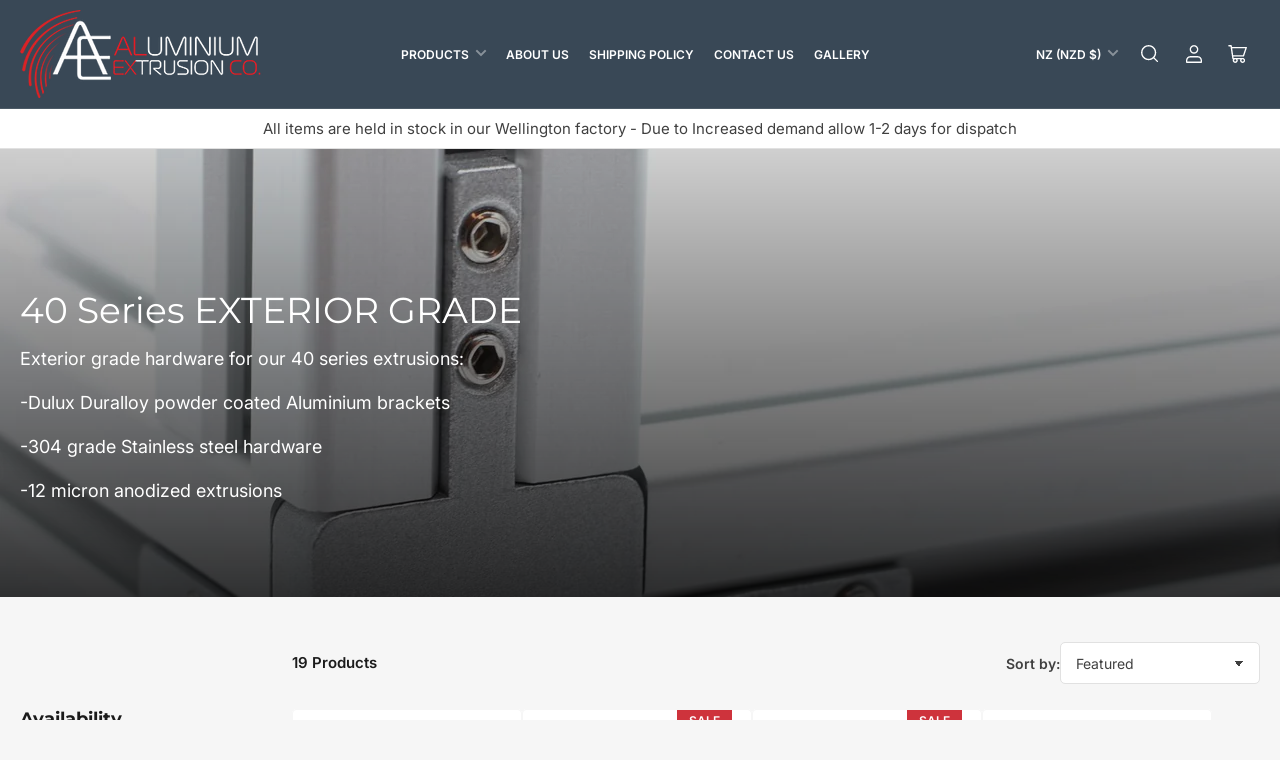

--- FILE ---
content_type: text/html; charset=utf-8
request_url: https://store.alexco.co.nz/collections/40-series-exterior-grade
body_size: 38785
content:
<!doctype html>
<html class="no-js" lang="en">
  <head>
    <meta charset="utf-8">

    <title>
      40 Series EXTERIOR GRADE
 &ndash; Aluminium Extrusion Company</title>

    
      <meta name="description" content="Exterior grade hardware for our 40 series extrusions: -Dulux Duralloy powder coated Aluminium brackets -304 grade Stainless steel hardware -12 micron anodized extrusions  ">
    

    


<meta property="og:site_name" content="Aluminium Extrusion Company">
<meta property="og:url" content="https://store.alexco.co.nz/collections/40-series-exterior-grade">
<meta property="og:title" content="40 Series EXTERIOR GRADE">
<meta property="og:type" content="website">
<meta property="og:description" content="Exterior grade hardware for our 40 series extrusions: -Dulux Duralloy powder coated Aluminium brackets -304 grade Stainless steel hardware -12 micron anodized extrusions  "><meta property="og:image" content="http://store.alexco.co.nz/cdn/shop/collections/40_Series_Corner_Bracket_3_way_hero.jpg?v=1692152567">
	<meta property="og:image:secure_url" content="https://store.alexco.co.nz/cdn/shop/collections/40_Series_Corner_Bracket_3_way_hero.jpg?v=1692152567">
	<meta property="og:image:width" content="1571">
	<meta property="og:image:height" content="1334"><meta name="twitter:card" content="summary_large_image">
<meta name="twitter:title" content="40 Series EXTERIOR GRADE">
<meta name="twitter:description" content="Exterior grade hardware for our 40 series extrusions: -Dulux Duralloy powder coated Aluminium brackets -304 grade Stainless steel hardware -12 micron anodized extrusions  ">


    <meta name="viewport" content="width=device-width, initial-scale=1">
    <link rel="canonical" href="https://store.alexco.co.nz/collections/40-series-exterior-grade">

    <link rel="preconnect" href="//cdn.shopify.com" crossorigin>

    
      <link rel="preconnect" href="//fonts.shopifycdn.com" crossorigin>
    

    
    
      <link rel="preload" as="font" href="//store.alexco.co.nz/cdn/fonts/inter/inter_n4.b2a3f24c19b4de56e8871f609e73ca7f6d2e2bb9.woff2" type="font/woff2" crossorigin>
    
    
      <link rel="preload" as="font" href="//store.alexco.co.nz/cdn/fonts/montserrat/montserrat_n4.81949fa0ac9fd2021e16436151e8eaa539321637.woff2" type="font/woff2" crossorigin>
    
    

    



<style data-shopify>
	@font-face {
  font-family: Inter;
  font-weight: 400;
  font-style: normal;
  font-display: swap;
  src: url("//store.alexco.co.nz/cdn/fonts/inter/inter_n4.b2a3f24c19b4de56e8871f609e73ca7f6d2e2bb9.woff2") format("woff2"),
       url("//store.alexco.co.nz/cdn/fonts/inter/inter_n4.af8052d517e0c9ffac7b814872cecc27ae1fa132.woff") format("woff");
}

	@font-face {
  font-family: Inter;
  font-weight: 700;
  font-style: normal;
  font-display: swap;
  src: url("//store.alexco.co.nz/cdn/fonts/inter/inter_n7.02711e6b374660cfc7915d1afc1c204e633421e4.woff2") format("woff2"),
       url("//store.alexco.co.nz/cdn/fonts/inter/inter_n7.6dab87426f6b8813070abd79972ceaf2f8d3b012.woff") format("woff");
}

	@font-face {
  font-family: Inter;
  font-weight: 400;
  font-style: italic;
  font-display: swap;
  src: url("//store.alexco.co.nz/cdn/fonts/inter/inter_i4.feae1981dda792ab80d117249d9c7e0f1017e5b3.woff2") format("woff2"),
       url("//store.alexco.co.nz/cdn/fonts/inter/inter_i4.62773b7113d5e5f02c71486623cf828884c85c6e.woff") format("woff");
}

	@font-face {
  font-family: Inter;
  font-weight: 700;
  font-style: italic;
  font-display: swap;
  src: url("//store.alexco.co.nz/cdn/fonts/inter/inter_i7.b377bcd4cc0f160622a22d638ae7e2cd9b86ea4c.woff2") format("woff2"),
       url("//store.alexco.co.nz/cdn/fonts/inter/inter_i7.7c69a6a34e3bb44fcf6f975857e13b9a9b25beb4.woff") format("woff");
}

	@font-face {
  font-family: Montserrat;
  font-weight: 400;
  font-style: normal;
  font-display: swap;
  src: url("//store.alexco.co.nz/cdn/fonts/montserrat/montserrat_n4.81949fa0ac9fd2021e16436151e8eaa539321637.woff2") format("woff2"),
       url("//store.alexco.co.nz/cdn/fonts/montserrat/montserrat_n4.a6c632ca7b62da89c3594789ba828388aac693fe.woff") format("woff");
}

	@font-face {
  font-family: Montserrat;
  font-weight: 700;
  font-style: normal;
  font-display: swap;
  src: url("//store.alexco.co.nz/cdn/fonts/montserrat/montserrat_n7.3c434e22befd5c18a6b4afadb1e3d77c128c7939.woff2") format("woff2"),
       url("//store.alexco.co.nz/cdn/fonts/montserrat/montserrat_n7.5d9fa6e2cae713c8fb539a9876489d86207fe957.woff") format("woff");
}

	@font-face {
  font-family: Montserrat;
  font-weight: 400;
  font-style: italic;
  font-display: swap;
  src: url("//store.alexco.co.nz/cdn/fonts/montserrat/montserrat_i4.5a4ea298b4789e064f62a29aafc18d41f09ae59b.woff2") format("woff2"),
       url("//store.alexco.co.nz/cdn/fonts/montserrat/montserrat_i4.072b5869c5e0ed5b9d2021e4c2af132e16681ad2.woff") format("woff");
}

	@font-face {
  font-family: Montserrat;
  font-weight: 700;
  font-style: italic;
  font-display: swap;
  src: url("//store.alexco.co.nz/cdn/fonts/montserrat/montserrat_i7.a0d4a463df4f146567d871890ffb3c80408e7732.woff2") format("woff2"),
       url("//store.alexco.co.nz/cdn/fonts/montserrat/montserrat_i7.f6ec9f2a0681acc6f8152c40921d2a4d2e1a2c78.woff") format("woff");
}

@font-face {
  font-family: Inter;
  font-weight: 600;
  font-style: normal;
  font-display: swap;
  src: url("//store.alexco.co.nz/cdn/fonts/inter/inter_n6.771af0474a71b3797eb38f3487d6fb79d43b6877.woff2") format("woff2"),
       url("//store.alexco.co.nz/cdn/fonts/inter/inter_n6.88c903d8f9e157d48b73b7777d0642925bcecde7.woff") format("woff");
}

:root {
		--page-width: 158rem;
		--spacing-base-1: 2rem;

		--grid-desktop-horizontal-spacing: 16px;
		--grid-desktop-vertical-spacing: 16px;
		--grid-mobile-horizontal-spacing: 10px;
		--grid-mobile-vertical-spacing: 10px;

		--border-radius-base: 5px;
		--buttons-radius: 0px;
		--inputs-radius: 5px;
		--inputs-border-width: 1px;
		--inputs-border-opacity: .2;

		--color-base-white: #fff;
		--color-product-review-star: #FFB800;
		--color-base-text: 64, 64, 64;
		--color-base-text-alt: 27, 27, 27;
		--color-base-border: 225, 225, 225;
		--color-base-background-1: 246, 246, 246;
		--color-base-background-2: 255, 255, 255;
		--color-base-accent-1: 219, 29, 29;
		--color-base-accent-1-text: 255, 255, 255;
		--color-base-accent-2: 57, 72, 86;
		--color-base-accent-2-text: 255, 255, 255;
		--color-base-accent-3: 42, 49, 81;
		--color-base-accent-3-text: 255, 255, 255;
		--color-button-disabled: #e1e1e1;
		--color-card-border: 246, 246, 246;

		
		--color-buttons-primary-background: 219, 29, 29;
		
		
		--color-buttons-primary-text: 255, 255, 255;
		
		
		--color-buttons-secondary-background: 27, 27, 27;
		
		
		--color-buttons-secondary-text: 255, 255, 255;
		

		--color-sale: rgba(206, 51, 60, 1.0);
		--color-sale-background: #f1c3c6;
		--color-error: rgba(188, 34, 34, 1.0);
		--color-error-background: #fcecec;
		--color-success: rgba(26, 127, 36, 1.0);
		--color-success-background: #eefcef;
		--color-warning: rgba(189, 107, 27, 1.0);
		--color-warning-background: #f8e1cb;
		--color-preorder: rgba(11, 108, 255, 1.0);
		--color-preorder-background: #d2e4ff;
		--color-backorder: rgba(26, 127, 36, 1.0);
		--color-backorder-background: #b3efb9;
		--color-price: 27, 27, 27, 1.0;
		--color-price-discounted: 64, 64, 64, 1.0;

		--font-body-family: Inter, sans-serif;
		--font-body-style: normal;
		--font-body-weight: 400;
		--font-bolder-weight: 600;

		--font-heading-family: Montserrat, sans-serif;
		--font-heading-style: normal;
		--font-heading-weight: 400;

		--font-body-scale: 1.0;
		--font-heading-scale: 1.0;
		--font-product-price-scale: 1.0;
		--font-product-price-grid-scale: 1.0;

		--font-buttons-family: Inter,sans-serif;
	}
</style>


    <link href="//store.alexco.co.nz/cdn/shop/t/10/assets/base.css?v=102914247833371336731730247372" rel="stylesheet" type="text/css" media="all" />

    <script src="//store.alexco.co.nz/cdn/shop/t/10/assets/pubsub.js?v=90772008613867074671730247372" defer="defer"></script>
    <script src="//store.alexco.co.nz/cdn/shop/t/10/assets/scripts.js?v=126885054687998561421730247371" defer="defer"></script>

    
      <link rel="icon" type="image/png" href="//store.alexco.co.nz/cdn/shop/files/Alexco-favicon.png?crop=center&height=32&v=1730329892&width=32">
    

    <script>window.performance && window.performance.mark && window.performance.mark('shopify.content_for_header.start');</script><meta name="google-site-verification" content="V1OCSGrzqnlzb1dplVYKgW6KUJI7nB5iYXrsr4nXJM4">
<meta id="shopify-digital-wallet" name="shopify-digital-wallet" content="/18536573/digital_wallets/dialog">
<meta name="shopify-checkout-api-token" content="d8f743f74ec41cad679cbbaf687a8a20">
<link rel="alternate" type="application/atom+xml" title="Feed" href="/collections/40-series-exterior-grade.atom" />
<link rel="alternate" type="application/json+oembed" href="https://store.alexco.co.nz/collections/40-series-exterior-grade.oembed">
<script async="async" src="/checkouts/internal/preloads.js?locale=en-NZ"></script>
<link rel="preconnect" href="https://shop.app" crossorigin="anonymous">
<script async="async" src="https://shop.app/checkouts/internal/preloads.js?locale=en-NZ&shop_id=18536573" crossorigin="anonymous"></script>
<script id="apple-pay-shop-capabilities" type="application/json">{"shopId":18536573,"countryCode":"NZ","currencyCode":"NZD","merchantCapabilities":["supports3DS"],"merchantId":"gid:\/\/shopify\/Shop\/18536573","merchantName":"Aluminium Extrusion Company","requiredBillingContactFields":["postalAddress","email","phone"],"requiredShippingContactFields":["postalAddress","email","phone"],"shippingType":"shipping","supportedNetworks":["visa","masterCard","amex","jcb"],"total":{"type":"pending","label":"Aluminium Extrusion Company","amount":"1.00"},"shopifyPaymentsEnabled":true,"supportsSubscriptions":true}</script>
<script id="shopify-features" type="application/json">{"accessToken":"d8f743f74ec41cad679cbbaf687a8a20","betas":["rich-media-storefront-analytics"],"domain":"store.alexco.co.nz","predictiveSearch":true,"shopId":18536573,"locale":"en"}</script>
<script>var Shopify = Shopify || {};
Shopify.shop = "aluminium-extrusion-company.myshopify.com";
Shopify.locale = "en";
Shopify.currency = {"active":"NZD","rate":"1.0"};
Shopify.country = "NZ";
Shopify.theme = {"name":"Maranello","id":131024388163,"schema_name":"Maranello","schema_version":"1.9.1","theme_store_id":2186,"role":"main"};
Shopify.theme.handle = "null";
Shopify.theme.style = {"id":null,"handle":null};
Shopify.cdnHost = "store.alexco.co.nz/cdn";
Shopify.routes = Shopify.routes || {};
Shopify.routes.root = "/";</script>
<script type="module">!function(o){(o.Shopify=o.Shopify||{}).modules=!0}(window);</script>
<script>!function(o){function n(){var o=[];function n(){o.push(Array.prototype.slice.apply(arguments))}return n.q=o,n}var t=o.Shopify=o.Shopify||{};t.loadFeatures=n(),t.autoloadFeatures=n()}(window);</script>
<script>
  window.ShopifyPay = window.ShopifyPay || {};
  window.ShopifyPay.apiHost = "shop.app\/pay";
  window.ShopifyPay.redirectState = null;
</script>
<script id="shop-js-analytics" type="application/json">{"pageType":"collection"}</script>
<script defer="defer" async type="module" src="//store.alexco.co.nz/cdn/shopifycloud/shop-js/modules/v2/client.init-shop-cart-sync_D0dqhulL.en.esm.js"></script>
<script defer="defer" async type="module" src="//store.alexco.co.nz/cdn/shopifycloud/shop-js/modules/v2/chunk.common_CpVO7qML.esm.js"></script>
<script type="module">
  await import("//store.alexco.co.nz/cdn/shopifycloud/shop-js/modules/v2/client.init-shop-cart-sync_D0dqhulL.en.esm.js");
await import("//store.alexco.co.nz/cdn/shopifycloud/shop-js/modules/v2/chunk.common_CpVO7qML.esm.js");

  window.Shopify.SignInWithShop?.initShopCartSync?.({"fedCMEnabled":true,"windoidEnabled":true});

</script>
<script>
  window.Shopify = window.Shopify || {};
  if (!window.Shopify.featureAssets) window.Shopify.featureAssets = {};
  window.Shopify.featureAssets['shop-js'] = {"shop-cart-sync":["modules/v2/client.shop-cart-sync_D9bwt38V.en.esm.js","modules/v2/chunk.common_CpVO7qML.esm.js"],"init-fed-cm":["modules/v2/client.init-fed-cm_BJ8NPuHe.en.esm.js","modules/v2/chunk.common_CpVO7qML.esm.js"],"init-shop-email-lookup-coordinator":["modules/v2/client.init-shop-email-lookup-coordinator_pVrP2-kG.en.esm.js","modules/v2/chunk.common_CpVO7qML.esm.js"],"shop-cash-offers":["modules/v2/client.shop-cash-offers_CNh7FWN-.en.esm.js","modules/v2/chunk.common_CpVO7qML.esm.js","modules/v2/chunk.modal_DKF6x0Jh.esm.js"],"init-shop-cart-sync":["modules/v2/client.init-shop-cart-sync_D0dqhulL.en.esm.js","modules/v2/chunk.common_CpVO7qML.esm.js"],"init-windoid":["modules/v2/client.init-windoid_DaoAelzT.en.esm.js","modules/v2/chunk.common_CpVO7qML.esm.js"],"shop-toast-manager":["modules/v2/client.shop-toast-manager_1DND8Tac.en.esm.js","modules/v2/chunk.common_CpVO7qML.esm.js"],"pay-button":["modules/v2/client.pay-button_CFeQi1r6.en.esm.js","modules/v2/chunk.common_CpVO7qML.esm.js"],"shop-button":["modules/v2/client.shop-button_Ca94MDdQ.en.esm.js","modules/v2/chunk.common_CpVO7qML.esm.js"],"shop-login-button":["modules/v2/client.shop-login-button_DPYNfp1Z.en.esm.js","modules/v2/chunk.common_CpVO7qML.esm.js","modules/v2/chunk.modal_DKF6x0Jh.esm.js"],"avatar":["modules/v2/client.avatar_BTnouDA3.en.esm.js"],"shop-follow-button":["modules/v2/client.shop-follow-button_BMKh4nJE.en.esm.js","modules/v2/chunk.common_CpVO7qML.esm.js","modules/v2/chunk.modal_DKF6x0Jh.esm.js"],"init-customer-accounts-sign-up":["modules/v2/client.init-customer-accounts-sign-up_CJXi5kRN.en.esm.js","modules/v2/client.shop-login-button_DPYNfp1Z.en.esm.js","modules/v2/chunk.common_CpVO7qML.esm.js","modules/v2/chunk.modal_DKF6x0Jh.esm.js"],"init-shop-for-new-customer-accounts":["modules/v2/client.init-shop-for-new-customer-accounts_BoBxkgWu.en.esm.js","modules/v2/client.shop-login-button_DPYNfp1Z.en.esm.js","modules/v2/chunk.common_CpVO7qML.esm.js","modules/v2/chunk.modal_DKF6x0Jh.esm.js"],"init-customer-accounts":["modules/v2/client.init-customer-accounts_DCuDTzpR.en.esm.js","modules/v2/client.shop-login-button_DPYNfp1Z.en.esm.js","modules/v2/chunk.common_CpVO7qML.esm.js","modules/v2/chunk.modal_DKF6x0Jh.esm.js"],"checkout-modal":["modules/v2/client.checkout-modal_U_3e4VxF.en.esm.js","modules/v2/chunk.common_CpVO7qML.esm.js","modules/v2/chunk.modal_DKF6x0Jh.esm.js"],"lead-capture":["modules/v2/client.lead-capture_DEgn0Z8u.en.esm.js","modules/v2/chunk.common_CpVO7qML.esm.js","modules/v2/chunk.modal_DKF6x0Jh.esm.js"],"shop-login":["modules/v2/client.shop-login_CoM5QKZ_.en.esm.js","modules/v2/chunk.common_CpVO7qML.esm.js","modules/v2/chunk.modal_DKF6x0Jh.esm.js"],"payment-terms":["modules/v2/client.payment-terms_BmrqWn8r.en.esm.js","modules/v2/chunk.common_CpVO7qML.esm.js","modules/v2/chunk.modal_DKF6x0Jh.esm.js"]};
</script>
<script id="__st">var __st={"a":18536573,"offset":46800,"reqid":"718e1f81-5710-4157-bbc2-ae0df16621e8-1764137260","pageurl":"store.alexco.co.nz\/collections\/40-series-exterior-grade","u":"f66a02d345ed","p":"collection","rtyp":"collection","rid":276058964035};</script>
<script>window.ShopifyPaypalV4VisibilityTracking = true;</script>
<script id="captcha-bootstrap">!function(){'use strict';const t='contact',e='account',n='new_comment',o=[[t,t],['blogs',n],['comments',n],[t,'customer']],c=[[e,'customer_login'],[e,'guest_login'],[e,'recover_customer_password'],[e,'create_customer']],r=t=>t.map((([t,e])=>`form[action*='/${t}']:not([data-nocaptcha='true']) input[name='form_type'][value='${e}']`)).join(','),a=t=>()=>t?[...document.querySelectorAll(t)].map((t=>t.form)):[];function s(){const t=[...o],e=r(t);return a(e)}const i='password',u='form_key',d=['recaptcha-v3-token','g-recaptcha-response','h-captcha-response',i],f=()=>{try{return window.sessionStorage}catch{return}},m='__shopify_v',_=t=>t.elements[u];function p(t,e,n=!1){try{const o=window.sessionStorage,c=JSON.parse(o.getItem(e)),{data:r}=function(t){const{data:e,action:n}=t;return t[m]||n?{data:e,action:n}:{data:t,action:n}}(c);for(const[e,n]of Object.entries(r))t.elements[e]&&(t.elements[e].value=n);n&&o.removeItem(e)}catch(o){console.error('form repopulation failed',{error:o})}}const l='form_type',E='cptcha';function T(t){t.dataset[E]=!0}const w=window,h=w.document,L='Shopify',v='ce_forms',y='captcha';let A=!1;((t,e)=>{const n=(g='f06e6c50-85a8-45c8-87d0-21a2b65856fe',I='https://cdn.shopify.com/shopifycloud/storefront-forms-hcaptcha/ce_storefront_forms_captcha_hcaptcha.v1.5.2.iife.js',D={infoText:'Protected by hCaptcha',privacyText:'Privacy',termsText:'Terms'},(t,e,n)=>{const o=w[L][v],c=o.bindForm;if(c)return c(t,g,e,D).then(n);var r;o.q.push([[t,g,e,D],n]),r=I,A||(h.body.append(Object.assign(h.createElement('script'),{id:'captcha-provider',async:!0,src:r})),A=!0)});var g,I,D;w[L]=w[L]||{},w[L][v]=w[L][v]||{},w[L][v].q=[],w[L][y]=w[L][y]||{},w[L][y].protect=function(t,e){n(t,void 0,e),T(t)},Object.freeze(w[L][y]),function(t,e,n,w,h,L){const[v,y,A,g]=function(t,e,n){const i=e?o:[],u=t?c:[],d=[...i,...u],f=r(d),m=r(i),_=r(d.filter((([t,e])=>n.includes(e))));return[a(f),a(m),a(_),s()]}(w,h,L),I=t=>{const e=t.target;return e instanceof HTMLFormElement?e:e&&e.form},D=t=>v().includes(t);t.addEventListener('submit',(t=>{const e=I(t);if(!e)return;const n=D(e)&&!e.dataset.hcaptchaBound&&!e.dataset.recaptchaBound,o=_(e),c=g().includes(e)&&(!o||!o.value);(n||c)&&t.preventDefault(),c&&!n&&(function(t){try{if(!f())return;!function(t){const e=f();if(!e)return;const n=_(t);if(!n)return;const o=n.value;o&&e.removeItem(o)}(t);const e=Array.from(Array(32),(()=>Math.random().toString(36)[2])).join('');!function(t,e){_(t)||t.append(Object.assign(document.createElement('input'),{type:'hidden',name:u})),t.elements[u].value=e}(t,e),function(t,e){const n=f();if(!n)return;const o=[...t.querySelectorAll(`input[type='${i}']`)].map((({name:t})=>t)),c=[...d,...o],r={};for(const[a,s]of new FormData(t).entries())c.includes(a)||(r[a]=s);n.setItem(e,JSON.stringify({[m]:1,action:t.action,data:r}))}(t,e)}catch(e){console.error('failed to persist form',e)}}(e),e.submit())}));const S=(t,e)=>{t&&!t.dataset[E]&&(n(t,e.some((e=>e===t))),T(t))};for(const o of['focusin','change'])t.addEventListener(o,(t=>{const e=I(t);D(e)&&S(e,y())}));const B=e.get('form_key'),M=e.get(l),P=B&&M;t.addEventListener('DOMContentLoaded',(()=>{const t=y();if(P)for(const e of t)e.elements[l].value===M&&p(e,B);[...new Set([...A(),...v().filter((t=>'true'===t.dataset.shopifyCaptcha))])].forEach((e=>S(e,t)))}))}(h,new URLSearchParams(w.location.search),n,t,e,['guest_login'])})(!0,!0)}();</script>
<script integrity="sha256-52AcMU7V7pcBOXWImdc/TAGTFKeNjmkeM1Pvks/DTgc=" data-source-attribution="shopify.loadfeatures" defer="defer" src="//store.alexco.co.nz/cdn/shopifycloud/storefront/assets/storefront/load_feature-81c60534.js" crossorigin="anonymous"></script>
<script crossorigin="anonymous" defer="defer" src="//store.alexco.co.nz/cdn/shopifycloud/storefront/assets/shopify_pay/storefront-65b4c6d7.js?v=20250812"></script>
<script data-source-attribution="shopify.dynamic_checkout.dynamic.init">var Shopify=Shopify||{};Shopify.PaymentButton=Shopify.PaymentButton||{isStorefrontPortableWallets:!0,init:function(){window.Shopify.PaymentButton.init=function(){};var t=document.createElement("script");t.src="https://store.alexco.co.nz/cdn/shopifycloud/portable-wallets/latest/portable-wallets.en.js",t.type="module",document.head.appendChild(t)}};
</script>
<script data-source-attribution="shopify.dynamic_checkout.buyer_consent">
  function portableWalletsHideBuyerConsent(e){var t=document.getElementById("shopify-buyer-consent"),n=document.getElementById("shopify-subscription-policy-button");t&&n&&(t.classList.add("hidden"),t.setAttribute("aria-hidden","true"),n.removeEventListener("click",e))}function portableWalletsShowBuyerConsent(e){var t=document.getElementById("shopify-buyer-consent"),n=document.getElementById("shopify-subscription-policy-button");t&&n&&(t.classList.remove("hidden"),t.removeAttribute("aria-hidden"),n.addEventListener("click",e))}window.Shopify?.PaymentButton&&(window.Shopify.PaymentButton.hideBuyerConsent=portableWalletsHideBuyerConsent,window.Shopify.PaymentButton.showBuyerConsent=portableWalletsShowBuyerConsent);
</script>
<script data-source-attribution="shopify.dynamic_checkout.cart.bootstrap">document.addEventListener("DOMContentLoaded",(function(){function t(){return document.querySelector("shopify-accelerated-checkout-cart, shopify-accelerated-checkout")}if(t())Shopify.PaymentButton.init();else{new MutationObserver((function(e,n){t()&&(Shopify.PaymentButton.init(),n.disconnect())})).observe(document.body,{childList:!0,subtree:!0})}}));
</script>
<link id="shopify-accelerated-checkout-styles" rel="stylesheet" media="screen" href="https://store.alexco.co.nz/cdn/shopifycloud/portable-wallets/latest/accelerated-checkout-backwards-compat.css" crossorigin="anonymous">
<style id="shopify-accelerated-checkout-cart">
        #shopify-buyer-consent {
  margin-top: 1em;
  display: inline-block;
  width: 100%;
}

#shopify-buyer-consent.hidden {
  display: none;
}

#shopify-subscription-policy-button {
  background: none;
  border: none;
  padding: 0;
  text-decoration: underline;
  font-size: inherit;
  cursor: pointer;
}

#shopify-subscription-policy-button::before {
  box-shadow: none;
}

      </style>

<script>window.performance && window.performance.mark && window.performance.mark('shopify.content_for_header.end');</script>

    <script>
      document.documentElement.className = document.documentElement.className.replace('no-js', 'js');
      if (Shopify.designMode) {
      	document.documentElement.classList.add('shopify-design-mode');
      }
    </script><meta name="google-site-verification" content="oCSp0ZgADOOdNOQZPNlmo4IYZo9pquUOh8PdxyzEyB8">
  <!-- BEGIN app block: shopify://apps/hulk-discounts/blocks/app-embed/25745434-52e7-4378-88f1-890df18a0110 --><!-- BEGIN app snippet: hulkapps_volume_discount -->
    <script>
      var is_po = false
      if(window.hulkapps != undefined && window.hulkapps != '' ){
        var is_po = window.hulkapps.is_product_option
      }
      
        window.hulkapps = {
          shop_slug: "aluminium-extrusion-company",
          store_id: "aluminium-extrusion-company.myshopify.com",
          money_format: "${{amount}}",
          cart: null,
          product: null,
          product_collections: null,
          product_variants: null,
          is_volume_discount: true,
          is_product_option: is_po,
          product_id: null,
          page_type: null,
          po_url: "https://productoption.hulkapps.com",
          vd_url: "https://volumediscount.hulkapps.com",
          vd_proxy_url: "https://store.alexco.co.nz",
          customer: null
        }
        

        window.hulkapps.page_type = "cart";
        window.hulkapps.cart = {"note":null,"attributes":{},"original_total_price":0,"total_price":0,"total_discount":0,"total_weight":0.0,"item_count":0,"items":[],"requires_shipping":false,"currency":"NZD","items_subtotal_price":0,"cart_level_discount_applications":[],"checkout_charge_amount":0}
        if (typeof window.hulkapps.cart.items == "object") {
          for (var i=0; i<window.hulkapps.cart.items.length; i++) {
            ["sku", "grams", "vendor", "url", "image", "handle", "requires_shipping", "product_type", "product_description"].map(function(a) {
              delete window.hulkapps.cart.items[i][a]
            })
          }
        }
        window.hulkapps.cart_collections = {}
        window.hulkapps.product_tags = {}
        

      

    </script><!-- END app snippet --><!-- END app block --><script src="https://cdn.shopify.com/extensions/019a2e85-f050-7aa8-b3bb-6707ce89d849/volumediscount-73/assets/hulkcode.js" type="text/javascript" defer="defer"></script>
<link href="https://cdn.shopify.com/extensions/019a2e85-f050-7aa8-b3bb-6707ce89d849/volumediscount-73/assets/hulkcode.css" rel="stylesheet" type="text/css" media="all">
<link href="https://monorail-edge.shopifysvc.com" rel="dns-prefetch">
<script>(function(){if ("sendBeacon" in navigator && "performance" in window) {try {var session_token_from_headers = performance.getEntriesByType('navigation')[0].serverTiming.find(x => x.name == '_s').description;} catch {var session_token_from_headers = undefined;}var session_cookie_matches = document.cookie.match(/_shopify_s=([^;]*)/);var session_token_from_cookie = session_cookie_matches && session_cookie_matches.length === 2 ? session_cookie_matches[1] : "";var session_token = session_token_from_headers || session_token_from_cookie || "";function handle_abandonment_event(e) {var entries = performance.getEntries().filter(function(entry) {return /monorail-edge.shopifysvc.com/.test(entry.name);});if (!window.abandonment_tracked && entries.length === 0) {window.abandonment_tracked = true;var currentMs = Date.now();var navigation_start = performance.timing.navigationStart;var payload = {shop_id: 18536573,url: window.location.href,navigation_start,duration: currentMs - navigation_start,session_token,page_type: "collection"};window.navigator.sendBeacon("https://monorail-edge.shopifysvc.com/v1/produce", JSON.stringify({schema_id: "online_store_buyer_site_abandonment/1.1",payload: payload,metadata: {event_created_at_ms: currentMs,event_sent_at_ms: currentMs}}));}}window.addEventListener('pagehide', handle_abandonment_event);}}());</script>
<script id="web-pixels-manager-setup">(function e(e,d,r,n,o){if(void 0===o&&(o={}),!Boolean(null===(a=null===(i=window.Shopify)||void 0===i?void 0:i.analytics)||void 0===a?void 0:a.replayQueue)){var i,a;window.Shopify=window.Shopify||{};var t=window.Shopify;t.analytics=t.analytics||{};var s=t.analytics;s.replayQueue=[],s.publish=function(e,d,r){return s.replayQueue.push([e,d,r]),!0};try{self.performance.mark("wpm:start")}catch(e){}var l=function(){var e={modern:/Edge?\/(1{2}[4-9]|1[2-9]\d|[2-9]\d{2}|\d{4,})\.\d+(\.\d+|)|Firefox\/(1{2}[4-9]|1[2-9]\d|[2-9]\d{2}|\d{4,})\.\d+(\.\d+|)|Chrom(ium|e)\/(9{2}|\d{3,})\.\d+(\.\d+|)|(Maci|X1{2}).+ Version\/(15\.\d+|(1[6-9]|[2-9]\d|\d{3,})\.\d+)([,.]\d+|)( \(\w+\)|)( Mobile\/\w+|) Safari\/|Chrome.+OPR\/(9{2}|\d{3,})\.\d+\.\d+|(CPU[ +]OS|iPhone[ +]OS|CPU[ +]iPhone|CPU IPhone OS|CPU iPad OS)[ +]+(15[._]\d+|(1[6-9]|[2-9]\d|\d{3,})[._]\d+)([._]\d+|)|Android:?[ /-](13[3-9]|1[4-9]\d|[2-9]\d{2}|\d{4,})(\.\d+|)(\.\d+|)|Android.+Firefox\/(13[5-9]|1[4-9]\d|[2-9]\d{2}|\d{4,})\.\d+(\.\d+|)|Android.+Chrom(ium|e)\/(13[3-9]|1[4-9]\d|[2-9]\d{2}|\d{4,})\.\d+(\.\d+|)|SamsungBrowser\/([2-9]\d|\d{3,})\.\d+/,legacy:/Edge?\/(1[6-9]|[2-9]\d|\d{3,})\.\d+(\.\d+|)|Firefox\/(5[4-9]|[6-9]\d|\d{3,})\.\d+(\.\d+|)|Chrom(ium|e)\/(5[1-9]|[6-9]\d|\d{3,})\.\d+(\.\d+|)([\d.]+$|.*Safari\/(?![\d.]+ Edge\/[\d.]+$))|(Maci|X1{2}).+ Version\/(10\.\d+|(1[1-9]|[2-9]\d|\d{3,})\.\d+)([,.]\d+|)( \(\w+\)|)( Mobile\/\w+|) Safari\/|Chrome.+OPR\/(3[89]|[4-9]\d|\d{3,})\.\d+\.\d+|(CPU[ +]OS|iPhone[ +]OS|CPU[ +]iPhone|CPU IPhone OS|CPU iPad OS)[ +]+(10[._]\d+|(1[1-9]|[2-9]\d|\d{3,})[._]\d+)([._]\d+|)|Android:?[ /-](13[3-9]|1[4-9]\d|[2-9]\d{2}|\d{4,})(\.\d+|)(\.\d+|)|Mobile Safari.+OPR\/([89]\d|\d{3,})\.\d+\.\d+|Android.+Firefox\/(13[5-9]|1[4-9]\d|[2-9]\d{2}|\d{4,})\.\d+(\.\d+|)|Android.+Chrom(ium|e)\/(13[3-9]|1[4-9]\d|[2-9]\d{2}|\d{4,})\.\d+(\.\d+|)|Android.+(UC? ?Browser|UCWEB|U3)[ /]?(15\.([5-9]|\d{2,})|(1[6-9]|[2-9]\d|\d{3,})\.\d+)\.\d+|SamsungBrowser\/(5\.\d+|([6-9]|\d{2,})\.\d+)|Android.+MQ{2}Browser\/(14(\.(9|\d{2,})|)|(1[5-9]|[2-9]\d|\d{3,})(\.\d+|))(\.\d+|)|K[Aa][Ii]OS\/(3\.\d+|([4-9]|\d{2,})\.\d+)(\.\d+|)/},d=e.modern,r=e.legacy,n=navigator.userAgent;return n.match(d)?"modern":n.match(r)?"legacy":"unknown"}(),u="modern"===l?"modern":"legacy",c=(null!=n?n:{modern:"",legacy:""})[u],f=function(e){return[e.baseUrl,"/wpm","/b",e.hashVersion,"modern"===e.buildTarget?"m":"l",".js"].join("")}({baseUrl:d,hashVersion:r,buildTarget:u}),m=function(e){var d=e.version,r=e.bundleTarget,n=e.surface,o=e.pageUrl,i=e.monorailEndpoint;return{emit:function(e){var a=e.status,t=e.errorMsg,s=(new Date).getTime(),l=JSON.stringify({metadata:{event_sent_at_ms:s},events:[{schema_id:"web_pixels_manager_load/3.1",payload:{version:d,bundle_target:r,page_url:o,status:a,surface:n,error_msg:t},metadata:{event_created_at_ms:s}}]});if(!i)return console&&console.warn&&console.warn("[Web Pixels Manager] No Monorail endpoint provided, skipping logging."),!1;try{return self.navigator.sendBeacon.bind(self.navigator)(i,l)}catch(e){}var u=new XMLHttpRequest;try{return u.open("POST",i,!0),u.setRequestHeader("Content-Type","text/plain"),u.send(l),!0}catch(e){return console&&console.warn&&console.warn("[Web Pixels Manager] Got an unhandled error while logging to Monorail."),!1}}}}({version:r,bundleTarget:l,surface:e.surface,pageUrl:self.location.href,monorailEndpoint:e.monorailEndpoint});try{o.browserTarget=l,function(e){var d=e.src,r=e.async,n=void 0===r||r,o=e.onload,i=e.onerror,a=e.sri,t=e.scriptDataAttributes,s=void 0===t?{}:t,l=document.createElement("script"),u=document.querySelector("head"),c=document.querySelector("body");if(l.async=n,l.src=d,a&&(l.integrity=a,l.crossOrigin="anonymous"),s)for(var f in s)if(Object.prototype.hasOwnProperty.call(s,f))try{l.dataset[f]=s[f]}catch(e){}if(o&&l.addEventListener("load",o),i&&l.addEventListener("error",i),u)u.appendChild(l);else{if(!c)throw new Error("Did not find a head or body element to append the script");c.appendChild(l)}}({src:f,async:!0,onload:function(){if(!function(){var e,d;return Boolean(null===(d=null===(e=window.Shopify)||void 0===e?void 0:e.analytics)||void 0===d?void 0:d.initialized)}()){var d=window.webPixelsManager.init(e)||void 0;if(d){var r=window.Shopify.analytics;r.replayQueue.forEach((function(e){var r=e[0],n=e[1],o=e[2];d.publishCustomEvent(r,n,o)})),r.replayQueue=[],r.publish=d.publishCustomEvent,r.visitor=d.visitor,r.initialized=!0}}},onerror:function(){return m.emit({status:"failed",errorMsg:"".concat(f," has failed to load")})},sri:function(e){var d=/^sha384-[A-Za-z0-9+/=]+$/;return"string"==typeof e&&d.test(e)}(c)?c:"",scriptDataAttributes:o}),m.emit({status:"loading"})}catch(e){m.emit({status:"failed",errorMsg:(null==e?void 0:e.message)||"Unknown error"})}}})({shopId: 18536573,storefrontBaseUrl: "https://store.alexco.co.nz",extensionsBaseUrl: "https://extensions.shopifycdn.com/cdn/shopifycloud/web-pixels-manager",monorailEndpoint: "https://monorail-edge.shopifysvc.com/unstable/produce_batch",surface: "storefront-renderer",enabledBetaFlags: ["2dca8a86"],webPixelsConfigList: [{"id":"497844291","configuration":"{\"config\":\"{\\\"pixel_id\\\":\\\"G-E75Y5M6Y2D\\\",\\\"google_tag_ids\\\":[\\\"G-E75Y5M6Y2D\\\",\\\"AW-11493134983\\\",\\\"GT-PZSNNG9B\\\"],\\\"target_country\\\":\\\"NZ\\\",\\\"gtag_events\\\":[{\\\"type\\\":\\\"begin_checkout\\\",\\\"action_label\\\":[\\\"G-E75Y5M6Y2D\\\",\\\"AW-11493134983\\\/FAi6CMvs6vYZEIelregq\\\"]},{\\\"type\\\":\\\"search\\\",\\\"action_label\\\":[\\\"G-E75Y5M6Y2D\\\",\\\"AW-11493134983\\\/D3-gCPPq6vYZEIelregq\\\"]},{\\\"type\\\":\\\"view_item\\\",\\\"action_label\\\":[\\\"G-E75Y5M6Y2D\\\",\\\"AW-11493134983\\\/GCGWCPDq6vYZEIelregq\\\",\\\"MC-C2P27FP9CF\\\"]},{\\\"type\\\":\\\"purchase\\\",\\\"action_label\\\":[\\\"G-E75Y5M6Y2D\\\",\\\"AW-11493134983\\\/ytZyCOrq6vYZEIelregq\\\",\\\"MC-C2P27FP9CF\\\"]},{\\\"type\\\":\\\"page_view\\\",\\\"action_label\\\":[\\\"G-E75Y5M6Y2D\\\",\\\"AW-11493134983\\\/ylEVCO3q6vYZEIelregq\\\",\\\"MC-C2P27FP9CF\\\"]},{\\\"type\\\":\\\"add_payment_info\\\",\\\"action_label\\\":[\\\"G-E75Y5M6Y2D\\\",\\\"AW-11493134983\\\/itYGCM7s6vYZEIelregq\\\"]},{\\\"type\\\":\\\"add_to_cart\\\",\\\"action_label\\\":[\\\"G-E75Y5M6Y2D\\\",\\\"AW-11493134983\\\/kBLtCMjs6vYZEIelregq\\\"]}],\\\"enable_monitoring_mode\\\":false}\"}","eventPayloadVersion":"v1","runtimeContext":"OPEN","scriptVersion":"b2a88bafab3e21179ed38636efcd8a93","type":"APP","apiClientId":1780363,"privacyPurposes":[],"dataSharingAdjustments":{"protectedCustomerApprovalScopes":["read_customer_address","read_customer_email","read_customer_name","read_customer_personal_data","read_customer_phone"]}},{"id":"96141379","configuration":"{\"pixel_id\":\"1992591300857655\",\"pixel_type\":\"facebook_pixel\",\"metaapp_system_user_token\":\"-\"}","eventPayloadVersion":"v1","runtimeContext":"OPEN","scriptVersion":"ca16bc87fe92b6042fbaa3acc2fbdaa6","type":"APP","apiClientId":2329312,"privacyPurposes":["ANALYTICS","MARKETING","SALE_OF_DATA"],"dataSharingAdjustments":{"protectedCustomerApprovalScopes":["read_customer_address","read_customer_email","read_customer_name","read_customer_personal_data","read_customer_phone"]}},{"id":"73859139","eventPayloadVersion":"v1","runtimeContext":"LAX","scriptVersion":"1","type":"CUSTOM","privacyPurposes":["ANALYTICS"],"name":"Google Analytics tag (migrated)"},{"id":"shopify-app-pixel","configuration":"{}","eventPayloadVersion":"v1","runtimeContext":"STRICT","scriptVersion":"0450","apiClientId":"shopify-pixel","type":"APP","privacyPurposes":["ANALYTICS","MARKETING"]},{"id":"shopify-custom-pixel","eventPayloadVersion":"v1","runtimeContext":"LAX","scriptVersion":"0450","apiClientId":"shopify-pixel","type":"CUSTOM","privacyPurposes":["ANALYTICS","MARKETING"]}],isMerchantRequest: false,initData: {"shop":{"name":"Aluminium Extrusion Company","paymentSettings":{"currencyCode":"NZD"},"myshopifyDomain":"aluminium-extrusion-company.myshopify.com","countryCode":"NZ","storefrontUrl":"https:\/\/store.alexco.co.nz"},"customer":null,"cart":null,"checkout":null,"productVariants":[],"purchasingCompany":null},},"https://store.alexco.co.nz/cdn","ae1676cfwd2530674p4253c800m34e853cb",{"modern":"","legacy":""},{"shopId":"18536573","storefrontBaseUrl":"https:\/\/store.alexco.co.nz","extensionBaseUrl":"https:\/\/extensions.shopifycdn.com\/cdn\/shopifycloud\/web-pixels-manager","surface":"storefront-renderer","enabledBetaFlags":"[\"2dca8a86\"]","isMerchantRequest":"false","hashVersion":"ae1676cfwd2530674p4253c800m34e853cb","publish":"custom","events":"[[\"page_viewed\",{}],[\"collection_viewed\",{\"collection\":{\"id\":\"276058964035\",\"title\":\"40 Series EXTERIOR GRADE\",\"productVariants\":[{\"price\":{\"amount\":90.0,\"currencyCode\":\"NZD\"},\"product\":{\"title\":\"80x80 Aluminium V Slot Extrusion\",\"vendor\":\"Aluminium Extrusion Company\",\"id\":\"6829666205763\",\"untranslatedTitle\":\"80x80 Aluminium V Slot Extrusion\",\"url\":\"\/products\/40-series-80x80-v-slot-aluminium-extrusion\",\"type\":\"T Slot Aluminum\"},\"id\":\"40588112592963\",\"image\":{\"src\":\"\/\/store.alexco.co.nz\/cdn\/shop\/files\/PKN5094.jpg?v=1692305446\"},\"sku\":\"\",\"title\":\"600mm\",\"untranslatedTitle\":\"600mm\"},{\"price\":{\"amount\":47.47,\"currencyCode\":\"NZD\"},\"product\":{\"title\":\"40x80 Aluminium V Slot Extrusion\",\"vendor\":\"Aluminium Extrusion Company\",\"id\":\"10153384012\",\"untranslatedTitle\":\"40x80 Aluminium V Slot Extrusion\",\"url\":\"\/products\/40x80-aluminum-extrusion\",\"type\":\"T Slot Aluminum\"},\"id\":\"29087554666563\",\"image\":{\"src\":\"\/\/store.alexco.co.nz\/cdn\/shop\/products\/40X80Extusion2.jpg?v=1682043145\"},\"sku\":\"EXTR-40X80-600-x-x-x\",\"title\":\"600mm\",\"untranslatedTitle\":\"600mm\"},{\"price\":{\"amount\":33.6,\"currencyCode\":\"NZD\"},\"product\":{\"title\":\"40x40 Aluminium V Slot Extrusion\",\"vendor\":\"Aluminium Extrusion Company\",\"id\":\"9944094988\",\"untranslatedTitle\":\"40x40 Aluminium V Slot Extrusion\",\"url\":\"\/products\/40x40-aluminium-extrusion-1200mm\",\"type\":\"T Slot Aluminum\"},\"id\":\"19417430687811\",\"image\":{\"src\":\"\/\/store.alexco.co.nz\/cdn\/shop\/products\/40x404.jpg?v=1682042942\"},\"sku\":\"EXTR-40X40-600-0-0-AF\",\"title\":\"600mm\",\"untranslatedTitle\":\"600mm\"},{\"price\":{\"amount\":136.0,\"currencyCode\":\"NZD\"},\"product\":{\"title\":\"40x40 Aluminium V Slot Extrusion - Black Anodised\",\"vendor\":\"Aluminium Extrusion Company\",\"id\":\"6809041829955\",\"untranslatedTitle\":\"40x40 Aluminium V Slot Extrusion - Black Anodised\",\"url\":\"\/products\/40x40-v-slot-aluminium-extrusion-black-anodised\",\"type\":\"T Slot Aluminium\"},\"id\":\"42301877354563\",\"image\":{\"src\":\"\/\/store.alexco.co.nz\/cdn\/shop\/files\/ALEXCO.40x40BlackAnodiseHero2.jpg?v=1694471322\"},\"sku\":\"EXTR-40X40-BLKANO-2415-1-3-AF-1\",\"title\":\"2415mm\",\"untranslatedTitle\":\"2415mm\"},{\"price\":{\"amount\":8.62,\"currencyCode\":\"NZD\"},\"product\":{\"title\":\"40 Series Bracket - Corner Heavy Duty - Powdercoated\",\"vendor\":\"Aluminium Extrusion Company\",\"id\":\"6830056439875\",\"untranslatedTitle\":\"40 Series Bracket - Corner Heavy Duty - Powdercoated\",\"url\":\"\/products\/40-series-corner-bracket-heavy-duty-powdercoated\",\"type\":\"Bracket\"},\"id\":\"40589424230467\",\"image\":{\"src\":\"\/\/store.alexco.co.nz\/cdn\/shop\/files\/40Seriescornerbracktsheavydutyhero_50af589f-2f47-4acf-b862-b83eb220a3d4.jpg?v=1692153345\"},\"sku\":\"40-BRACKET-CORNER-HD-P-BIN-52\",\"title\":\"Default Title\",\"untranslatedTitle\":\"Default Title\"},{\"price\":{\"amount\":0.72,\"currencyCode\":\"NZD\"},\"product\":{\"title\":\"40 Series End Cap - 40x40 - Plastic\",\"vendor\":\"Aluminium Extrusion Company\",\"id\":\"10113239180\",\"untranslatedTitle\":\"40 Series End Cap - 40x40 - Plastic\",\"url\":\"\/products\/40x40-end-caps\",\"type\":\"End Cap\"},\"id\":\"29077874147395\",\"image\":{\"src\":\"\/\/store.alexco.co.nz\/cdn\/shop\/products\/40Series40x40EndCaps_2c833883-ebd8-41ca-ba82-c4d28fe73bf8.jpg?v=1682043085\"},\"sku\":\"END_CAP-40X40-PLASTIC-BIN-65\",\"title\":\"Default Title\",\"untranslatedTitle\":\"Default Title\"},{\"price\":{\"amount\":1.32,\"currencyCode\":\"NZD\"},\"product\":{\"title\":\"40 Series End Cap - 40x80 - Plastic\",\"vendor\":\"Aluminium Extrusion Company\",\"id\":\"4486800375875\",\"untranslatedTitle\":\"40 Series End Cap - 40x80 - Plastic\",\"url\":\"\/products\/40-series-40x80-end-caps\",\"type\":\"End Cap\"},\"id\":\"31807138562115\",\"image\":{\"src\":\"\/\/store.alexco.co.nz\/cdn\/shop\/files\/40Series40x80EndCap_cbccd695-f5e7-4540-bdc7-0a4c8f7d8d4e.jpg?v=1682474409\"},\"sku\":\"END_CAP-40X80-PLASTIC-BIN-35\",\"title\":\"Default Title\",\"untranslatedTitle\":\"Default Title\"},{\"price\":{\"amount\":0.99,\"currencyCode\":\"NZD\"},\"product\":{\"title\":\"40 Series End Cap - 80x80 - Plastic\",\"vendor\":\"Aluminium Extrusion Company\",\"id\":\"6833080827971\",\"untranslatedTitle\":\"40 Series End Cap - 80x80 - Plastic\",\"url\":\"\/products\/40-series-80x80-end-caps\",\"type\":\"End cap\"},\"id\":\"40600923209795\",\"image\":{\"src\":\"\/\/store.alexco.co.nz\/cdn\/shop\/files\/80x80.PlasticEndcap.jpg?v=1694041682\"},\"sku\":\"END_CAP-80X80-PLASTIC-BIN-126\",\"title\":\"Default Title\",\"untranslatedTitle\":\"Default Title\"},{\"price\":{\"amount\":2.52,\"currencyCode\":\"NZD\"},\"product\":{\"title\":\"40 Series Hinge - Plastic - Black\",\"vendor\":\"Aluminium Extrusion Company\",\"id\":\"10153550924\",\"untranslatedTitle\":\"40 Series Hinge - Plastic - Black\",\"url\":\"\/products\/hinge-extra-large-from-7-00ea\",\"type\":\"Hinge\"},\"id\":\"29077887877187\",\"image\":{\"src\":\"\/\/store.alexco.co.nz\/cdn\/shop\/products\/40SeriesHinge-PlasticHero_807d2af4-8bef-46b9-8b2c-ba7646b044bf.jpg?v=1682043442\"},\"sku\":\"40-HINGE-PL-BIN-46\",\"title\":\"Default Title\",\"untranslatedTitle\":\"Default Title\"},{\"price\":{\"amount\":22.5,\"currencyCode\":\"NZD\"},\"product\":{\"title\":\"M8 x 1.25 Spiral Flute Tap\",\"vendor\":\"Aluminium Extrusion Company\",\"id\":\"4491379048515\",\"untranslatedTitle\":\"M8 x 1.25 Spiral Flute Tap\",\"url\":\"\/products\/m8-x-1-0-spiral-flute-tap\",\"type\":\"Spiral Tap\"},\"id\":\"31829417754691\",\"image\":{\"src\":\"\/\/store.alexco.co.nz\/cdn\/shop\/products\/M8x1.0SpiralFluteTapHero_d0f1e86d-f412-436c-a5de-2e6395f4d98f.jpg?v=1682043803\"},\"sku\":\"TAP-M8X1.25-BIN-15\",\"title\":\"Default Title\",\"untranslatedTitle\":\"Default Title\"},{\"price\":{\"amount\":0.2,\"currencyCode\":\"NZD\"},\"product\":{\"title\":\"Socket Head Cap Screw - Stainless Steel\",\"vendor\":\"Aluminium Extrusion Company\",\"id\":\"6830055882819\",\"untranslatedTitle\":\"Socket Head Cap Screw - Stainless Steel\",\"url\":\"\/products\/cap-screws-stainless-steel-1\",\"type\":\"Cap Screws\"},\"id\":\"41251913826371\",\"image\":{\"src\":\"\/\/store.alexco.co.nz\/cdn\/shop\/files\/CapScrew_ec041933-3157-400a-bcae-50c573f44bc8.png?v=1695671209\"},\"sku\":\"SHCS-SS-M4X14W-BIN-24 DNR\",\"title\":\"M4x14 with split \u0026 flat washer\",\"untranslatedTitle\":\"M4x14 with split \u0026 flat washer\"},{\"price\":{\"amount\":2.0,\"currencyCode\":\"NZD\"},\"product\":{\"title\":\"40 Series T Slot Spring Nut - Stainless Steel\",\"vendor\":\"Aluminium Extrusion Company\",\"id\":\"6830056996931\",\"untranslatedTitle\":\"40 Series T Slot Spring Nut - Stainless Steel\",\"url\":\"\/products\/40-series-t-slot-spring-nuts-stainless-steel\",\"type\":\"Slot Nut\"},\"id\":\"40589431373891\",\"image\":{\"src\":\"\/\/store.alexco.co.nz\/cdn\/shop\/files\/40seriestslotspringnut1_3e4de0b6-874a-492f-b1f4-ad723997675a.jpg?v=1692153860\"},\"sku\":\"40-SPRING_NUT-SS-M6-BIN-113\",\"title\":\"M6\",\"untranslatedTitle\":\"M6\"},{\"price\":{\"amount\":1.25,\"currencyCode\":\"NZD\"},\"product\":{\"title\":\"40 Series Connector Block\",\"vendor\":\"Aluminium Extrusion Company\",\"id\":\"6833428168771\",\"untranslatedTitle\":\"40 Series Connector Block\",\"url\":\"\/products\/connector-block\",\"type\":\"Connector\"},\"id\":\"40603415543875\",\"image\":{\"src\":\"\/\/store.alexco.co.nz\/cdn\/shop\/files\/ALEXCOconectorblockimage.png?v=1695671318\"},\"sku\":\"CONN-BLOCK-BIN-62 DNR\",\"title\":\"Default Title\",\"untranslatedTitle\":\"Default Title\"},{\"price\":{\"amount\":2.52,\"currencyCode\":\"NZD\"},\"product\":{\"title\":\"40 Series End Cap - 40x40 - Aluminium\",\"vendor\":\"Aluminium Extrusion Company\",\"id\":\"6833086201923\",\"untranslatedTitle\":\"40 Series End Cap - 40x40 - Aluminium\",\"url\":\"\/products\/40-series-40x40-metal-end-cap-1\",\"type\":\"End Cap Metal\"},\"id\":\"40600943853635\",\"image\":{\"src\":\"\/\/store.alexco.co.nz\/cdn\/shop\/files\/40SeriesVslot.Metalendcap..jpg?v=1694041580\"},\"sku\":\"END_CAP-40X40-METAL-BIN-123\",\"title\":\"Default Title\",\"untranslatedTitle\":\"Default Title\"},{\"price\":{\"amount\":3.12,\"currencyCode\":\"NZD\"},\"product\":{\"title\":\"40 Series End Cap - 40x80 - Aluminium\",\"vendor\":\"Aluminium Extrusion Company\",\"id\":\"6833083383875\",\"untranslatedTitle\":\"40 Series End Cap - 40x80 - Aluminium\",\"url\":\"\/products\/40-series-40x40-metal-end-cap\",\"type\":\"End Cap Metal\"},\"id\":\"40600933793859\",\"image\":{\"src\":\"\/\/store.alexco.co.nz\/cdn\/shop\/files\/40series.40x80MetalEndcaps.jpg?v=1694041660\"},\"sku\":\"END_CAP-40X80-METAL-BIN-124\",\"title\":\"Default Title\",\"untranslatedTitle\":\"Default Title\"},{\"price\":{\"amount\":4.23,\"currencyCode\":\"NZD\"},\"product\":{\"title\":\"40 Series End Cap - 80x80 - Aluminium\",\"vendor\":\"Aluminium Extrusion Company\",\"id\":\"6833088561219\",\"untranslatedTitle\":\"40 Series End Cap - 80x80 - Aluminium\",\"url\":\"\/products\/40-series-80x80-metal-end-cap\",\"type\":\"End Cap Metal\"},\"id\":\"40600947982403\",\"image\":{\"src\":\"\/\/store.alexco.co.nz\/cdn\/shop\/files\/80x80MetalEndcap_2.jpg?v=1694041703\"},\"sku\":\"END_CAP-80X80-METAL-BIN-127\",\"title\":\"Default Title\",\"untranslatedTitle\":\"Default Title\"},{\"price\":{\"amount\":27.64,\"currencyCode\":\"NZD\"},\"product\":{\"title\":\"40x40 Aluminium V Slot Extrusion CURVED\",\"vendor\":\"Aluminium Extrusion Company\",\"id\":\"7294662967363\",\"untranslatedTitle\":\"40x40 Aluminium V Slot Extrusion CURVED\",\"url\":\"\/products\/40x40-aluminium-v-slot-extrusion-curved\",\"type\":\"T Slot Aluminum\"},\"id\":\"41758095900739\",\"image\":{\"src\":\"\/\/store.alexco.co.nz\/cdn\/shop\/files\/ALEXCO.40x40VSlot.Curved-3.jpg?v=1724968051\"},\"sku\":\"EXTR-40X40-CURVE-600-0-0-AF\",\"title\":\"600mm\",\"untranslatedTitle\":\"600mm\"},{\"price\":{\"amount\":60.0,\"currencyCode\":\"NZD\"},\"product\":{\"title\":\"40x40 Aluminium V Slot Extrusion MILL FINISH\",\"vendor\":\"Aluminium Extrusion Company\",\"id\":\"7490810314819\",\"untranslatedTitle\":\"40x40 Aluminium V Slot Extrusion MILL FINISH\",\"url\":\"\/products\/40x40-aluminium-v-slot-extrusion-mill-finish\",\"type\":\"T Slot Aluminum\"},\"id\":\"42581423095875\",\"image\":{\"src\":\"\/\/store.alexco.co.nz\/cdn\/shop\/products\/40x404.jpg?v=1682042942\"},\"sku\":\"EXTR-40X40-2415 MILL\",\"title\":\"2415mm\",\"untranslatedTitle\":\"2415mm\"},{\"price\":{\"amount\":35.0,\"currencyCode\":\"NZD\"},\"product\":{\"title\":\"40x80 Aluminium V Slot Extrusion MILL FINISH\",\"vendor\":\"Aluminium Extrusion Company\",\"id\":\"7516496166979\",\"untranslatedTitle\":\"40x80 Aluminium V Slot Extrusion MILL FINISH\",\"url\":\"\/products\/40x80-aluminium-v-slot-extrusion-mill-finish\",\"type\":\"T Slot Aluminum\"},\"id\":\"42672474947651\",\"image\":{\"src\":\"\/\/store.alexco.co.nz\/cdn\/shop\/products\/40X80Extusion2.jpg?v=1682043145\"},\"sku\":\"EXTR-40X80-MILL- 600\",\"title\":\"600mm\",\"untranslatedTitle\":\"600mm\"}]}}]]"});</script><script>
  window.ShopifyAnalytics = window.ShopifyAnalytics || {};
  window.ShopifyAnalytics.meta = window.ShopifyAnalytics.meta || {};
  window.ShopifyAnalytics.meta.currency = 'NZD';
  var meta = {"products":[{"id":6829666205763,"gid":"gid:\/\/shopify\/Product\/6829666205763","vendor":"Aluminium Extrusion Company","type":"T Slot Aluminum","variants":[{"id":40588112592963,"price":9000,"name":"80x80 Aluminium V Slot Extrusion - 600mm","public_title":"600mm","sku":""},{"id":40588112658499,"price":17200,"name":"80x80 Aluminium V Slot Extrusion - 1200mm","public_title":"1200mm","sku":""},{"id":40588112691267,"price":34500,"name":"80x80 Aluminium V Slot Extrusion - 2400mm","public_title":"2400mm","sku":""},{"id":40588112789571,"price":80500,"name":"80x80 Aluminium V Slot Extrusion - 6050mm","public_title":"6050mm","sku":"EXTR-80X80-6050-1-4-AF"},{"id":42301869588547,"price":700,"name":"80x80 Aluminium V Slot Extrusion - CUSTOM CUT LENGTH","public_title":"CUSTOM CUT LENGTH","sku":"CUSTOM CUT"}],"remote":false},{"id":10153384012,"gid":"gid:\/\/shopify\/Product\/10153384012","vendor":"Aluminium Extrusion Company","type":"T Slot Aluminum","variants":[{"id":29087554666563,"price":4747,"name":"40x80 Aluminium V Slot Extrusion - 600mm","public_title":"600mm","sku":"EXTR-40X80-600-x-x-x"},{"id":36711631884,"price":7963,"name":"40x80 Aluminium V Slot Extrusion - 1205mm","public_title":"1205mm","sku":"EXTR-40X80-1205-x-x-x"},{"id":29087554601027,"price":15015,"name":"40x80 Aluminium V Slot Extrusion - 2415mm","public_title":"2415mm","sku":"EXTR-40X80-2415-x-x-x"},{"id":29087554633795,"price":34989,"name":"40x80 Aluminium V Slot Extrusion - 6050mm","public_title":"6050mm","sku":"EXTR-40X80-6050-x-x-x"},{"id":42301878829123,"price":500,"name":"40x80 Aluminium V Slot Extrusion - CUSTOM CUT LENGTH","public_title":"CUSTOM CUT LENGTH","sku":"CUSTOM CUT"},{"id":42503430996035,"price":1300,"name":"40x80 Aluminium V Slot Extrusion - 300mm","public_title":"300mm","sku":null}],"remote":false},{"id":9944094988,"gid":"gid:\/\/shopify\/Product\/9944094988","vendor":"Aluminium Extrusion Company","type":"T Slot Aluminum","variants":[{"id":19417430687811,"price":3360,"name":"40x40 Aluminium V Slot Extrusion - 600mm","public_title":"600mm","sku":"EXTR-40X40-600-0-0-AF"},{"id":36538609932,"price":5600,"name":"40x40 Aluminium V Slot Extrusion - 1205mm","public_title":"1205mm","sku":"EXTR-40X40-1205-0-0-AF"},{"id":36539012940,"price":6750,"name":"40x40 Aluminium V Slot Extrusion - 2415mm","public_title":"2415mm","sku":"EXTR-40X40-2415-1-3-AF"},{"id":39401332867139,"price":20250,"name":"40x40 Aluminium V Slot Extrusion - 6050mm","public_title":"6050mm","sku":"EXTR-40X40-6050-x-x-x"},{"id":42301880696899,"price":500,"name":"40x40 Aluminium V Slot Extrusion - CUSTOM CUT LENGTH","public_title":"CUSTOM CUT LENGTH","sku":""},{"id":42503398031427,"price":350,"name":"40x40 Aluminium V Slot Extrusion - 200mm (on special +-2mm cut tolerance)","public_title":"200mm (on special +-2mm cut tolerance)","sku":"under router DNR"},{"id":42503402127427,"price":460,"name":"40x40 Aluminium V Slot Extrusion - 300mm (on special +- (on special +-2mm cut tolerance)","public_title":"300mm (on special +- (on special +-2mm cut tolerance)","sku":"under router DNR"},{"id":42503404650563,"price":650,"name":"40x40 Aluminium V Slot Extrusion - 400mm (on special +-2mm cut tolerance)","public_title":"400mm (on special +-2mm cut tolerance)","sku":"under router DNR"}],"remote":false},{"id":6809041829955,"gid":"gid:\/\/shopify\/Product\/6809041829955","vendor":"Aluminium Extrusion Company","type":"T Slot Aluminium","variants":[{"id":42301877354563,"price":13600,"name":"40x40 Aluminium V Slot Extrusion - Black Anodised - 2415mm","public_title":"2415mm","sku":"EXTR-40X40-BLKANO-2415-1-3-AF-1"},{"id":42301877387331,"price":700,"name":"40x40 Aluminium V Slot Extrusion - Black Anodised - CUSTOM CUT LENGTH","public_title":"CUSTOM CUT LENGTH","sku":"CUSTOM CUT"}],"remote":false},{"id":6830056439875,"gid":"gid:\/\/shopify\/Product\/6830056439875","vendor":"Aluminium Extrusion Company","type":"Bracket","variants":[{"id":40589424230467,"price":862,"name":"40 Series Bracket - Corner Heavy Duty - Powdercoated","public_title":null,"sku":"40-BRACKET-CORNER-HD-P-BIN-52"}],"remote":false},{"id":10113239180,"gid":"gid:\/\/shopify\/Product\/10113239180","vendor":"Aluminium Extrusion Company","type":"End Cap","variants":[{"id":29077874147395,"price":72,"name":"40 Series End Cap - 40x40 - Plastic","public_title":null,"sku":"END_CAP-40X40-PLASTIC-BIN-65"}],"remote":false},{"id":4486800375875,"gid":"gid:\/\/shopify\/Product\/4486800375875","vendor":"Aluminium Extrusion Company","type":"End Cap","variants":[{"id":31807138562115,"price":132,"name":"40 Series End Cap - 40x80 - Plastic","public_title":null,"sku":"END_CAP-40X80-PLASTIC-BIN-35"}],"remote":false},{"id":6833080827971,"gid":"gid:\/\/shopify\/Product\/6833080827971","vendor":"Aluminium Extrusion Company","type":"End cap","variants":[{"id":40600923209795,"price":99,"name":"40 Series End Cap - 80x80 - Plastic","public_title":null,"sku":"END_CAP-80X80-PLASTIC-BIN-126"}],"remote":false},{"id":10153550924,"gid":"gid:\/\/shopify\/Product\/10153550924","vendor":"Aluminium Extrusion Company","type":"Hinge","variants":[{"id":29077887877187,"price":252,"name":"40 Series Hinge - Plastic - Black","public_title":null,"sku":"40-HINGE-PL-BIN-46"}],"remote":false},{"id":4491379048515,"gid":"gid:\/\/shopify\/Product\/4491379048515","vendor":"Aluminium Extrusion Company","type":"Spiral Tap","variants":[{"id":31829417754691,"price":2250,"name":"M8 x 1.25 Spiral Flute Tap","public_title":null,"sku":"TAP-M8X1.25-BIN-15"}],"remote":false},{"id":6830055882819,"gid":"gid:\/\/shopify\/Product\/6830055882819","vendor":"Aluminium Extrusion Company","type":"Cap Screws","variants":[{"id":41251913826371,"price":20,"name":"Socket Head Cap Screw - Stainless Steel - M4x14 with split \u0026 flat washer","public_title":"M4x14 with split \u0026 flat washer","sku":"SHCS-SS-M4X14W-BIN-24 DNR"},{"id":41251913859139,"price":33,"name":"Socket Head Cap Screw - Stainless Steel - M5x10","public_title":"M5x10","sku":"SHCS-SS-M5X10-BIN-103"},{"id":40589418364995,"price":33,"name":"Socket Head Cap Screw - Stainless Steel - M6x10","public_title":"M6x10","sku":"SHCS-SS-M6X10-BIN-25"},{"id":40589418397763,"price":33,"name":"Socket Head Cap Screw - Stainless Steel - M6x12","public_title":"M6x12","sku":"SHCS-SS-M6X12-BIN-27"},{"id":41251913891907,"price":40,"name":"Socket Head Cap Screw - Stainless Steel - M6x12 with split \u0026 flat washer","public_title":"M6x12 with split \u0026 flat washer","sku":"SHCS-SS-M6X12W-BIN-26"},{"id":40589418430531,"price":44,"name":"Socket Head Cap Screw - Stainless Steel - M6x16","public_title":"M6x16","sku":"SHCS-SS-M6X16-BIN-28"},{"id":40589418463299,"price":44,"name":"Socket Head Cap Screw - Stainless Steel - M6x20","public_title":"M6x20","sku":"SHCS-SS-M6X20-BIN-29"},{"id":40589418496067,"price":44,"name":"Socket Head Cap Screw - Stainless Steel - M8x16","public_title":"M8x16","sku":"SHCS-SS-M8X16-BIN-59"}],"remote":false},{"id":6830056996931,"gid":"gid:\/\/shopify\/Product\/6830056996931","vendor":"Aluminium Extrusion Company","type":"Slot Nut","variants":[{"id":40589431373891,"price":200,"name":"40 Series T Slot Spring Nut - Stainless Steel - M6","public_title":"M6","sku":"40-SPRING_NUT-SS-M6-BIN-113"},{"id":40589431275587,"price":200,"name":"40 Series T Slot Spring Nut - Stainless Steel - M8","public_title":"M8","sku":"40-SPRING_NUT-SS-M8-BIN-115"}],"remote":false},{"id":6833428168771,"gid":"gid:\/\/shopify\/Product\/6833428168771","vendor":"Aluminium Extrusion Company","type":"Connector","variants":[{"id":40603415543875,"price":125,"name":"40 Series Connector Block","public_title":null,"sku":"CONN-BLOCK-BIN-62 DNR"}],"remote":false},{"id":6833086201923,"gid":"gid:\/\/shopify\/Product\/6833086201923","vendor":"Aluminium Extrusion Company","type":"End Cap Metal","variants":[{"id":40600943853635,"price":252,"name":"40 Series End Cap - 40x40 - Aluminium","public_title":null,"sku":"END_CAP-40X40-METAL-BIN-123"}],"remote":false},{"id":6833083383875,"gid":"gid:\/\/shopify\/Product\/6833083383875","vendor":"Aluminium Extrusion Company","type":"End Cap Metal","variants":[{"id":40600933793859,"price":312,"name":"40 Series End Cap - 40x80 - Aluminium","public_title":null,"sku":"END_CAP-40X80-METAL-BIN-124"}],"remote":false},{"id":6833088561219,"gid":"gid:\/\/shopify\/Product\/6833088561219","vendor":"Aluminium Extrusion Company","type":"End Cap Metal","variants":[{"id":40600947982403,"price":423,"name":"40 Series End Cap - 80x80 - Aluminium","public_title":null,"sku":"END_CAP-80X80-METAL-BIN-127"}],"remote":false},{"id":7294662967363,"gid":"gid:\/\/shopify\/Product\/7294662967363","vendor":"Aluminium Extrusion Company","type":"T Slot Aluminum","variants":[{"id":41758095900739,"price":2764,"name":"40x40 Aluminium V Slot Extrusion CURVED - 600mm","public_title":"600mm","sku":"EXTR-40X40-CURVE-600-0-0-AF"},{"id":41758095999043,"price":5527,"name":"40x40 Aluminium V Slot Extrusion CURVED - 1200mm","public_title":"1200mm","sku":"EXTR-40X40-CURVE-1200-0-0-AF"},{"id":41758096031811,"price":10957,"name":"40x40 Aluminium V Slot Extrusion CURVED - 2400mm","public_title":"2400mm","sku":"EXTR-40X40-CURVE-2400-1-3-AF"},{"id":41758096064579,"price":12897,"name":"40x40 Aluminium V Slot Extrusion CURVED - 3000mm","public_title":"3000mm","sku":"EXTR-40X40-CURVE-3000-1-6-AF"},{"id":42301868408899,"price":400,"name":"40x40 Aluminium V Slot Extrusion CURVED - CUSTOM CUT LENGTH","public_title":"CUSTOM CUT LENGTH","sku":"CUSTOM CUT"}],"remote":false},{"id":7490810314819,"gid":"gid:\/\/shopify\/Product\/7490810314819","vendor":"Aluminium Extrusion Company","type":"T Slot Aluminum","variants":[{"id":42581423095875,"price":6000,"name":"40x40 Aluminium V Slot Extrusion MILL FINISH - 2415mm","public_title":"2415mm","sku":"EXTR-40X40-2415 MILL"},{"id":42581423128643,"price":13000,"name":"40x40 Aluminium V Slot Extrusion MILL FINISH - 6050mm","public_title":"6050mm","sku":"EXTR-40X40-6050mm-MILL A frame"},{"id":42581423161411,"price":700,"name":"40x40 Aluminium V Slot Extrusion MILL FINISH - CUSTOM CUT LENGTH","public_title":"CUSTOM CUT LENGTH","sku":"4040 MILL custom cut"}],"remote":false},{"id":7516496166979,"gid":"gid:\/\/shopify\/Product\/7516496166979","vendor":"Aluminium Extrusion Company","type":"T Slot Aluminum","variants":[{"id":42672474947651,"price":3500,"name":"40x80 Aluminium V Slot Extrusion MILL FINISH - 600mm","public_title":"600mm","sku":"EXTR-40X80-MILL- 600"},{"id":42672474980419,"price":5900,"name":"40x80 Aluminium V Slot Extrusion MILL FINISH - 1205mm","public_title":"1205mm","sku":"EXTR-40X80-MILL-1205"},{"id":42672475013187,"price":11900,"name":"40x80 Aluminium V Slot Extrusion MILL FINISH - 2415mm","public_title":"2415mm","sku":"EXTR-40X80-MILL- 2415"},{"id":42672475045955,"price":30000,"name":"40x80 Aluminium V Slot Extrusion MILL FINISH - 6050mm","public_title":"6050mm","sku":"EXTR-40X80-MILL 6050"},{"id":42672475078723,"price":700,"name":"40x80 Aluminium V Slot Extrusion MILL FINISH - CUSTOM CUT LENGTH","public_title":"CUSTOM CUT LENGTH","sku":"CUSTOM CUT"}],"remote":false}],"page":{"pageType":"collection","resourceType":"collection","resourceId":276058964035}};
  for (var attr in meta) {
    window.ShopifyAnalytics.meta[attr] = meta[attr];
  }
</script>
<script class="analytics">
  (function () {
    var customDocumentWrite = function(content) {
      var jquery = null;

      if (window.jQuery) {
        jquery = window.jQuery;
      } else if (window.Checkout && window.Checkout.$) {
        jquery = window.Checkout.$;
      }

      if (jquery) {
        jquery('body').append(content);
      }
    };

    var hasLoggedConversion = function(token) {
      if (token) {
        return document.cookie.indexOf('loggedConversion=' + token) !== -1;
      }
      return false;
    }

    var setCookieIfConversion = function(token) {
      if (token) {
        var twoMonthsFromNow = new Date(Date.now());
        twoMonthsFromNow.setMonth(twoMonthsFromNow.getMonth() + 2);

        document.cookie = 'loggedConversion=' + token + '; expires=' + twoMonthsFromNow;
      }
    }

    var trekkie = window.ShopifyAnalytics.lib = window.trekkie = window.trekkie || [];
    if (trekkie.integrations) {
      return;
    }
    trekkie.methods = [
      'identify',
      'page',
      'ready',
      'track',
      'trackForm',
      'trackLink'
    ];
    trekkie.factory = function(method) {
      return function() {
        var args = Array.prototype.slice.call(arguments);
        args.unshift(method);
        trekkie.push(args);
        return trekkie;
      };
    };
    for (var i = 0; i < trekkie.methods.length; i++) {
      var key = trekkie.methods[i];
      trekkie[key] = trekkie.factory(key);
    }
    trekkie.load = function(config) {
      trekkie.config = config || {};
      trekkie.config.initialDocumentCookie = document.cookie;
      var first = document.getElementsByTagName('script')[0];
      var script = document.createElement('script');
      script.type = 'text/javascript';
      script.onerror = function(e) {
        var scriptFallback = document.createElement('script');
        scriptFallback.type = 'text/javascript';
        scriptFallback.onerror = function(error) {
                var Monorail = {
      produce: function produce(monorailDomain, schemaId, payload) {
        var currentMs = new Date().getTime();
        var event = {
          schema_id: schemaId,
          payload: payload,
          metadata: {
            event_created_at_ms: currentMs,
            event_sent_at_ms: currentMs
          }
        };
        return Monorail.sendRequest("https://" + monorailDomain + "/v1/produce", JSON.stringify(event));
      },
      sendRequest: function sendRequest(endpointUrl, payload) {
        // Try the sendBeacon API
        if (window && window.navigator && typeof window.navigator.sendBeacon === 'function' && typeof window.Blob === 'function' && !Monorail.isIos12()) {
          var blobData = new window.Blob([payload], {
            type: 'text/plain'
          });

          if (window.navigator.sendBeacon(endpointUrl, blobData)) {
            return true;
          } // sendBeacon was not successful

        } // XHR beacon

        var xhr = new XMLHttpRequest();

        try {
          xhr.open('POST', endpointUrl);
          xhr.setRequestHeader('Content-Type', 'text/plain');
          xhr.send(payload);
        } catch (e) {
          console.log(e);
        }

        return false;
      },
      isIos12: function isIos12() {
        return window.navigator.userAgent.lastIndexOf('iPhone; CPU iPhone OS 12_') !== -1 || window.navigator.userAgent.lastIndexOf('iPad; CPU OS 12_') !== -1;
      }
    };
    Monorail.produce('monorail-edge.shopifysvc.com',
      'trekkie_storefront_load_errors/1.1',
      {shop_id: 18536573,
      theme_id: 131024388163,
      app_name: "storefront",
      context_url: window.location.href,
      source_url: "//store.alexco.co.nz/cdn/s/trekkie.storefront.3c703df509f0f96f3237c9daa54e2777acf1a1dd.min.js"});

        };
        scriptFallback.async = true;
        scriptFallback.src = '//store.alexco.co.nz/cdn/s/trekkie.storefront.3c703df509f0f96f3237c9daa54e2777acf1a1dd.min.js';
        first.parentNode.insertBefore(scriptFallback, first);
      };
      script.async = true;
      script.src = '//store.alexco.co.nz/cdn/s/trekkie.storefront.3c703df509f0f96f3237c9daa54e2777acf1a1dd.min.js';
      first.parentNode.insertBefore(script, first);
    };
    trekkie.load(
      {"Trekkie":{"appName":"storefront","development":false,"defaultAttributes":{"shopId":18536573,"isMerchantRequest":null,"themeId":131024388163,"themeCityHash":"12113754271859562507","contentLanguage":"en","currency":"NZD","eventMetadataId":"350eecfe-07d7-43e9-9b42-6c5c258362c8"},"isServerSideCookieWritingEnabled":true,"monorailRegion":"shop_domain","enabledBetaFlags":["f0df213a"]},"Session Attribution":{},"S2S":{"facebookCapiEnabled":true,"source":"trekkie-storefront-renderer","apiClientId":580111}}
    );

    var loaded = false;
    trekkie.ready(function() {
      if (loaded) return;
      loaded = true;

      window.ShopifyAnalytics.lib = window.trekkie;

      var originalDocumentWrite = document.write;
      document.write = customDocumentWrite;
      try { window.ShopifyAnalytics.merchantGoogleAnalytics.call(this); } catch(error) {};
      document.write = originalDocumentWrite;

      window.ShopifyAnalytics.lib.page(null,{"pageType":"collection","resourceType":"collection","resourceId":276058964035,"shopifyEmitted":true});

      var match = window.location.pathname.match(/checkouts\/(.+)\/(thank_you|post_purchase)/)
      var token = match? match[1]: undefined;
      if (!hasLoggedConversion(token)) {
        setCookieIfConversion(token);
        window.ShopifyAnalytics.lib.track("Viewed Product Category",{"currency":"NZD","category":"Collection: 40-series-exterior-grade","collectionName":"40-series-exterior-grade","collectionId":276058964035,"nonInteraction":true},undefined,undefined,{"shopifyEmitted":true});
      }
    });


        var eventsListenerScript = document.createElement('script');
        eventsListenerScript.async = true;
        eventsListenerScript.src = "//store.alexco.co.nz/cdn/shopifycloud/storefront/assets/shop_events_listener-3da45d37.js";
        document.getElementsByTagName('head')[0].appendChild(eventsListenerScript);

})();</script>
  <script>
  if (!window.ga || (window.ga && typeof window.ga !== 'function')) {
    window.ga = function ga() {
      (window.ga.q = window.ga.q || []).push(arguments);
      if (window.Shopify && window.Shopify.analytics && typeof window.Shopify.analytics.publish === 'function') {
        window.Shopify.analytics.publish("ga_stub_called", {}, {sendTo: "google_osp_migration"});
      }
      console.error("Shopify's Google Analytics stub called with:", Array.from(arguments), "\nSee https://help.shopify.com/manual/promoting-marketing/pixels/pixel-migration#google for more information.");
    };
    if (window.Shopify && window.Shopify.analytics && typeof window.Shopify.analytics.publish === 'function') {
      window.Shopify.analytics.publish("ga_stub_initialized", {}, {sendTo: "google_osp_migration"});
    }
  }
</script>
<script
  defer
  src="https://store.alexco.co.nz/cdn/shopifycloud/perf-kit/shopify-perf-kit-2.1.2.min.js"
  data-application="storefront-renderer"
  data-shop-id="18536573"
  data-render-region="gcp-us-central1"
  data-page-type="collection"
  data-theme-instance-id="131024388163"
  data-theme-name="Maranello"
  data-theme-version="1.9.1"
  data-monorail-region="shop_domain"
  data-resource-timing-sampling-rate="10"
  data-shs="true"
  data-shs-beacon="true"
  data-shs-export-with-fetch="true"
  data-shs-logs-sample-rate="1"
></script>
</head>

  <body class="template-collection setting-buttons-solid">
    <a class="skip-link visually-hidden visually-hidden-focusable" href="#MainContent">Skip to the content</a>

    <!-- BEGIN sections: header-group -->
<div id="shopify-section-sections--16399805218883__header" class="shopify-section shopify-section-group-header-group section-header">
<link rel="stylesheet" href="//store.alexco.co.nz/cdn/shop/t/10/assets/component-predictive-search.css?v=72731940037027352021730247370" media="print" onload="this.media='all'">
	<link rel="stylesheet" href="//store.alexco.co.nz/cdn/shop/t/10/assets/component-price.css?v=154262556076350464081730247370" media="print" onload="this.media='all'"><script src="//store.alexco.co.nz/cdn/shop/t/10/assets/sticky-header.js?v=167318981475843208341730247371" defer="defer"></script>


	<script src="//store.alexco.co.nz/cdn/shop/t/10/assets/product-form.js?v=70168377838144975821730247370" defer="defer"></script><script src="//store.alexco.co.nz/cdn/shop/t/10/assets/details-disclosure.js?v=93827620636443844781730247371" defer="defer"></script>
<script>
	window.shopUrl = 'https://store.alexco.co.nz';
	window.requestShopUrl = 'https://store.alexco.co.nz';

	window.routes = {
		cart_url: '/cart',
		cart_add_url: '/cart/add',
		cart_change_url: '/cart/change',
		cart_update_url: '/cart/update',
		predictive_search_url: '/search/suggest',
		all_products_url: '/collections/all'
	};

	window.accessibilityStrings = {
		shareSuccess: `Link copied to clipboard`
	}

	window.cartStrings = {
		error: `There was an error while updating your cart. Please try again.`,
		quantityError: `You can only add [quantity] of this item to your cart.`
	}

	window.variantStrings = {
		outOfStock: `Out of stock`,inStock: `In stock`,alwaysInStock: `In stock`,
		numberLeft: `Only [quantity] left`,
		numberAvailable: `[quantity] items available`,
		addToCart: `Add to cart`,
		unavailable: `Unavailable`
	};

	window.themeSettings = {
		showItemsInStock: false,
		redirectToCart: false
	};

	window.productsStrings = {
		facetsShowMore: `Show More`,
		facetsShowLess: `Show Less`
	};
</script>

<style>
	.header-heading img {
		width: 250px;
	}

	@media (min-width: 750px) {
		.header-heading img {
			max-width: 250px;
		}
	}

	@media (min-width: 990px) {
		
			.head-row-main {
				padding-top: 0;
				padding-bottom: 0;
			}

			.navigation-main > .navigation-item {
				padding-top: 2.5rem;
				padding-bottom: 2.5rem;
			}
		
	}
</style>

<svg class="visually-hidden">
	<linearGradient id="rating-star-gradient-half">
		<stop offset="50%" stop-color="var(--color-product-review-star)" />
		<stop offset="50%" stop-color="rgba(var(--color-foreground), .5)" stop-opacity="0.5" />
	</linearGradient>
</svg>

<sticky-header  >
	<header id="header" class="header header-menu-position-center ">
		<div class="head-mast color-accent-2 ">
			<div class="container">
				<div class="head-row head-row-main">
					<div class="head-row-slot head-row-slot-start head-row-slot-site-branding">
						
							<span class="header-heading h2 ">
						
							<a href="/"><img
										src="//store.alexco.co.nz/cdn/shop/files/Alexco-logo-white-100px.png?v=1730329803&width=250"
										srcset="//store.alexco.co.nz/cdn/shop/files/Alexco-logo-white-100px.png?v=1730329803&width=250 1x, //store.alexco.co.nz/cdn/shop/files/Alexco-logo-white-100px.png?v=1730329803&width=500 2x"
										alt="Aluminium Extrusion Company"
										width="283"
										height="100"
									></a>
							</span>
						

						
					</div><div class="head-row-slot head-row-slot-mid head-row-slot-main-nav">
							<nav class="nav-main typography-body">

<ul class="navigation-menu navigation-main " role="list">

		<li class="navigation-item
			
			
			 has-sub-menu 
			"
		>
			<a
				href="/collections/all"
				
			>
				PRODUCTS

<svg focusable="false" class="icon icon-angle" viewBox="0 0 12 8" role="presentation">
  <path stroke="currentColor" stroke-width="2" d="M10 2L6 6 2 2" fill="none" stroke-linecap="square"></path>
</svg>


			</a>

			
<ul class="navigation-sub-menu color-background-2"><li class="navigation-item ">
								<a
									href="/collections/20x20-series-v-slot-extrusion-and-hardware"
									
								>
									20mm Series V Slot System
</a></li><li class="navigation-item ">
								<a
									href="/collections/40x40-series-v-slot-extrusion-and-hardware"
									
								>
									40mm Series V Slot System
</a></li><li class="navigation-item ">
								<a
									href="/collections/40-series-exterior-grade"
									 aria-current="page" class="current"
								>
									40 Series V slot EXTERIOR GRADE
</a></li><li class="navigation-item ">
								<a
									href="/collections/machine-safety-guarding"
									
								>
									Machine Safety Guarding
</a></li><li class="navigation-item ">
								<a
									href="/collections/cool-room-profiles"
									
								>
									Coolroom Profiles
</a></li><li class="navigation-item ">
								<a
									href="/collections/digtal-saw-stop"
									
								>
									Digtal Saw Stop System
</a></li><li class="navigation-item ">
								<a
									href="/collections/30-series-knock-together"
									
								>
									25 Series Friction Fit System
</a></li><li class="navigation-item ">
								<a
									href="/collections/utility-profiles"
									
								>
									Utility Profiles
</a></li><li class="navigation-item ">
								<a
									href="/collections/alexco-joinery-profile-handles"
									
								>
									Alexco Joinery Profile Handles
</a></li><li class="navigation-item ">
								<a
									href="/collections/stock-over-runs"
									
								>
									Clearance Stock
</a></li></ul>
		</li>

		<li class="navigation-item
			
			
			
			"
		>
			<a
				href="/pages/about"
				
			>
				ABOUT US

			</a>

			

		</li>

		<li class="navigation-item
			
			
			
			"
		>
			<a
				href="/pages/shipping-policy"
				
			>
				SHIPPING POLICY

			</a>

			

		</li>

		<li class="navigation-item
			
			
			
			"
		>
			<a
				href="/pages/contact-us"
				
			>
				CONTACT US

			</a>

			

		</li>

		<li class="navigation-item
			
			
			
			"
		>
			<a
				href="/pages/inspiration-gallery"
				
			>
				GALLERY

			</a>

			

		</li></ul>
</nav>
						</div><div class="head-row-slot head-row-slot-end head-row-slot-items"><div class="head-slot-item head-slot-item-dropdown head-slot-item-region">

<link href="//store.alexco.co.nz/cdn/shop/t/10/assets/component-dropdown.css?v=59600847455885234061730247370" rel="stylesheet" type="text/css" media="all" />

<localization-form><form method="post" action="/localization" id="HeaderCountryFormHeader" accept-charset="UTF-8" class="localization-form" enctype="multipart/form-data"><input type="hidden" name="form_type" value="localization" /><input type="hidden" name="utf8" value="✓" /><input type="hidden" name="_method" value="put" /><input type="hidden" name="return_to" value="/collections/40-series-exterior-grade" /><div class="no-js-hidden dropdown dropdown-right dropdown-down">
			<h2 class="visually-hidden" id="HeaderCountryLabelHeader">Country/region</h2>
			<button class="dropdown-toggle"
				type="button"
				aria-expanded="false"
				aria-controls="HeaderCountryListHeader"
				aria-describedby="HeaderCountryLabelHeader"
			>
				<span class="dropdown-toggle-label">NZ (NZD $)</span>
				
<svg focusable="false" class="icon icon-angle" viewBox="0 0 12 8" role="presentation">
  <path stroke="currentColor" stroke-width="2" d="M10 2L6 6 2 2" fill="none" stroke-linecap="square"></path>
</svg>

			</button>

			<div class="dropdown-list-wrap color-background-2" aria-hidden="true">
				<div class="dropdown-list-wrap-scroll">
					<ul class="dropdown-list" id="HeaderCountryListHeader" role="list"><li class="dropdown-list-item">
								<a
									class="dropdown-list-option"
									href="#"
									data-value="AU"
								>
									Australia (AUD $)
								</a>
							</li><li class="dropdown-list-item">
								<a
									class="dropdown-list-option"
									href="#"
									data-value="NZ"
								>
									New Zealand (NZD $)
								</a>
							</li></ul>
				</div>
			</div>

			<input type="hidden" name="country_code" value="NZ">
		</div></form></localization-form>

<noscript><form method="post" action="/localization" id="HeaderCountryFormNoScript" accept-charset="UTF-8" class="localization-form" enctype="multipart/form-data"><input type="hidden" name="form_type" value="localization" /><input type="hidden" name="utf8" value="✓" /><input type="hidden" name="_method" value="put" /><input type="hidden" name="return_to" value="/collections/40-series-exterior-grade" /><div class="localization-form-select">
			<h2 class="visually-hidden" id="HeaderCountryLabelNoScriptHeader">Country/region</h2>
			<select class="localization-selector link" name="country_code" aria-labelledby="HeaderCountryLabelNoScriptHeader"><option
						value="AU">
						Australia
						(AUD $)
					</option><option
						value="NZ" selected>
						New Zealand
						(NZD $)
					</option></select>
		</div>
		<button class="button button-tertiary">
			<span class="visually-hidden">Update country/region</span>
			

<span class="angle angle-right">
	<span class="angle-icon"></span>
</span>

		</button></form></noscript>
</div><div class="head-slot-item head-slot-item-global-search">
							

<header-search-dropdown-modal class="header-search-modal dropdown-modal" data-event-prefix="header-search">
	<button
		type="button"
		class="head-slot-global-search-link dropdown-modal-toggle"
		aria-haspopup="dialog"
		aria-label="Search"
		aria-expanded="false"
	>
		
<svg width="24" height="24" viewBox="0 0 24 24" fill="none" xmlns="http://www.w3.org/2000/svg">
  <path d="M19.4697 20.5303C19.7626 20.8232 20.2374 20.8232 20.5303 20.5303C20.8232 20.2374 20.8232 19.7626 20.5303 19.4697L19.4697 20.5303ZM16.3336 15.273C16.0407 14.9801 15.5659 14.9801 15.273 15.273C14.9801 15.5659 14.9801 16.0408 15.273 16.3336L16.3336 15.273ZM10.5 17.25C6.77208 17.25 3.75 14.2279 3.75 10.5H2.25C2.25 15.0563 5.94365 18.75 10.5 18.75V17.25ZM3.75 10.5C3.75 6.77208 6.77208 3.75 10.5 3.75V2.25C5.94365 2.25 2.25 5.94365 2.25 10.5H3.75ZM10.5 3.75C14.2279 3.75 17.25 6.77208 17.25 10.5H18.75C18.75 5.94365 15.0563 2.25 10.5 2.25V3.75ZM17.25 10.5C17.25 14.2279 14.2279 17.25 10.5 17.25V18.75C15.0563 18.75 18.75 15.0563 18.75 10.5H17.25ZM20.5303 19.4697L16.3336 15.273L15.273 16.3336L19.4697 20.5303L20.5303 19.4697Z" fill="#001A72"/>
</svg>

	</button>

	<div class="header-search-global color-background-2" role="dialog" aria-modal="true" aria-label="Search"><predictive-search class="header-search-global-component"
				data-loading-text="Loading..."
				data-limit="4"
				data-limit-scope="each"
				data-unavailable="last"
				data-types="product,query,collection,article,page"
			><form action="/search" method="get" role="search" class="search header-search-global-form">
				<div class="header-search-global-form-wrap"><input
						type="search"
						id="header-global-search-input"
						name="q"
						value=""
						placeholder="Search for products"
						class="header-global-search-input"
						
							role="combobox"
							aria-expanded="false"
							aria-owns="predictive-search-results-list"
							aria-controls="predictive-search-results-list"
							aria-haspopup="listbox"
							aria-autocomplete="list"
							autocorrect="off"
							autocomplete="off"
							autocapitalize="off"
							spellcheck="false"
						
					>
					<label for="header-global-search-input" class="visually-hidden">Search for products</label>
					
<input type="hidden" name="options[prefix]" value="last" >
<input type="hidden" name="type" value="product,article,page" >
<input type="hidden" name="options[unavailable_products]" value="last" >

					<button type="submit" class="button icon-left">
						Search
					</button>
				</div><div class="predictive-search predictive-search-header" tabindex="-1" data-predictive-search>
						<div class="predictive-search-loading-state">
							<span class="spinner-sm"></span>
						</div>
					</div>

					<span class="predictive-search-status visually-hidden" role="status" aria-hidden="true"></span></form></predictive-search></div>
</header-search-dropdown-modal>

						</div><a href="/account/login" class="head-slot-item">
								<span class="visually-hidden">Log in
</span>
								
<svg width="24" height="24" viewBox="0 0 24 24" fill="none" xmlns="http://www.w3.org/2000/svg">
  <path d="M20 21V21.75C20.4142 21.75 20.75 21.4142 20.75 21H20ZM4 21H3.25C3.25 21.4142 3.58579 21.75 4 21.75V21ZM8 15.75H16V14.25H8V15.75ZM19.25 19V21H20.75V19H19.25ZM4.75 21V19H3.25V21H4.75ZM16 15.75C17.7949 15.75 19.25 17.2051 19.25 19H20.75C20.75 16.3766 18.6234 14.25 16 14.25V15.75ZM8 14.25C5.37665 14.25 3.25 16.3766 3.25 19H4.75C4.75 17.2051 6.20507 15.75 8 15.75V14.25ZM15.25 7C15.25 8.79493 13.7949 10.25 12 10.25V11.75C14.6234 11.75 16.75 9.62335 16.75 7H15.25ZM12 10.25C10.2051 10.25 8.75 8.79493 8.75 7H7.25C7.25 9.62335 9.37665 11.75 12 11.75V10.25ZM8.75 7C8.75 5.20507 10.2051 3.75 12 3.75V2.25C9.37665 2.25 7.25 4.37665 7.25 7H8.75ZM12 3.75C13.7949 3.75 15.25 5.20507 15.25 7H16.75C16.75 4.37665 14.6234 2.25 12 2.25V3.75ZM4 21.75H20V20.25H4V21.75Z" fill="#001A72"/>
</svg>

							</a>
							<div class="head-slot-item">
								

<link href="//store.alexco.co.nz/cdn/shop/t/10/assets/component-drawer.css?v=76889111246202511811730247370" rel="stylesheet" type="text/css" media="all" />
<link href="//store.alexco.co.nz/cdn/shop/t/10/assets/component-discounts.css?v=119109666889434053271730247371" rel="stylesheet" type="text/css" media="all" />
<link rel="stylesheet" href="//store.alexco.co.nz/cdn/shop/t/10/assets/component-cart-items.css?v=27663777921113179291730247372" media="print" onload="this.media='all'">
<link rel="stylesheet" href="//store.alexco.co.nz/cdn/shop/t/10/assets/component-header-mini-cart.css?v=146334571760893356231730247370" media="print" onload="this.media='all'">

<noscript><link href="//store.alexco.co.nz/cdn/shop/t/10/assets/component-cart-items.css?v=27663777921113179291730247372" rel="stylesheet" type="text/css" media="all" /></noscript>
<noscript><link href="//store.alexco.co.nz/cdn/shop/t/10/assets/component-header-mini-cart.css?v=146334571760893356231730247370" rel="stylesheet" type="text/css" media="all" /></noscript>

<mini-cart data-event-context="MiniCart">
	<header-mini-cart-dropdown-modal id="HeaderMiniCart" class="dropdown-modal" body-class="header-mini-cart-open" role="dialog" aria-modal="true" aria-label="Your cart"  data-event-prefix="header-cart">
		<a href="/cart" class="head-slot-cart-link dropdown-modal-toggle">
			<span class="visually-hidden">Open mini cart</span>
			

			<svg width="24" height="24" viewBox="0 0 24 24" fill="none" xmlns="http://www.w3.org/2000/svg">
				<path d="M4.5 3L5.24246 2.89393C5.18968 2.52445 4.87324 2.25 4.5 2.25V3ZM2 2.25C1.58579 2.25 1.25 2.58579 1.25 3C1.25 3.41421 1.58579 3.75 2 3.75V2.25ZM6.5 17L5.75754 17.1061C5.81032 17.4756 6.12676 17.75 6.5 17.75V17ZM21 5L21.7115 5.23717C21.7877 5.00846 21.7494 4.75704 21.6084 4.56147C21.4675 4.36589 21.2411 4.25 21 4.25V5ZM18 14V14.75C18.3228 14.75 18.6094 14.5434 18.7115 14.2372L18 14ZM6.07142 13.25C5.65721 13.25 5.32142 13.5858 5.32142 14C5.32142 14.4142 5.65721 14.75 6.07142 14.75V13.25ZM4.78571 4.25C4.37149 4.25 4.03571 4.58579 4.03571 5C4.03571 5.41421 4.37149 5.75 4.78571 5.75V4.25ZM4.5 2.25H2V3.75H4.5V2.25ZM6.5 17.75H17V16.25H6.5V17.75ZM7.24246 16.8939L5.24246 2.89393L3.75754 3.10607L5.75754 17.1061L7.24246 16.8939ZM20.2885 4.76283L17.2885 13.7628L18.7115 14.2372L21.7115 5.23717L20.2885 4.76283ZM18 13.25H6.07142V14.75H18V13.25ZM4.78571 5.75H21V4.25H4.78571V5.75ZM10.25 19C10.25 19.6904 9.69036 20.25 9 20.25V21.75C10.5188 21.75 11.75 20.5188 11.75 19H10.25ZM9 20.25C8.30964 20.25 7.75 19.6904 7.75 19H6.25C6.25 20.5188 7.48122 21.75 9 21.75V20.25ZM7.75 19C7.75 18.3096 8.30964 17.75 9 17.75V16.25C7.48122 16.25 6.25 17.4812 6.25 19H7.75ZM9 17.75C9.69036 17.75 10.25 18.3096 10.25 19H11.75C11.75 17.4812 10.5188 16.25 9 16.25V17.75ZM18.25 19C18.25 19.6904 17.6904 20.25 17 20.25V21.75C18.5188 21.75 19.75 20.5188 19.75 19H18.25ZM17 20.25C16.3096 20.25 15.75 19.6904 15.75 19H14.25C14.25 20.5188 15.4812 21.75 17 21.75V20.25ZM15.75 19C15.75 18.3096 16.3096 17.75 17 17.75V16.25C15.4812 16.25 14.25 17.4812 14.25 19H15.75ZM17 17.75C17.6904 17.75 18.25 18.3096 18.25 19H19.75C19.75 17.4812 18.5188 16.25 17 16.25V17.75Z" fill="#001A72"/>
			</svg>
		

</a>

		<div class="mini-cart-wrap color-background-2">
			<form action="/cart" method="post" class="mini-cart-inner">
				<div class="mini-cart-header" tabindex="-1">
					<h4 class="h5">Your cart</h4>
						<button type="button" class="button button-tertiary button-drawer-header-dismiss dropdown-modal-toggle" aria-label="Close">
							&times;
						</button>
				</div>

				<div id="header-mini-cart-content" class="mini-cart-content-inner">
					

<div id="mini-cart-error" class="mini-cart-error form-status form-status-error"></div>


<div class="mini-cart-message-empty">
		
<svg width="24" height="24" viewBox="0 0 24 24" fill="none" xmlns="http://www.w3.org/2000/svg">
  <path d="M4.5 3L5.24246 2.89393C5.18968 2.52445 4.87324 2.25 4.5 2.25V3ZM2 2.25C1.58579 2.25 1.25 2.58579 1.25 3C1.25 3.41421 1.58579 3.75 2 3.75V2.25ZM6.5 17L5.75754 17.1061C5.81032 17.4756 6.12676 17.75 6.5 17.75V17ZM21 5L21.7115 5.23717C21.7877 5.00846 21.7494 4.75704 21.6084 4.56147C21.4675 4.36589 21.2411 4.25 21 4.25V5ZM18 14V14.75C18.3228 14.75 18.6094 14.5434 18.7115 14.2372L18 14ZM6.07142 13.25C5.65721 13.25 5.32142 13.5858 5.32142 14C5.32142 14.4142 5.65721 14.75 6.07142 14.75V13.25ZM4.78571 4.25C4.37149 4.25 4.03571 4.58579 4.03571 5C4.03571 5.41421 4.37149 5.75 4.78571 5.75V4.25ZM4.5 2.25H2V3.75H4.5V2.25ZM6.5 17.75H17V16.25H6.5V17.75ZM7.24246 16.8939L5.24246 2.89393L3.75754 3.10607L5.75754 17.1061L7.24246 16.8939ZM20.2885 4.76283L17.2885 13.7628L18.7115 14.2372L21.7115 5.23717L20.2885 4.76283ZM18 13.25H6.07142V14.75H18V13.25ZM4.78571 5.75H21V4.25H4.78571V5.75ZM10.25 19C10.25 19.6904 9.69036 20.25 9 20.25V21.75C10.5188 21.75 11.75 20.5188 11.75 19H10.25ZM9 20.25C8.30964 20.25 7.75 19.6904 7.75 19H6.25C6.25 20.5188 7.48122 21.75 9 21.75V20.25ZM7.75 19C7.75 18.3096 8.30964 17.75 9 17.75V16.25C7.48122 16.25 6.25 17.4812 6.25 19H7.75ZM9 17.75C9.69036 17.75 10.25 18.3096 10.25 19H11.75C11.75 17.4812 10.5188 16.25 9 16.25V17.75ZM18.25 19C18.25 19.6904 17.6904 20.25 17 20.25V21.75C18.5188 21.75 19.75 20.5188 19.75 19H18.25ZM17 20.25C16.3096 20.25 15.75 19.6904 15.75 19H14.25C14.25 20.5188 15.4812 21.75 17 21.75V20.25ZM15.75 19C15.75 18.3096 16.3096 17.75 17 17.75V16.25C15.4812 16.25 14.25 17.4812 14.25 19H15.75ZM17 17.75C17.6904 17.75 18.25 18.3096 18.25 19H19.75C19.75 17.4812 18.5188 16.25 17 16.25V17.75Z" fill="#001A72"/>
</svg>


		<p>Your cart is empty</p>
	</div>
				</div>

				<div id="header-mini-cart-footer" class="header-mini-cart-footer">
					

				</div>
			</form>
		</div>
	</header-mini-cart-dropdown-modal>
</mini-cart>

							</div>
						

						


	<div class="head-slot-nav-mobile-link-wrapper">
		<button
			class="head-slot-nav-link head-slot-nav-mobile-link button"
			aria-expanded="false"
			aria-haspopup="true"
			aria-controls="mobile-menu"
			aria-label="Open menu"
		>
			<span class="icon-state-primary">
				
<svg width="24" height="24" viewBox="0 0 24 24" fill="none" xmlns="http://www.w3.org/2000/svg">
  <path d="M4 16.25C3.58579 16.25 3.25 16.5858 3.25 17C3.25 17.4142 3.58579 17.75 4 17.75V16.25ZM20 17.75C20.4142 17.75 20.75 17.4142 20.75 17C20.75 16.5858 20.4142 16.25 20 16.25V17.75ZM4 11.25C3.58579 11.25 3.25 11.5858 3.25 12C3.25 12.4142 3.58579 12.75 4 12.75V11.25ZM20 12.75C20.4142 12.75 20.75 12.4142 20.75 12C20.75 11.5858 20.4142 11.25 20 11.25V12.75ZM4 6.25C3.58579 6.25 3.25 6.58579 3.25 7C3.25 7.41421 3.58579 7.75 4 7.75V6.25ZM20 7.75C20.4142 7.75 20.75 7.41421 20.75 7C20.75 6.58579 20.4142 6.25 20 6.25V7.75ZM4 17.75H20V16.25H4V17.75ZM4 12.75H20V11.25H4V12.75ZM4 7.75H20V6.25H4V7.75Z" fill="#001A72"/>
</svg>

			</span>
			<span class="icon-state-secondary">
				
<svg width="24" height="24" viewBox="0 0 24 24" fill="none" xmlns="http://www.w3.org/2000/svg">
  <path d="M19.5303 5.53033C19.8232 5.23744 19.8232 4.76256 19.5303 4.46967C19.2374 4.17678 18.7626 4.17678 18.4697 4.46967L19.5303 5.53033ZM4.46967 18.4697C4.17678 18.7626 4.17678 19.2374 4.46967 19.5303C4.76256 19.8232 5.23744 19.8232 5.53033 19.5303L4.46967 18.4697ZM5.53034 4.46967C5.23745 4.17678 4.76258 4.17678 4.46968 4.46967C4.17679 4.76256 4.17679 5.23744 4.46968 5.53033L5.53034 4.46967ZM18.4697 19.5303C18.7626 19.8232 19.2375 19.8232 19.5304 19.5303C19.8232 19.2374 19.8232 18.7626 19.5304 18.4697L18.4697 19.5303ZM18.4697 4.46967L4.46967 18.4697L5.53033 19.5303L19.5303 5.53033L18.4697 4.46967ZM4.46968 5.53033L18.4697 19.5303L19.5304 18.4697L5.53034 4.46967L4.46968 5.53033Z" fill="#001A72"/>
</svg>

			</span>
		</button>

		<div
			class="mobile-menu color-background-2"
			aria-hidden="true"
			
		>
			<div class="mobile-menu-inner">
				<nav class="navigation-mobile-wrap typography-body" tabindex="-1">
					<ul class="navigation-mobile">
						
							
<li class="navigation-mobile-item">
		<span class="navigation-mobile-item-link">
			<a
				href="/collections/all"
				
			>
				PRODUCTS

				
			</a><button class="navigation-mobile-item-link-expand">
					
<svg focusable="false" class="icon icon-angle" viewBox="0 0 12 8" role="presentation">
  <path stroke="currentColor" stroke-width="2" d="M10 2L6 6 2 2" fill="none" stroke-linecap="square"></path>
</svg>

				</button></span><ul class="navigation-sub-menu"><li class="navigation-mobile-item">
						<span class="navigation-mobile-item-link">
							<a
								href="/collections/20x20-series-v-slot-extrusion-and-hardware"
								
							>
								20mm Series V Slot System
							</a></span></li><li class="navigation-mobile-item">
						<span class="navigation-mobile-item-link">
							<a
								href="/collections/40x40-series-v-slot-extrusion-and-hardware"
								
							>
								40mm Series V Slot System
							</a></span></li><li class="navigation-mobile-item">
						<span class="navigation-mobile-item-link">
							<a
								href="/collections/40-series-exterior-grade"
								 aria-current="page" class="current"
							>
								40 Series V slot EXTERIOR GRADE
							</a></span></li><li class="navigation-mobile-item">
						<span class="navigation-mobile-item-link">
							<a
								href="/collections/machine-safety-guarding"
								
							>
								Machine Safety Guarding
							</a></span></li><li class="navigation-mobile-item">
						<span class="navigation-mobile-item-link">
							<a
								href="/collections/cool-room-profiles"
								
							>
								Coolroom Profiles
							</a></span></li><li class="navigation-mobile-item">
						<span class="navigation-mobile-item-link">
							<a
								href="/collections/digtal-saw-stop"
								
							>
								Digtal Saw Stop System
							</a></span></li><li class="navigation-mobile-item">
						<span class="navigation-mobile-item-link">
							<a
								href="/collections/30-series-knock-together"
								
							>
								25 Series Friction Fit System
							</a></span></li><li class="navigation-mobile-item">
						<span class="navigation-mobile-item-link">
							<a
								href="/collections/utility-profiles"
								
							>
								Utility Profiles
							</a></span></li><li class="navigation-mobile-item">
						<span class="navigation-mobile-item-link">
							<a
								href="/collections/alexco-joinery-profile-handles"
								
							>
								Alexco Joinery Profile Handles
							</a></span></li><li class="navigation-mobile-item">
						<span class="navigation-mobile-item-link">
							<a
								href="/collections/stock-over-runs"
								
							>
								Clearance Stock
							</a></span></li></ul></li><li class="navigation-mobile-item">
		<span class="navigation-mobile-item-link">
			<a
				href="/pages/about"
				
			>
				ABOUT US

				
			</a></span></li><li class="navigation-mobile-item">
		<span class="navigation-mobile-item-link">
			<a
				href="/pages/shipping-policy"
				
			>
				SHIPPING POLICY

				
			</a></span></li><li class="navigation-mobile-item">
		<span class="navigation-mobile-item-link">
			<a
				href="/pages/contact-us"
				
			>
				CONTACT US

				
			</a></span></li><li class="navigation-mobile-item">
		<span class="navigation-mobile-item-link">
			<a
				href="/pages/inspiration-gallery"
				
			>
				GALLERY

				
			</a></span></li>
							

						
					</ul>
				</nav>

				<div class="mobile-menu-utilities">
					<div class="mobile-menu-utility-section">
						<div class="mobile-menu-region-currency">

<link href="//store.alexco.co.nz/cdn/shop/t/10/assets/component-dropdown.css?v=59600847455885234061730247370" rel="stylesheet" type="text/css" media="all" />

<localization-form><form method="post" action="/localization" id="HeaderCountryFormMobileMenu" accept-charset="UTF-8" class="localization-form" enctype="multipart/form-data"><input type="hidden" name="form_type" value="localization" /><input type="hidden" name="utf8" value="✓" /><input type="hidden" name="_method" value="put" /><input type="hidden" name="return_to" value="/collections/40-series-exterior-grade" /><div class="no-js-hidden dropdown dropdown-left dropdown-up dropdown-toggle-button">
			<h2 class="visually-hidden" id="HeaderCountryLabelMobileMenu">Country/region</h2>
			<button class="dropdown-toggle"
				type="button"
				aria-expanded="false"
				aria-controls="HeaderCountryListMobileMenu"
				aria-describedby="HeaderCountryLabelMobileMenu"
			>
				<span class="dropdown-toggle-label">NZ (NZD $)</span>
				
<svg focusable="false" class="icon icon-angle" viewBox="0 0 12 8" role="presentation">
  <path stroke="currentColor" stroke-width="2" d="M10 2L6 6 2 2" fill="none" stroke-linecap="square"></path>
</svg>

			</button>

			<div class="dropdown-list-wrap color-background-2" aria-hidden="true">
				<div class="dropdown-list-wrap-scroll">
					<ul class="dropdown-list" id="HeaderCountryListMobileMenu" role="list"><li class="dropdown-list-item">
								<a
									class="dropdown-list-option"
									href="#"
									data-value="AU"
								>
									Australia (AUD $)
								</a>
							</li><li class="dropdown-list-item">
								<a
									class="dropdown-list-option"
									href="#"
									data-value="NZ"
								>
									New Zealand (NZD $)
								</a>
							</li></ul>
				</div>
			</div>

			<input type="hidden" name="country_code" value="NZ">
		</div></form></localization-form>

<noscript><form method="post" action="/localization" id="HeaderCountryFormNoScript" accept-charset="UTF-8" class="localization-form" enctype="multipart/form-data"><input type="hidden" name="form_type" value="localization" /><input type="hidden" name="utf8" value="✓" /><input type="hidden" name="_method" value="put" /><input type="hidden" name="return_to" value="/collections/40-series-exterior-grade" /><div class="localization-form-select">
			<h2 class="visually-hidden" id="HeaderCountryLabelNoScriptMobileMenu">Country/region</h2>
			<select class="localization-selector link" name="country_code" aria-labelledby="HeaderCountryLabelNoScriptMobileMenu"><option
						value="AU">
						Australia
						(AUD $)
					</option><option
						value="NZ" selected>
						New Zealand
						(NZD $)
					</option></select>
		</div>
		<button class="button button-tertiary">
			<span class="visually-hidden">Update country/region</span>
			

<span class="angle angle-right">
	<span class="angle-icon"></span>
</span>

		</button></form></noscript>
</div>
					</div>
				</div>
			</div>
		</div>
	</div>


					</div>
				</div>
			</div>
		</div>
	</header>
</sticky-header>


</div><div id="shopify-section-sections--16399805218883__rotating_text_bar_KKHzt3" class="shopify-section shopify-section-group-header-group"><link href="//store.alexco.co.nz/cdn/shop/t/10/assets/flickity.css?v=100007174537678363911730247370" rel="stylesheet" type="text/css" media="all" />
<link href="//store.alexco.co.nz/cdn/shop/t/10/assets/component-pills.css?v=131680980414540870341730247371" rel="stylesheet" type="text/css" media="all" />
<script src="//store.alexco.co.nz/cdn/shop/t/10/assets/flickity.pkgd.js?v=17320748276507879681730247370" defer="defer"></script>
<script src="//store.alexco.co.nz/cdn/shop/t/10/assets/text-slider.js?v=56906559252853827911730247371" defer="defer"></script>

<style>
	@media (min-width: 990px) {
		.rotating-text-bar {
			padding-top: 1.5rem;
			padding-bottom: 1.5rem;
		}
	}
</style>

<div class="rotating-text-bar-wrapper color-background-2 ">
	<div class="container">
		<div class="rotating-text-bar">
			<div class="rotating-text-bar-content">
				<text-slider
					id="Carousel-sections--16399805218883__rotating_text_bar_KKHzt3"
					data-autoplay="true"
					data-cell-selector=".rotating-text-item"
					data-slideshow-selector=".rotating-text-carousel"
					data-set-display="true"
					data-speed="5"
				>
					<div class="rotating-text-carousel">
						
							<div class="rotating-text-item" >
							
									All items are held in stock in our Wellington factory - Due to Increased demand allow 1-2 days for dispatch
									
							</div>
						
					</div>
				</text-slider>

				
			</div>
		</div>
	</div>
</div>


</div>
<!-- END sections: header-group -->

    <main id="MainContent" class="main focus-none" role="main" tabindex="-1">
      

      <div id="shopify-section-template--16399804891203__banner" class="shopify-section section">

<style>
	#shopify-section-template--16399804891203__banner .collection-hero-banner::after {
		background: linear-gradient(180deg, rgba(0, 0, 0, 0) -30%, rgba(0, 0, 0, 0.8) 100%);
	}
</style>

	<div class="color-background-1">
		
			
				<div class="collection-hero-banner color-background-2">
					<div class="container">
						<div class="collection-hero-banner-info ">
							<div class="collection-hero-banner-info-content"><h1 class="collection-hero-banner-heading">
										40 Series EXTERIOR GRADE
									</h1><div class="collection-hero-banner-caption">
										<p>Exterior grade hardware for our 40 series extrusions:</p>
<p>-Dulux Duralloy powder coated Aluminium brackets</p>
<p>-304 grade Stainless steel hardware</p>
<p>-12 micron anodized extrusions</p>
<p> </p>
									</div></div>

							
						</div>
					</div>
					<img src="//store.alexco.co.nz/cdn/shop/collections/40_Series_Corner_Bracket_3_way_hero.jpg?v=1692152567&amp;width=2200" alt="40 Series EXTERIOR GRADE" srcset="//store.alexco.co.nz/cdn/shop/collections/40_Series_Corner_Bracket_3_way_hero.jpg?v=1692152567&amp;width=360 360w, //store.alexco.co.nz/cdn/shop/collections/40_Series_Corner_Bracket_3_way_hero.jpg?v=1692152567&amp;width=375 375w, //store.alexco.co.nz/cdn/shop/collections/40_Series_Corner_Bracket_3_way_hero.jpg?v=1692152567&amp;width=768 768w, //store.alexco.co.nz/cdn/shop/collections/40_Series_Corner_Bracket_3_way_hero.jpg?v=1692152567&amp;width=1080 1080w, //store.alexco.co.nz/cdn/shop/collections/40_Series_Corner_Bracket_3_way_hero.jpg?v=1692152567&amp;width=1170 1170w, //store.alexco.co.nz/cdn/shop/collections/40_Series_Corner_Bracket_3_way_hero.jpg?v=1692152567&amp;width=1280 1280w, //store.alexco.co.nz/cdn/shop/collections/40_Series_Corner_Bracket_3_way_hero.jpg?v=1692152567&amp;width=1500 1500w, //store.alexco.co.nz/cdn/shop/collections/40_Series_Corner_Bracket_3_way_hero.jpg?v=1692152567&amp;width=1920 1920w, //store.alexco.co.nz/cdn/shop/collections/40_Series_Corner_Bracket_3_way_hero.jpg?v=1692152567&amp;width=2200 2200w" width="2200" height="1868" class="collection-hero-banner-media" sizes="100vw" fetchpriority="high">
				</div>
			
		
	</div>



</div><div id="shopify-section-template--16399804891203__subcollections" class="shopify-section">

</div><div id="shopify-section-template--16399804891203__product-grid" class="shopify-section section"><link href="//store.alexco.co.nz/cdn/shop/t/10/assets/template-collection.css?v=136911500905690722531730247371" rel="stylesheet" type="text/css" media="all" />
<link href="//store.alexco.co.nz/cdn/shop/t/10/assets/component-facets.css?v=122737511763510880791730247370" rel="stylesheet" type="text/css" media="all" />
<link href="//store.alexco.co.nz/cdn/shop/t/10/assets/component-card.css?v=16441007466810233441730247371" rel="stylesheet" type="text/css" media="all" />
<link href="//store.alexco.co.nz/cdn/shop/t/10/assets/component-price.css?v=154262556076350464081730247370" rel="stylesheet" type="text/css" media="all" />
<link href="//store.alexco.co.nz/cdn/shop/t/10/assets/component-tooltip.css?v=24227777082523862171730247371" rel="stylesheet" type="text/css" media="all" />
<link href="//store.alexco.co.nz/cdn/shop/t/10/assets/component-rating.css?v=44753439258617726061730247371" rel="stylesheet" type="text/css" media="all" />

<style>
  #shopify-section-template--16399804891203__product-grid > .container > .block-section {
    margin-top: 25px;
    margin-bottom: 90px;
  }
</style>



<div class="container">
	<div class="block-section">

		
<script src="//store.alexco.co.nz/cdn/shop/t/10/assets/facets.js?v=168773381596752686101730247371" defer="defer"></script>

			<facet-filters-form>
				<form id="FacetsFilterForm" class="facets-form"></form><div class="page-layout-with-sidebar">
					<div class="page-layout-main-content">
						
<div id="CollectionActions" class="collection-actions-wrapper">
	
		<div class="collection-actions-main">
			
				<button type="button" class="button button-form-input button-solid icon-left button-sidebar-drawer-open" form="FacetsFilterForm">
					<svg width="24" height="24" viewBox="0 0 24 24" fill="none" xmlns="http://www.w3.org/2000/svg">
						<path d="M19.75 4C19.75 3.58579 19.4142 3.25 19 3.25C18.5858 3.25 18.25 3.58579 18.25 4H19.75ZM18.25 20C18.25 20.4142 18.5858 20.75 19 20.75C19.4142 20.75 19.75 20.4142 19.75 20H18.25ZM12.75 4C12.75 3.58579 12.4142 3.25 12 3.25C11.5858 3.25 11.25 3.58579 11.25 4H12.75ZM4.25 20C4.25 20.4142 4.58579 20.75 5 20.75C5.41421 20.75 5.75 20.4142 5.75 20H4.25ZM18.25 4V10H19.75V4H18.25ZM18.25 14V20H19.75V14H18.25ZM11.25 4V16H12.75V4H11.25ZM4.25 8V20H5.75V8H4.25ZM6.25 6C6.25 6.69036 5.69036 7.25 5 7.25V8.75C6.51878 8.75 7.75 7.51878 7.75 6H6.25ZM5 7.25C4.30964 7.25 3.75 6.69036 3.75 6H2.25C2.25 7.51878 3.48122 8.75 5 8.75V7.25ZM3.75 6C3.75 5.30964 4.30964 4.75 5 4.75V3.25C3.48122 3.25 2.25 4.48122 2.25 6H3.75ZM5 4.75C5.69036 4.75 6.25 5.30964 6.25 6H7.75C7.75 4.48122 6.51878 3.25 5 3.25V4.75ZM13.25 18C13.25 18.6904 12.6904 19.25 12 19.25V20.75C13.5188 20.75 14.75 19.5188 14.75 18H13.25ZM12 19.25C11.3096 19.25 10.75 18.6904 10.75 18H9.25C9.25 19.5188 10.4812 20.75 12 20.75V19.25ZM10.75 18C10.75 17.3096 11.3096 16.75 12 16.75V15.25C10.4812 15.25 9.25 16.4812 9.25 18H10.75ZM12 16.75C12.6904 16.75 13.25 17.3096 13.25 18H14.75C14.75 16.4812 13.5188 15.25 12 15.25V16.75ZM20.25 12C20.25 12.6904 19.6904 13.25 19 13.25V14.75C20.5188 14.75 21.75 13.5188 21.75 12H20.25ZM19 13.25C18.3096 13.25 17.75 12.6904 17.75 12H16.25C16.25 13.5188 17.4812 14.75 19 14.75V13.25ZM17.75 12C17.75 11.3096 18.3096 10.75 19 10.75V9.25C17.4812 9.25 16.25 10.4812 16.25 12H17.75ZM19 10.75C19.6904 10.75 20.25 11.3096 20.25 12H21.75C21.75 10.4812 20.5188 9.25 19 9.25V10.75Z" />
					</svg>
					Filters
				</button>
			

			
				<label for="collection-sort-order">Sort by:</label>
				<select name="sort_by" id="collection-sort-order" form="FacetsFilterForm"><option value="manual" selected="selected">Featured</option><option value="best-selling">Best selling</option><option value="title-ascending">Alphabetically, A-Z</option><option value="title-descending">Alphabetically, Z-A</option><option value="price-ascending">Price, low to high</option><option value="price-descending">Price, high to low</option><option value="created-ascending">Date, old to new</option><option value="created-descending">Date, new to old</option></select>
			
		</div>
	

	<div class="collection-actions-secondary">
		
			<p id="ProductCount" class="collection-actions-secondary-heading">
				19 Products
			</p>
		

		<div class="collection-actions-filters"></div>
	</div>
</div>

					</div>
				</div>

				<div
					
						class="facets-wrap page-layout-with-sidebar page-layout-with-sidebar-drawer"
					
				>
					
						



<div class="page-layout-sidebar">
	<div id="FacetFiltersForm" class="page-layout-sidebar-inner">

		<div class="page-layout-sidebar-drawer-header" tabindex="-1">
			<h4 class="h5">Filter products</h4>

			<button type="button" class="button button-tertiary button-sidebar-drawer-dismiss color-background-2 js-button-sidebar-drawer-dismiss" form="FacetsFilterForm">
				&times;
			</button>
		</div>

		<div class="page-layout-sidebar-inner-content">
			




			
				
					

					<div class="js-filter" data-index="1">
						<div class="">
							<collapsible-expandable expanded="true">
								<div
									class="facet "
									data-index="1"
								>
									<button
										class="facet-toggle"
										type="button"
										aria-expanded="true"
									>
										<span>Availability</span>
										

<span class="angle angle-down">
	<span class="angle-icon"></span>
</span>

									</button>

									
											
											<div class="facet-content  ">
												<ul
													class="facet-options-list"
													aria-expanded="true"
												><li class="facet-options-list-item">
															<span class="checkbox-facet ">
																<label for="filter-Availability-1" class="checkbox-facet-label"
																	
																		
																	
																		
																	
																		
																	
																		
																	
																		
																	

																	
																>
																	<input type="checkbox"
																		id="filter-Availability-1"
																		name="filter.v.availability"
																		value="1"
																		
																		
																		form="FacetsFilterForm"
																		
																		
																	/>
																	<span class="checkbox-facet-check"></span>
																	<svg width="24" height="24" viewBox="0 0 24 24" xmlns="http://www.w3.org/2000/svg">
																		<path d="M17.5303 9.53033C17.8232 9.23744 17.8232 8.76256 17.5303 8.46967C17.2374 8.17678 16.7626 8.17678 16.4697 8.46967L17.5303 9.53033ZM9.99998 16L9.46965 16.5304C9.76255 16.8232 10.2374 16.8232 10.5303 16.5303L9.99998 16ZM7.53027 12.4697C7.23737 12.1768 6.7625 12.1768 6.46961 12.4697C6.17671 12.7626 6.17672 13.2374 6.46961 13.5303L7.53027 12.4697ZM16.4697 8.46967L9.46965 15.4697L10.5303 16.5303L17.5303 9.53033L16.4697 8.46967ZM6.46961 13.5303L9.46965 16.5304L10.5303 15.4697L7.53027 12.4697L6.46961 13.5303Z" />
																	</svg>
																	<span class="checkbox-facet-label-text">In stock</span>
																	<span class="checkbox-facet-label-count">
																		19
																	</span>

																	
																</label>
															</span>
														</li>
													<li class="facet-options-list-item">
															<span class="checkbox-facet ">
																<label for="filter-Availability-2" class="checkbox-facet-label"
																	
																		
																	
																		
																	
																		
																	
																		
																	
																		
																	

																	
																>
																	<input type="checkbox"
																		id="filter-Availability-2"
																		name="filter.v.availability"
																		value="0"
																		
																		
																		form="FacetsFilterForm"
																		
																		
																	/>
																	<span class="checkbox-facet-check"></span>
																	<svg width="24" height="24" viewBox="0 0 24 24" xmlns="http://www.w3.org/2000/svg">
																		<path d="M17.5303 9.53033C17.8232 9.23744 17.8232 8.76256 17.5303 8.46967C17.2374 8.17678 16.7626 8.17678 16.4697 8.46967L17.5303 9.53033ZM9.99998 16L9.46965 16.5304C9.76255 16.8232 10.2374 16.8232 10.5303 16.5303L9.99998 16ZM7.53027 12.4697C7.23737 12.1768 6.7625 12.1768 6.46961 12.4697C6.17671 12.7626 6.17672 13.2374 6.46961 13.5303L7.53027 12.4697ZM16.4697 8.46967L9.46965 15.4697L10.5303 16.5303L17.5303 9.53033L16.4697 8.46967ZM6.46961 13.5303L9.46965 16.5304L10.5303 15.4697L7.53027 12.4697L6.46961 13.5303Z" />
																	</svg>
																	<span class="checkbox-facet-label-text">Out of stock</span>
																	<span class="checkbox-facet-label-count">
																		2
																	</span>

																	
																</label>
															</span>
														</li>
													
												</ul>

												
													
												
											</div>

										
								</div>
							</collapsible-expandable>
						</div>
					</div>
				
					

					<div class="js-filter" data-index="2">
						<div class="">
							<collapsible-expandable expanded="true">
								<div
									class="facet "
									data-index="2"
								>
									<button
										class="facet-toggle"
										type="button"
										aria-expanded="true"
									>
										<span>Price</span>
										

<span class="angle angle-down">
	<span class="angle-icon"></span>
</span>

									</button>

									
											<div class="facet-content">
												<div class="facet-content-header js-price-range-header">
													<span>The highest price is $805.00
													</span></div>

												<price-range>
													<div class="facets-price-range">
														<div class="facet-price-range-field">
															<span class="facet-price-range-currency">$</span>
															<label for="Price-from" class="visually-hidden">From</label>
															<input type="number"
																id="Price-from"
																name="filter.v.price.gte"placeholder="From"
																type="number"
																min="0"max="805.00"
																
																form="FacetsFilterForm"
															>
														</div>

														<div class="facet-price-range-field">
															<span class="facet-price-range-currency">$</span>
															<label for="Price-to" class="visually-hidden">To</label>
															<input type="number"
																name="filter.v.price.lte"
																id="Price-to"max="805.00"
																
																placeholder="To"
																type="number"
																min="0"
																form="FacetsFilterForm"
															>
														</div>
													</div>
												</price-range>
											</div>
									
								</div>
							</collapsible-expandable>
						</div>
					</div>
				
			
		</div>

		<noscript>
			<button type="submit" class="button button-sidebar-facets-submit visible-tablet-up" form="FacetsFilterForm">
				Apply
			</button>
		</noscript>

		<div class="page-layout-sidebar-drawer-footer">
			<facet-remove>
				<a href="/collections/40-series-exterior-grade" class="button button-secondary button-sidebar-clear-all">
					Clear all
				</a>
			</facet-remove>

			<button type="button" class="button button-sidebar-facets-submit color-background-2 js-button-sidebar-drawer-dismiss no-js-hidden" form="FacetsFilterForm">
				Apply
			</button>

			<noscript>
				<button type="submit" class="button button-sidebar-facets-submit" form="FacetsFilterForm">
					Apply
				</button>
			</noscript>
		</div>
	</div>
</div>

					

					<div class="page-layout-main-content"><div id="ProductGridContainer">
									

									
									<div class="collection">
										<div class="loading-overlay"></div>
										<ul
											id="product-grid"
											class="
										
											grid
											product-grid
											grid-2-col
											grid-3-col-tablet
											 grid-4-col-desktop
											
										
									"
											data-id="template--16399804891203__product-grid"
										>
											

											
												
												

												
													<li class="grid-item">
														

<product-card
		class="card card-product
			
			 card-product-no-rating
			
			color-background-2"
	>
		




		
			
		

		<figure class="card-media ">
			<a href="/products/40-series-80x80-v-slot-aluminium-extrusion" class="js-product-link">
				
					
						<div class="aspect-ratio" style="--ratio-percent: 100.0%;">
					

					<img src="//store.alexco.co.nz/cdn/shop/files/PKN5084.jpg?v=1692305446&amp;width=950" alt="80x80 Aluminium V Slot Extrusion" srcset="//store.alexco.co.nz/cdn/shop/files/PKN5084.jpg?v=1692305446&amp;width=185 185w, //store.alexco.co.nz/cdn/shop/files/PKN5084.jpg?v=1692305446&amp;width=200 200w, //store.alexco.co.nz/cdn/shop/files/PKN5084.jpg?v=1692305446&amp;width=370 370w, //store.alexco.co.nz/cdn/shop/files/PKN5084.jpg?v=1692305446&amp;width=420 420w, //store.alexco.co.nz/cdn/shop/files/PKN5084.jpg?v=1692305446&amp;width=650 650w, //store.alexco.co.nz/cdn/shop/files/PKN5084.jpg?v=1692305446&amp;width=750 750w, //store.alexco.co.nz/cdn/shop/files/PKN5084.jpg?v=1692305446&amp;width=950 950w" width="950" height="950" class="card-media-image" sizes="
			
				(min-width: 1200px) 420px, (min-width: 750px) calc((100vw - 4rem - 3rem) / 3), calc((100vw - 3rem - 1rem) / 2)
			
		
">

					

						</div>
					
				
			</a>
		</figure>

		<div class="card-info-wrap">
			<div class="card-info">
				
					
					<div class="card-eyebrow">
						
							<a href="/collections/vendors?q=Aluminium%20Extrusion%20Company" title="Aluminium Extrusion Company">Aluminium Extrusion Company</a>
						
					</div>
				

				<h3 class="card-heading typography-body">
					<a href="/products/40-series-80x80-v-slot-aluminium-extrusion" class="js-product-link"> 80x80 Aluminium V Slot Extrusion</a>
				</h3>

				








				

				




	<div class="badge-stock badge-stock-in">
		<span class="badge-stock-icon"></span> In stock
		
	</div>



				
			</div>

			
				<div class="card-footer ">
					
<div class="price">
	<div class="price-container">
		<div class="price-regular ">
			

			<span class="visually-hidden">Regular price</span>
			<span class="price-item price-item-regular">
				<span class="sup">From</span> $7.00

				
			</span>
		</div>

		
	</div>

	

</div>


				</div>
			
		</div>
	</product-card>


													</li>
												
											
												
												

												
													<li class="grid-item">
														

<product-card
		class="card card-product
			
			 card-product-no-rating
			
			color-background-2"
	>
		




		
			
				<div class="card-badge top right">
					

<span class="badge badge-sale">
	
		Sale
	
</span>

				</div>
			
		

		<figure class="card-media ">
			<a href="/products/40x80-aluminum-extrusion" class="js-product-link">
				
					
						<div class="aspect-ratio" style="--ratio-percent: 100.0%;">
					

					<img src="//store.alexco.co.nz/cdn/shop/products/40x80Extrusion1Hero.jpg?v=1682043145&amp;width=950" alt="40x80 Aluminium V Slot Extrusion" srcset="//store.alexco.co.nz/cdn/shop/products/40x80Extrusion1Hero.jpg?v=1682043145&amp;width=185 185w, //store.alexco.co.nz/cdn/shop/products/40x80Extrusion1Hero.jpg?v=1682043145&amp;width=200 200w, //store.alexco.co.nz/cdn/shop/products/40x80Extrusion1Hero.jpg?v=1682043145&amp;width=370 370w, //store.alexco.co.nz/cdn/shop/products/40x80Extrusion1Hero.jpg?v=1682043145&amp;width=420 420w, //store.alexco.co.nz/cdn/shop/products/40x80Extrusion1Hero.jpg?v=1682043145&amp;width=650 650w, //store.alexco.co.nz/cdn/shop/products/40x80Extrusion1Hero.jpg?v=1682043145&amp;width=750 750w, //store.alexco.co.nz/cdn/shop/products/40x80Extrusion1Hero.jpg?v=1682043145&amp;width=950 950w" width="950" height="950" class="card-media-image" sizes="
			
				(min-width: 1200px) 420px, (min-width: 750px) calc((100vw - 4rem - 3rem) / 3), calc((100vw - 3rem - 1rem) / 2)
			
		
">

					

						</div>
					
				
			</a>
		</figure>

		<div class="card-info-wrap">
			<div class="card-info">
				
					
					<div class="card-eyebrow">
						
							<a href="/collections/vendors?q=Aluminium%20Extrusion%20Company" title="Aluminium Extrusion Company">Aluminium Extrusion Company</a>
						
					</div>
				

				<h3 class="card-heading typography-body">
					<a href="/products/40x80-aluminum-extrusion" class="js-product-link"> 40x80 Aluminium V Slot Extrusion</a>
				</h3>

				








				

				




	<div class="badge-stock badge-stock-in">
		<span class="badge-stock-icon"></span> In stock
		
	</div>



				
			</div>

			
				<div class="card-footer ">
					
<div class="price price-on-sale ">
	<div class="price-container">
		<div class="price-regular ">
			

			<span class="visually-hidden">Regular price</span>
			<span class="price-item price-item-regular">
				<span class="sup">From</span> $5.00

				
			</span>
		</div>

		
			<div class="price-sale">
				
					<span class="visually-hidden">Regular price</span>
					<span class="price-discount">
						<s class="price-item price-item-regular">
							
								$23.00
							
						</s>

						
					</span>
				

				<span class="visually-hidden">Sale price</span>
				<span class="price-item price-item-sale price-item-last">
					<span class="sup">From</span> $5.00

					
				</span>
			</div>
		
	</div>

	

</div>


				</div>
			
		</div>
	</product-card>


													</li>
												
											
												
												

												
													<li class="grid-item">
														

<product-card
		class="card card-product
			
			 card-product-no-rating
			
			color-background-2"
	>
		




		
			
				<div class="card-badge top right">
					

<span class="badge badge-sale">
	
		Sale
	
</span>

				</div>
			
		

		<figure class="card-media ">
			<a href="/products/40x40-aluminium-extrusion-1200mm" class="js-product-link">
				
					
						<div class="aspect-ratio" style="--ratio-percent: 74.53786523553966%;">
					

					<img src="//store.alexco.co.nz/cdn/shop/products/40x403.jpg?v=1690858428&amp;width=950" alt="40x40 Aluminium V Slot Extrusion" srcset="//store.alexco.co.nz/cdn/shop/products/40x403.jpg?v=1690858428&amp;width=185 185w, //store.alexco.co.nz/cdn/shop/products/40x403.jpg?v=1690858428&amp;width=200 200w, //store.alexco.co.nz/cdn/shop/products/40x403.jpg?v=1690858428&amp;width=370 370w, //store.alexco.co.nz/cdn/shop/products/40x403.jpg?v=1690858428&amp;width=420 420w, //store.alexco.co.nz/cdn/shop/products/40x403.jpg?v=1690858428&amp;width=650 650w, //store.alexco.co.nz/cdn/shop/products/40x403.jpg?v=1690858428&amp;width=750 750w, //store.alexco.co.nz/cdn/shop/products/40x403.jpg?v=1690858428&amp;width=950 950w" width="950" height="708" class="card-media-image" sizes="
			
				(min-width: 1200px) 420px, (min-width: 750px) calc((100vw - 4rem - 3rem) / 3), calc((100vw - 3rem - 1rem) / 2)
			
		
">

					

						</div>
					
				
			</a>
		</figure>

		<div class="card-info-wrap">
			<div class="card-info">
				
					
					<div class="card-eyebrow">
						
							<a href="/collections/vendors?q=Aluminium%20Extrusion%20Company" title="Aluminium Extrusion Company">Aluminium Extrusion Company</a>
						
					</div>
				

				<h3 class="card-heading typography-body">
					<a href="/products/40x40-aluminium-extrusion-1200mm" class="js-product-link"> 40x40 Aluminium V Slot Extrusion</a>
				</h3>

				








				

				




	<div class="badge-stock badge-stock-in">
		<span class="badge-stock-icon"></span> In stock
		
	</div>



				
			</div>

			
				<div class="card-footer ">
					
<div class="price price-on-sale ">
	<div class="price-container">
		<div class="price-regular ">
			

			<span class="visually-hidden">Regular price</span>
			<span class="price-item price-item-regular">
				<span class="sup">From</span> $3.50

				
			</span>
		</div>

		
			<div class="price-sale">
				
					<span class="visually-hidden">Regular price</span>
					<span class="price-discount">
						<s class="price-item price-item-regular">
							
								$9.21
							
						</s>

						
					</span>
				

				<span class="visually-hidden">Sale price</span>
				<span class="price-item price-item-sale price-item-last">
					<span class="sup">From</span> $3.50

					
				</span>
			</div>
		
	</div>

	

</div>


				</div>
			
		</div>
	</product-card>


													</li>
												
											
												
												

												
													<li class="grid-item">
														

<product-card
		class="card card-product
			
			 card-product-no-rating
			
			color-background-2"
	>
		




		
			
		

		<figure class="card-media ">
			<a href="/products/40x40-v-slot-aluminium-extrusion-black-anodised" class="js-product-link">
				
					
						<div class="aspect-ratio" style="--ratio-percent: 100.0%;">
					

					<img src="//store.alexco.co.nz/cdn/shop/files/ALEXCO.40x40BlackAnodiseHero2.jpg?v=1694471322&amp;width=950" alt="40x40 Aluminium V Slot Extrusion - Black Anodised" srcset="//store.alexco.co.nz/cdn/shop/files/ALEXCO.40x40BlackAnodiseHero2.jpg?v=1694471322&amp;width=185 185w, //store.alexco.co.nz/cdn/shop/files/ALEXCO.40x40BlackAnodiseHero2.jpg?v=1694471322&amp;width=200 200w, //store.alexco.co.nz/cdn/shop/files/ALEXCO.40x40BlackAnodiseHero2.jpg?v=1694471322&amp;width=370 370w, //store.alexco.co.nz/cdn/shop/files/ALEXCO.40x40BlackAnodiseHero2.jpg?v=1694471322&amp;width=420 420w, //store.alexco.co.nz/cdn/shop/files/ALEXCO.40x40BlackAnodiseHero2.jpg?v=1694471322&amp;width=650 650w, //store.alexco.co.nz/cdn/shop/files/ALEXCO.40x40BlackAnodiseHero2.jpg?v=1694471322&amp;width=750 750w, //store.alexco.co.nz/cdn/shop/files/ALEXCO.40x40BlackAnodiseHero2.jpg?v=1694471322&amp;width=950 950w" width="950" height="950" class="card-media-image" sizes="
			
				(min-width: 1200px) 420px, (min-width: 750px) calc((100vw - 4rem - 3rem) / 3), calc((100vw - 3rem - 1rem) / 2)
			
		
">

					

						</div>
					
				
			</a>
		</figure>

		<div class="card-info-wrap">
			<div class="card-info">
				
					
					<div class="card-eyebrow">
						
							<a href="/collections/vendors?q=Aluminium%20Extrusion%20Company" title="Aluminium Extrusion Company">Aluminium Extrusion Company</a>
						
					</div>
				

				<h3 class="card-heading typography-body">
					<a href="/products/40x40-v-slot-aluminium-extrusion-black-anodised" class="js-product-link"> 40x40 Aluminium V Slot Extrusion - Black Anodised</a>
				</h3>

				








				

				




	<div class="badge-stock badge-stock-in">
		<span class="badge-stock-icon"></span> In stock
		
	</div>



				
			</div>

			
				<div class="card-footer ">
					
<div class="price">
	<div class="price-container">
		<div class="price-regular ">
			

			<span class="visually-hidden">Regular price</span>
			<span class="price-item price-item-regular">
				<span class="sup">From</span> $7.00

				
			</span>
		</div>

		
	</div>

	

</div>


				</div>
			
		</div>
	</product-card>


													</li>
												
											
												
												

												
													<li class="grid-item">
														

<product-card
		class="card card-product
			
			 card-product-no-rating
			
			color-background-2"
	>
		




		
			
		

		<figure class="card-media ">
			<a href="/products/40-series-corner-bracket-heavy-duty-powdercoated" class="js-product-link">
				
					
						<div class="aspect-ratio" style="--ratio-percent: 103.0058651026393%;">
					

					<img src="//store.alexco.co.nz/cdn/shop/files/40Seriescornerbracktsheavydutyhero_50af589f-2f47-4acf-b862-b83eb220a3d4.jpg?v=1692153345&amp;width=950" alt="40 Series Bracket - Corner Heavy Duty - Powdercoated" srcset="//store.alexco.co.nz/cdn/shop/files/40Seriescornerbracktsheavydutyhero_50af589f-2f47-4acf-b862-b83eb220a3d4.jpg?v=1692153345&amp;width=185 185w, //store.alexco.co.nz/cdn/shop/files/40Seriescornerbracktsheavydutyhero_50af589f-2f47-4acf-b862-b83eb220a3d4.jpg?v=1692153345&amp;width=200 200w, //store.alexco.co.nz/cdn/shop/files/40Seriescornerbracktsheavydutyhero_50af589f-2f47-4acf-b862-b83eb220a3d4.jpg?v=1692153345&amp;width=370 370w, //store.alexco.co.nz/cdn/shop/files/40Seriescornerbracktsheavydutyhero_50af589f-2f47-4acf-b862-b83eb220a3d4.jpg?v=1692153345&amp;width=420 420w, //store.alexco.co.nz/cdn/shop/files/40Seriescornerbracktsheavydutyhero_50af589f-2f47-4acf-b862-b83eb220a3d4.jpg?v=1692153345&amp;width=650 650w, //store.alexco.co.nz/cdn/shop/files/40Seriescornerbracktsheavydutyhero_50af589f-2f47-4acf-b862-b83eb220a3d4.jpg?v=1692153345&amp;width=750 750w, //store.alexco.co.nz/cdn/shop/files/40Seriescornerbracktsheavydutyhero_50af589f-2f47-4acf-b862-b83eb220a3d4.jpg?v=1692153345&amp;width=950 950w" width="950" height="979" loading="lazy" class="card-media-image" sizes="
			
				(min-width: 1200px) 420px, (min-width: 750px) calc((100vw - 4rem - 3rem) / 3), calc((100vw - 3rem - 1rem) / 2)
			
		
">

					

						</div>
					
				
			</a>
		</figure>

		<div class="card-info-wrap">
			<div class="card-info">
				
					
					<div class="card-eyebrow">
						
							<a href="/collections/vendors?q=Aluminium%20Extrusion%20Company" title="Aluminium Extrusion Company">Aluminium Extrusion Company</a>
						
					</div>
				

				<h3 class="card-heading typography-body">
					<a href="/products/40-series-corner-bracket-heavy-duty-powdercoated" class="js-product-link"> 40 Series Bracket - Corner Heavy Duty - Powdercoated</a>
				</h3>

				








				

				




	<div class="badge-stock badge-stock-in">
		<span class="badge-stock-icon"></span> In stock
		
	</div>



				
			</div>

			
				<div class="card-footer ">
					
<div class="price">
	<div class="price-container">
		<div class="price-regular ">
			

			<span class="visually-hidden">Regular price</span>
			<span class="price-item price-item-regular">
				$8.62

				
			</span>
		</div>

		
	</div>

	

</div>


				</div>
			
		</div>
	</product-card>


													</li>
												
											
												
												

												
													<li class="grid-item">
														

<product-card
		class="card card-product
			
			 card-product-no-rating
			
			color-background-2"
	>
		




		
			
		

		<figure class="card-media ">
			<a href="/products/40x40-end-caps" class="js-product-link">
				
					
						<div class="aspect-ratio" style="--ratio-percent: 100.0%;">
					

					<img src="//store.alexco.co.nz/cdn/shop/products/40Series40x40EndCaps_2c833883-ebd8-41ca-ba82-c4d28fe73bf8.jpg?v=1682043085&amp;width=950" alt="40 Series End Cap - 40x40 - Plastic" srcset="//store.alexco.co.nz/cdn/shop/products/40Series40x40EndCaps_2c833883-ebd8-41ca-ba82-c4d28fe73bf8.jpg?v=1682043085&amp;width=185 185w, //store.alexco.co.nz/cdn/shop/products/40Series40x40EndCaps_2c833883-ebd8-41ca-ba82-c4d28fe73bf8.jpg?v=1682043085&amp;width=200 200w, //store.alexco.co.nz/cdn/shop/products/40Series40x40EndCaps_2c833883-ebd8-41ca-ba82-c4d28fe73bf8.jpg?v=1682043085&amp;width=370 370w, //store.alexco.co.nz/cdn/shop/products/40Series40x40EndCaps_2c833883-ebd8-41ca-ba82-c4d28fe73bf8.jpg?v=1682043085&amp;width=420 420w, //store.alexco.co.nz/cdn/shop/products/40Series40x40EndCaps_2c833883-ebd8-41ca-ba82-c4d28fe73bf8.jpg?v=1682043085&amp;width=650 650w, //store.alexco.co.nz/cdn/shop/products/40Series40x40EndCaps_2c833883-ebd8-41ca-ba82-c4d28fe73bf8.jpg?v=1682043085&amp;width=750 750w, //store.alexco.co.nz/cdn/shop/products/40Series40x40EndCaps_2c833883-ebd8-41ca-ba82-c4d28fe73bf8.jpg?v=1682043085&amp;width=950 950w" width="950" height="950" loading="lazy" class="card-media-image" sizes="
			
				(min-width: 1200px) 420px, (min-width: 750px) calc((100vw - 4rem - 3rem) / 3), calc((100vw - 3rem - 1rem) / 2)
			
		
">

					

						</div>
					
				
			</a>
		</figure>

		<div class="card-info-wrap">
			<div class="card-info">
				
					
					<div class="card-eyebrow">
						
							<a href="/collections/vendors?q=Aluminium%20Extrusion%20Company" title="Aluminium Extrusion Company">Aluminium Extrusion Company</a>
						
					</div>
				

				<h3 class="card-heading typography-body">
					<a href="/products/40x40-end-caps" class="js-product-link"> 40 Series End Cap - 40x40 - Plastic</a>
				</h3>

				








				

				




	<div class="badge-stock badge-stock-in">
		<span class="badge-stock-icon"></span> In stock
		
	</div>



				
			</div>

			
				<div class="card-footer ">
					
<div class="price">
	<div class="price-container">
		<div class="price-regular ">
			

			<span class="visually-hidden">Regular price</span>
			<span class="price-item price-item-regular">
				$0.72

				
			</span>
		</div>

		
	</div>

	

</div>


				</div>
			
		</div>
	</product-card>


													</li>
												
											
												
												

												
													<li class="grid-item">
														

<product-card
		class="card card-product
			
			 card-product-no-rating
			
			color-background-2"
	>
		




		
			
		

		<figure class="card-media ">
			<a href="/products/40-series-40x80-end-caps" class="js-product-link">
				
					
						<div class="aspect-ratio" style="--ratio-percent: 100.0%;">
					

					<img src="//store.alexco.co.nz/cdn/shop/files/40Series40x80EndCap_cbccd695-f5e7-4540-bdc7-0a4c8f7d8d4e.jpg?v=1682474409&amp;width=950" alt="40 Series End Cap - 40x80 - Plastic" srcset="//store.alexco.co.nz/cdn/shop/files/40Series40x80EndCap_cbccd695-f5e7-4540-bdc7-0a4c8f7d8d4e.jpg?v=1682474409&amp;width=185 185w, //store.alexco.co.nz/cdn/shop/files/40Series40x80EndCap_cbccd695-f5e7-4540-bdc7-0a4c8f7d8d4e.jpg?v=1682474409&amp;width=200 200w, //store.alexco.co.nz/cdn/shop/files/40Series40x80EndCap_cbccd695-f5e7-4540-bdc7-0a4c8f7d8d4e.jpg?v=1682474409&amp;width=370 370w, //store.alexco.co.nz/cdn/shop/files/40Series40x80EndCap_cbccd695-f5e7-4540-bdc7-0a4c8f7d8d4e.jpg?v=1682474409&amp;width=420 420w, //store.alexco.co.nz/cdn/shop/files/40Series40x80EndCap_cbccd695-f5e7-4540-bdc7-0a4c8f7d8d4e.jpg?v=1682474409&amp;width=650 650w, //store.alexco.co.nz/cdn/shop/files/40Series40x80EndCap_cbccd695-f5e7-4540-bdc7-0a4c8f7d8d4e.jpg?v=1682474409&amp;width=750 750w, //store.alexco.co.nz/cdn/shop/files/40Series40x80EndCap_cbccd695-f5e7-4540-bdc7-0a4c8f7d8d4e.jpg?v=1682474409&amp;width=950 950w" width="950" height="950" loading="lazy" class="card-media-image" sizes="
			
				(min-width: 1200px) 420px, (min-width: 750px) calc((100vw - 4rem - 3rem) / 3), calc((100vw - 3rem - 1rem) / 2)
			
		
">

					

						</div>
					
				
			</a>
		</figure>

		<div class="card-info-wrap">
			<div class="card-info">
				
					
					<div class="card-eyebrow">
						
							<a href="/collections/vendors?q=Aluminium%20Extrusion%20Company" title="Aluminium Extrusion Company">Aluminium Extrusion Company</a>
						
					</div>
				

				<h3 class="card-heading typography-body">
					<a href="/products/40-series-40x80-end-caps" class="js-product-link"> 40 Series End Cap - 40x80 - Plastic</a>
				</h3>

				








				

				




	<div class="badge-stock badge-stock-in">
		<span class="badge-stock-icon"></span> In stock
		
	</div>



				
			</div>

			
				<div class="card-footer ">
					
<div class="price">
	<div class="price-container">
		<div class="price-regular ">
			

			<span class="visually-hidden">Regular price</span>
			<span class="price-item price-item-regular">
				$1.32

				
			</span>
		</div>

		
	</div>

	

</div>


				</div>
			
		</div>
	</product-card>


													</li>
												
											
												
												

												
													<li class="grid-item">
														

<product-card
		class="card card-product
			
			 card-product-no-rating
			
			color-background-2"
	>
		




		
			
				<div class="card-badge top right">
					

<span class="badge badge-sale">
	
		Sale
	
</span>

				</div>
			
		

		<figure class="card-media ">
			<a href="/products/40-series-80x80-end-caps" class="js-product-link">
				
					
						<div class="aspect-ratio" style="--ratio-percent: 100.0%;">
					

					<img src="//store.alexco.co.nz/cdn/shop/files/80x80.PlasticEndcap.jpg?v=1694041682&amp;width=950" alt="40 Series End Cap - 80x80 - Plastic" srcset="//store.alexco.co.nz/cdn/shop/files/80x80.PlasticEndcap.jpg?v=1694041682&amp;width=185 185w, //store.alexco.co.nz/cdn/shop/files/80x80.PlasticEndcap.jpg?v=1694041682&amp;width=200 200w, //store.alexco.co.nz/cdn/shop/files/80x80.PlasticEndcap.jpg?v=1694041682&amp;width=370 370w, //store.alexco.co.nz/cdn/shop/files/80x80.PlasticEndcap.jpg?v=1694041682&amp;width=420 420w, //store.alexco.co.nz/cdn/shop/files/80x80.PlasticEndcap.jpg?v=1694041682&amp;width=650 650w, //store.alexco.co.nz/cdn/shop/files/80x80.PlasticEndcap.jpg?v=1694041682&amp;width=750 750w, //store.alexco.co.nz/cdn/shop/files/80x80.PlasticEndcap.jpg?v=1694041682&amp;width=950 950w" width="950" height="950" loading="lazy" class="card-media-image" sizes="
			
				(min-width: 1200px) 420px, (min-width: 750px) calc((100vw - 4rem - 3rem) / 3), calc((100vw - 3rem - 1rem) / 2)
			
		
">

					

						</div>
					
				
			</a>
		</figure>

		<div class="card-info-wrap">
			<div class="card-info">
				
					
					<div class="card-eyebrow">
						
							<a href="/collections/vendors?q=Aluminium%20Extrusion%20Company" title="Aluminium Extrusion Company">Aluminium Extrusion Company</a>
						
					</div>
				

				<h3 class="card-heading typography-body">
					<a href="/products/40-series-80x80-end-caps" class="js-product-link"> 40 Series End Cap - 80x80 - Plastic</a>
				</h3>

				








				

				




	
		
			<div class="badge-stock badge-stock-in">
				<span class="badge-stock-icon"></span> In stock
				
			</div>
		
	



				
			</div>

			
				<div class="card-footer ">
					
<div class="price price-on-sale ">
	<div class="price-container">
		<div class="price-regular ">
			

			<span class="visually-hidden">Regular price</span>
			<span class="price-item price-item-regular">
				$0.99

				
			</span>
		</div>

		
			<div class="price-sale">
				
					<span class="visually-hidden">Regular price</span>
					<span class="price-discount">
						<s class="price-item price-item-regular">
							
								$1.53
							
						</s>

						
					</span>
				

				<span class="visually-hidden">Sale price</span>
				<span class="price-item price-item-sale price-item-last">
					$0.99

					
				</span>
			</div>
		
	</div>

	

</div>


				</div>
			
		</div>
	</product-card>


													</li>
												
											
												
												

												
													<li class="grid-item">
														

<product-card
		class="card card-product
			
			 card-product-no-rating
			
			color-background-2"
	>
		




		
			
				<div class="card-badge top right">
					

<span class="badge badge-sale">
	
		Sale
	
</span>

				</div>
			
		

		<figure class="card-media ">
			<a href="/products/hinge-extra-large-from-7-00ea" class="js-product-link">
				
					
						<div class="aspect-ratio" style="--ratio-percent: 100.0%;">
					

					<img src="//store.alexco.co.nz/cdn/shop/products/40SeriesHinge-PlasticHero_807d2af4-8bef-46b9-8b2c-ba7646b044bf.jpg?v=1682043442&amp;width=950" alt="40 Series Hinge - Plastic - Black" srcset="//store.alexco.co.nz/cdn/shop/products/40SeriesHinge-PlasticHero_807d2af4-8bef-46b9-8b2c-ba7646b044bf.jpg?v=1682043442&amp;width=185 185w, //store.alexco.co.nz/cdn/shop/products/40SeriesHinge-PlasticHero_807d2af4-8bef-46b9-8b2c-ba7646b044bf.jpg?v=1682043442&amp;width=200 200w, //store.alexco.co.nz/cdn/shop/products/40SeriesHinge-PlasticHero_807d2af4-8bef-46b9-8b2c-ba7646b044bf.jpg?v=1682043442&amp;width=370 370w, //store.alexco.co.nz/cdn/shop/products/40SeriesHinge-PlasticHero_807d2af4-8bef-46b9-8b2c-ba7646b044bf.jpg?v=1682043442&amp;width=420 420w, //store.alexco.co.nz/cdn/shop/products/40SeriesHinge-PlasticHero_807d2af4-8bef-46b9-8b2c-ba7646b044bf.jpg?v=1682043442&amp;width=650 650w, //store.alexco.co.nz/cdn/shop/products/40SeriesHinge-PlasticHero_807d2af4-8bef-46b9-8b2c-ba7646b044bf.jpg?v=1682043442&amp;width=750 750w, //store.alexco.co.nz/cdn/shop/products/40SeriesHinge-PlasticHero_807d2af4-8bef-46b9-8b2c-ba7646b044bf.jpg?v=1682043442&amp;width=950 950w" width="950" height="950" loading="lazy" class="card-media-image" sizes="
			
				(min-width: 1200px) 420px, (min-width: 750px) calc((100vw - 4rem - 3rem) / 3), calc((100vw - 3rem - 1rem) / 2)
			
		
">

					

						</div>
					
				
			</a>
		</figure>

		<div class="card-info-wrap">
			<div class="card-info">
				
					
					<div class="card-eyebrow">
						
							<a href="/collections/vendors?q=Aluminium%20Extrusion%20Company" title="Aluminium Extrusion Company">Aluminium Extrusion Company</a>
						
					</div>
				

				<h3 class="card-heading typography-body">
					<a href="/products/hinge-extra-large-from-7-00ea" class="js-product-link"> 40 Series Hinge - Plastic - Black</a>
				</h3>

				








				

				




	<div class="badge-stock badge-stock-in">
		<span class="badge-stock-icon"></span> In stock
		
	</div>



				
			</div>

			
				<div class="card-footer ">
					
<div class="price price-on-sale ">
	<div class="price-container">
		<div class="price-regular ">
			

			<span class="visually-hidden">Regular price</span>
			<span class="price-item price-item-regular">
				$2.52

				
			</span>
		</div>

		
			<div class="price-sale">
				
					<span class="visually-hidden">Regular price</span>
					<span class="price-discount">
						<s class="price-item price-item-regular">
							
								$3.52
							
						</s>

						
					</span>
				

				<span class="visually-hidden">Sale price</span>
				<span class="price-item price-item-sale price-item-last">
					$2.52

					
				</span>
			</div>
		
	</div>

	

</div>


				</div>
			
		</div>
	</product-card>


													</li>
												
											
												
												

												
													<li class="grid-item">
														

<product-card
		class="card card-product
			
			 card-product-no-rating
			
			color-background-2"
	>
		




		
			
				<div class="card-badge top right">
					

<span class="badge badge-sale">
	
		Sale
	
</span>

				</div>
			
		

		<figure class="card-media ">
			<a href="/products/m8-x-1-0-spiral-flute-tap" class="js-product-link">
				
					
						<div class="aspect-ratio" style="--ratio-percent: 99.91204925241865%;">
					

					<img src="//store.alexco.co.nz/cdn/shop/products/M8x1.0SpiralFluteTapHero_d0f1e86d-f412-436c-a5de-2e6395f4d98f.jpg?v=1682043803&amp;width=950" alt="M8 x 1.25 Spiral Flute Tap" srcset="//store.alexco.co.nz/cdn/shop/products/M8x1.0SpiralFluteTapHero_d0f1e86d-f412-436c-a5de-2e6395f4d98f.jpg?v=1682043803&amp;width=185 185w, //store.alexco.co.nz/cdn/shop/products/M8x1.0SpiralFluteTapHero_d0f1e86d-f412-436c-a5de-2e6395f4d98f.jpg?v=1682043803&amp;width=200 200w, //store.alexco.co.nz/cdn/shop/products/M8x1.0SpiralFluteTapHero_d0f1e86d-f412-436c-a5de-2e6395f4d98f.jpg?v=1682043803&amp;width=370 370w, //store.alexco.co.nz/cdn/shop/products/M8x1.0SpiralFluteTapHero_d0f1e86d-f412-436c-a5de-2e6395f4d98f.jpg?v=1682043803&amp;width=420 420w, //store.alexco.co.nz/cdn/shop/products/M8x1.0SpiralFluteTapHero_d0f1e86d-f412-436c-a5de-2e6395f4d98f.jpg?v=1682043803&amp;width=650 650w, //store.alexco.co.nz/cdn/shop/products/M8x1.0SpiralFluteTapHero_d0f1e86d-f412-436c-a5de-2e6395f4d98f.jpg?v=1682043803&amp;width=750 750w, //store.alexco.co.nz/cdn/shop/products/M8x1.0SpiralFluteTapHero_d0f1e86d-f412-436c-a5de-2e6395f4d98f.jpg?v=1682043803&amp;width=950 950w" width="950" height="949" loading="lazy" class="card-media-image" sizes="
			
				(min-width: 1200px) 420px, (min-width: 750px) calc((100vw - 4rem - 3rem) / 3), calc((100vw - 3rem - 1rem) / 2)
			
		
">

					

						</div>
					
				
			</a>
		</figure>

		<div class="card-info-wrap">
			<div class="card-info">
				
					
					<div class="card-eyebrow">
						
							<a href="/collections/vendors?q=Aluminium%20Extrusion%20Company" title="Aluminium Extrusion Company">Aluminium Extrusion Company</a>
						
					</div>
				

				<h3 class="card-heading typography-body">
					<a href="/products/m8-x-1-0-spiral-flute-tap" class="js-product-link"> M8 x 1.25 Spiral Flute Tap</a>
				</h3>

				








				

				




	<div class="badge-stock badge-stock-in">
		<span class="badge-stock-icon"></span> In stock
		
	</div>



				
			</div>

			
				<div class="card-footer ">
					
<div class="price price-on-sale ">
	<div class="price-container">
		<div class="price-regular ">
			

			<span class="visually-hidden">Regular price</span>
			<span class="price-item price-item-regular">
				$22.50

				
			</span>
		</div>

		
			<div class="price-sale">
				
					<span class="visually-hidden">Regular price</span>
					<span class="price-discount">
						<s class="price-item price-item-regular">
							
								$38.50
							
						</s>

						
					</span>
				

				<span class="visually-hidden">Sale price</span>
				<span class="price-item price-item-sale price-item-last">
					$22.50

					
				</span>
			</div>
		
	</div>

	

</div>


				</div>
			
		</div>
	</product-card>


													</li>
												
											
												
												

												
													<li class="grid-item">
														

<product-card
		class="card card-product
			
			 card-product-no-rating
			
			color-background-2"
	>
		




		
			
		

		<figure class="card-media ">
			<a href="/products/cap-screws-stainless-steel-1" class="js-product-link">
				
					
						<div class="aspect-ratio" style="--ratio-percent: 94.41117764471058%;">
					

					<img src="//store.alexco.co.nz/cdn/shop/files/CapScrew_ec041933-3157-400a-bcae-50c573f44bc8.png?v=1695671209&amp;width=950" alt="Socket Head Cap Screw - Stainless Steel" srcset="//store.alexco.co.nz/cdn/shop/files/CapScrew_ec041933-3157-400a-bcae-50c573f44bc8.png?v=1695671209&amp;width=185 185w, //store.alexco.co.nz/cdn/shop/files/CapScrew_ec041933-3157-400a-bcae-50c573f44bc8.png?v=1695671209&amp;width=200 200w, //store.alexco.co.nz/cdn/shop/files/CapScrew_ec041933-3157-400a-bcae-50c573f44bc8.png?v=1695671209&amp;width=370 370w, //store.alexco.co.nz/cdn/shop/files/CapScrew_ec041933-3157-400a-bcae-50c573f44bc8.png?v=1695671209&amp;width=420 420w, //store.alexco.co.nz/cdn/shop/files/CapScrew_ec041933-3157-400a-bcae-50c573f44bc8.png?v=1695671209&amp;width=650 650w, //store.alexco.co.nz/cdn/shop/files/CapScrew_ec041933-3157-400a-bcae-50c573f44bc8.png?v=1695671209&amp;width=750 750w, //store.alexco.co.nz/cdn/shop/files/CapScrew_ec041933-3157-400a-bcae-50c573f44bc8.png?v=1695671209&amp;width=950 950w" width="950" height="897" loading="lazy" class="card-media-image" sizes="
			
				(min-width: 1200px) 420px, (min-width: 750px) calc((100vw - 4rem - 3rem) / 3), calc((100vw - 3rem - 1rem) / 2)
			
		
">

					

						</div>
					
				
			</a>
		</figure>

		<div class="card-info-wrap">
			<div class="card-info">
				
					
					<div class="card-eyebrow">
						
							<a href="/collections/vendors?q=Aluminium%20Extrusion%20Company" title="Aluminium Extrusion Company">Aluminium Extrusion Company</a>
						
					</div>
				

				<h3 class="card-heading typography-body">
					<a href="/products/cap-screws-stainless-steel-1" class="js-product-link"> Socket Head Cap Screw - Stainless Steel</a>
				</h3>

				








				

				




	<div class="badge-stock badge-stock-in">
		<span class="badge-stock-icon"></span> In stock
		
	</div>



				
			</div>

			
				<div class="card-footer ">
					
<div class="price">
	<div class="price-container">
		<div class="price-regular ">
			

			<span class="visually-hidden">Regular price</span>
			<span class="price-item price-item-regular">
				<span class="sup">From</span> $0.20

				
			</span>
		</div>

		
	</div>

	

</div>


				</div>
			
		</div>
	</product-card>


													</li>
												
											
												
												

												
													<li class="grid-item">
														

<product-card
		class="card card-product
			
			 card-product-no-rating
			
			color-background-2"
	>
		




		
			
		

		<figure class="card-media ">
			<a href="/products/40-series-t-slot-spring-nuts-stainless-steel" class="js-product-link">
				
					
						<div class="aspect-ratio" style="--ratio-percent: 92.04771371769384%;">
					

					<img src="//store.alexco.co.nz/cdn/shop/files/40seriestslotspringnut1_3e4de0b6-874a-492f-b1f4-ad723997675a.jpg?v=1692153860&amp;width=950" alt="40 Series T Slot Spring Nut - Stainless Steel" srcset="//store.alexco.co.nz/cdn/shop/files/40seriestslotspringnut1_3e4de0b6-874a-492f-b1f4-ad723997675a.jpg?v=1692153860&amp;width=185 185w, //store.alexco.co.nz/cdn/shop/files/40seriestslotspringnut1_3e4de0b6-874a-492f-b1f4-ad723997675a.jpg?v=1692153860&amp;width=200 200w, //store.alexco.co.nz/cdn/shop/files/40seriestslotspringnut1_3e4de0b6-874a-492f-b1f4-ad723997675a.jpg?v=1692153860&amp;width=370 370w, //store.alexco.co.nz/cdn/shop/files/40seriestslotspringnut1_3e4de0b6-874a-492f-b1f4-ad723997675a.jpg?v=1692153860&amp;width=420 420w, //store.alexco.co.nz/cdn/shop/files/40seriestslotspringnut1_3e4de0b6-874a-492f-b1f4-ad723997675a.jpg?v=1692153860&amp;width=650 650w, //store.alexco.co.nz/cdn/shop/files/40seriestslotspringnut1_3e4de0b6-874a-492f-b1f4-ad723997675a.jpg?v=1692153860&amp;width=750 750w, //store.alexco.co.nz/cdn/shop/files/40seriestslotspringnut1_3e4de0b6-874a-492f-b1f4-ad723997675a.jpg?v=1692153860&amp;width=950 950w" width="950" height="874" loading="lazy" class="card-media-image" sizes="
			
				(min-width: 1200px) 420px, (min-width: 750px) calc((100vw - 4rem - 3rem) / 3), calc((100vw - 3rem - 1rem) / 2)
			
		
">

					

						</div>
					
				
			</a>
		</figure>

		<div class="card-info-wrap">
			<div class="card-info">
				
					
					<div class="card-eyebrow">
						
							<a href="/collections/vendors?q=Aluminium%20Extrusion%20Company" title="Aluminium Extrusion Company">Aluminium Extrusion Company</a>
						
					</div>
				

				<h3 class="card-heading typography-body">
					<a href="/products/40-series-t-slot-spring-nuts-stainless-steel" class="js-product-link"> 40 Series T Slot Spring Nut - Stainless Steel</a>
				</h3>

				








				

				




	
		
			<div class="badge-stock badge-stock-in">
				<span class="badge-stock-icon"></span> In stock
				
			</div>
		
	



				
			</div>

			
				<div class="card-footer ">
					
<div class="price">
	<div class="price-container">
		<div class="price-regular ">
			

			<span class="visually-hidden">Regular price</span>
			<span class="price-item price-item-regular">
				$2.00

				
			</span>
		</div>

		
	</div>

	

</div>


				</div>
			
		</div>
	</product-card>


													</li>
												
											
												
												

												
													<li class="grid-item">
														

<product-card
		class="card card-product
			
			 card-product-no-rating
			
			color-background-2"
	>
		




		
			
		

		<figure class="card-media ">
			<a href="/products/connector-block" class="js-product-link">
				
					
						<div class="aspect-ratio" style="--ratio-percent: 75.249500998004%;">
					

					<img src="//store.alexco.co.nz/cdn/shop/files/ALEXCOconectorblockimage.png?v=1695671318&amp;width=950" alt="40 Series Connector Block" srcset="//store.alexco.co.nz/cdn/shop/files/ALEXCOconectorblockimage.png?v=1695671318&amp;width=185 185w, //store.alexco.co.nz/cdn/shop/files/ALEXCOconectorblockimage.png?v=1695671318&amp;width=200 200w, //store.alexco.co.nz/cdn/shop/files/ALEXCOconectorblockimage.png?v=1695671318&amp;width=370 370w, //store.alexco.co.nz/cdn/shop/files/ALEXCOconectorblockimage.png?v=1695671318&amp;width=420 420w, //store.alexco.co.nz/cdn/shop/files/ALEXCOconectorblockimage.png?v=1695671318&amp;width=650 650w, //store.alexco.co.nz/cdn/shop/files/ALEXCOconectorblockimage.png?v=1695671318&amp;width=750 750w, //store.alexco.co.nz/cdn/shop/files/ALEXCOconectorblockimage.png?v=1695671318&amp;width=950 950w" width="950" height="715" loading="lazy" class="card-media-image" sizes="
			
				(min-width: 1200px) 420px, (min-width: 750px) calc((100vw - 4rem - 3rem) / 3), calc((100vw - 3rem - 1rem) / 2)
			
		
">

					

						</div>
					
				
			</a>
		</figure>

		<div class="card-info-wrap">
			<div class="card-info">
				
					
					<div class="card-eyebrow">
						
							<a href="/collections/vendors?q=Aluminium%20Extrusion%20Company" title="Aluminium Extrusion Company">Aluminium Extrusion Company</a>
						
					</div>
				

				<h3 class="card-heading typography-body">
					<a href="/products/connector-block" class="js-product-link"> 40 Series Connector Block</a>
				</h3>

				








				

				




	
		
			<div class="badge-stock badge-stock-in">
				<span class="badge-stock-icon"></span> In stock
				
			</div>
		
	



				
			</div>

			
				<div class="card-footer ">
					
<div class="price">
	<div class="price-container">
		<div class="price-regular ">
			

			<span class="visually-hidden">Regular price</span>
			<span class="price-item price-item-regular">
				$1.25

				
			</span>
		</div>

		
	</div>

	

</div>


				</div>
			
		</div>
	</product-card>


													</li>
												
											
												
												

												
													<li class="grid-item">
														

<product-card
		class="card card-product
			
			 card-product-no-rating
			
			color-background-2"
	>
		




		
			
		

		<figure class="card-media ">
			<a href="/products/40-series-40x40-metal-end-cap-1" class="js-product-link">
				
					
						<div class="aspect-ratio" style="--ratio-percent: 100.0%;">
					

					<img src="//store.alexco.co.nz/cdn/shop/files/40SeriesVslot.Metalendcap..jpg?v=1694041580&amp;width=950" alt="40 Series End Cap - 40x40 - Aluminium" srcset="//store.alexco.co.nz/cdn/shop/files/40SeriesVslot.Metalendcap..jpg?v=1694041580&amp;width=185 185w, //store.alexco.co.nz/cdn/shop/files/40SeriesVslot.Metalendcap..jpg?v=1694041580&amp;width=200 200w, //store.alexco.co.nz/cdn/shop/files/40SeriesVslot.Metalendcap..jpg?v=1694041580&amp;width=370 370w, //store.alexco.co.nz/cdn/shop/files/40SeriesVslot.Metalendcap..jpg?v=1694041580&amp;width=420 420w, //store.alexco.co.nz/cdn/shop/files/40SeriesVslot.Metalendcap..jpg?v=1694041580&amp;width=650 650w, //store.alexco.co.nz/cdn/shop/files/40SeriesVslot.Metalendcap..jpg?v=1694041580&amp;width=750 750w, //store.alexco.co.nz/cdn/shop/files/40SeriesVslot.Metalendcap..jpg?v=1694041580&amp;width=950 950w" width="950" height="950" loading="lazy" class="card-media-image" sizes="
			
				(min-width: 1200px) 420px, (min-width: 750px) calc((100vw - 4rem - 3rem) / 3), calc((100vw - 3rem - 1rem) / 2)
			
		
">

					

						</div>
					
				
			</a>
		</figure>

		<div class="card-info-wrap">
			<div class="card-info">
				
					
					<div class="card-eyebrow">
						
							<a href="/collections/vendors?q=Aluminium%20Extrusion%20Company" title="Aluminium Extrusion Company">Aluminium Extrusion Company</a>
						
					</div>
				

				<h3 class="card-heading typography-body">
					<a href="/products/40-series-40x40-metal-end-cap-1" class="js-product-link"> 40 Series End Cap - 40x40 - Aluminium</a>
				</h3>

				








				

				




	
		
			<div class="badge-stock badge-stock-in">
				<span class="badge-stock-icon"></span> In stock
				
			</div>
		
	



				
			</div>

			
				<div class="card-footer ">
					
<div class="price">
	<div class="price-container">
		<div class="price-regular ">
			

			<span class="visually-hidden">Regular price</span>
			<span class="price-item price-item-regular">
				$2.52

				
			</span>
		</div>

		
	</div>

	

</div>


				</div>
			
		</div>
	</product-card>


													</li>
												
											
												
												

												
													<li class="grid-item">
														

<product-card
		class="card card-product
			
			 card-product-no-rating
			
			color-background-2"
	>
		




		
			
		

		<figure class="card-media ">
			<a href="/products/40-series-40x40-metal-end-cap" class="js-product-link">
				
					
						<div class="aspect-ratio" style="--ratio-percent: 100.0%;">
					

					<img src="//store.alexco.co.nz/cdn/shop/files/40series.40x80MetalEndcaps.jpg?v=1694041660&amp;width=950" alt="40 Series End Cap - 40x80 - Aluminium" srcset="//store.alexco.co.nz/cdn/shop/files/40series.40x80MetalEndcaps.jpg?v=1694041660&amp;width=185 185w, //store.alexco.co.nz/cdn/shop/files/40series.40x80MetalEndcaps.jpg?v=1694041660&amp;width=200 200w, //store.alexco.co.nz/cdn/shop/files/40series.40x80MetalEndcaps.jpg?v=1694041660&amp;width=370 370w, //store.alexco.co.nz/cdn/shop/files/40series.40x80MetalEndcaps.jpg?v=1694041660&amp;width=420 420w, //store.alexco.co.nz/cdn/shop/files/40series.40x80MetalEndcaps.jpg?v=1694041660&amp;width=650 650w, //store.alexco.co.nz/cdn/shop/files/40series.40x80MetalEndcaps.jpg?v=1694041660&amp;width=750 750w, //store.alexco.co.nz/cdn/shop/files/40series.40x80MetalEndcaps.jpg?v=1694041660&amp;width=950 950w" width="950" height="950" loading="lazy" class="card-media-image" sizes="
			
				(min-width: 1200px) 420px, (min-width: 750px) calc((100vw - 4rem - 3rem) / 3), calc((100vw - 3rem - 1rem) / 2)
			
		
">

					

						</div>
					
				
			</a>
		</figure>

		<div class="card-info-wrap">
			<div class="card-info">
				
					
					<div class="card-eyebrow">
						
							<a href="/collections/vendors?q=Aluminium%20Extrusion%20Company" title="Aluminium Extrusion Company">Aluminium Extrusion Company</a>
						
					</div>
				

				<h3 class="card-heading typography-body">
					<a href="/products/40-series-40x40-metal-end-cap" class="js-product-link"> 40 Series End Cap - 40x80 - Aluminium</a>
				</h3>

				








				

				




	
		
			<div class="badge-stock badge-stock-in">
				<span class="badge-stock-icon"></span> In stock
				
			</div>
		
	



				
			</div>

			
				<div class="card-footer ">
					
<div class="price">
	<div class="price-container">
		<div class="price-regular ">
			

			<span class="visually-hidden">Regular price</span>
			<span class="price-item price-item-regular">
				$3.12

				
			</span>
		</div>

		
	</div>

	

</div>


				</div>
			
		</div>
	</product-card>


													</li>
												
											
												
												

												
													<li class="grid-item">
														

<product-card
		class="card card-product
			
			 card-product-no-rating
			
			color-background-2"
	>
		




		
			
		

		<figure class="card-media ">
			<a href="/products/40-series-80x80-metal-end-cap" class="js-product-link">
				
					
						<div class="aspect-ratio" style="--ratio-percent: 100.0%;">
					

					<img src="//store.alexco.co.nz/cdn/shop/files/80x80MetalEndcap_2.jpg?v=1694041703&amp;width=950" alt="40 Series End Cap - 80x80 - Aluminium" srcset="//store.alexco.co.nz/cdn/shop/files/80x80MetalEndcap_2.jpg?v=1694041703&amp;width=185 185w, //store.alexco.co.nz/cdn/shop/files/80x80MetalEndcap_2.jpg?v=1694041703&amp;width=200 200w, //store.alexco.co.nz/cdn/shop/files/80x80MetalEndcap_2.jpg?v=1694041703&amp;width=370 370w, //store.alexco.co.nz/cdn/shop/files/80x80MetalEndcap_2.jpg?v=1694041703&amp;width=420 420w, //store.alexco.co.nz/cdn/shop/files/80x80MetalEndcap_2.jpg?v=1694041703&amp;width=650 650w, //store.alexco.co.nz/cdn/shop/files/80x80MetalEndcap_2.jpg?v=1694041703&amp;width=750 750w, //store.alexco.co.nz/cdn/shop/files/80x80MetalEndcap_2.jpg?v=1694041703&amp;width=950 950w" width="950" height="950" loading="lazy" class="card-media-image" sizes="
			
				(min-width: 1200px) 420px, (min-width: 750px) calc((100vw - 4rem - 3rem) / 3), calc((100vw - 3rem - 1rem) / 2)
			
		
">

					

						</div>
					
				
			</a>
		</figure>

		<div class="card-info-wrap">
			<div class="card-info">
				
					
					<div class="card-eyebrow">
						
							<a href="/collections/vendors?q=Aluminium%20Extrusion%20Company" title="Aluminium Extrusion Company">Aluminium Extrusion Company</a>
						
					</div>
				

				<h3 class="card-heading typography-body">
					<a href="/products/40-series-80x80-metal-end-cap" class="js-product-link"> 40 Series End Cap - 80x80 - Aluminium</a>
				</h3>

				








				

				




	
		
			<div class="badge-stock badge-stock-in">
				<span class="badge-stock-icon"></span> In stock
				
			</div>
		
	



				
			</div>

			
				<div class="card-footer ">
					
<div class="price">
	<div class="price-container">
		<div class="price-regular ">
			

			<span class="visually-hidden">Regular price</span>
			<span class="price-item price-item-regular">
				$4.23

				
			</span>
		</div>

		
	</div>

	

</div>


				</div>
			
		</div>
	</product-card>


													</li>
												
											
												
												

												
													<li class="grid-item">
														

<product-card
		class="card card-product
			
			 card-product-no-rating
			
			color-background-2"
	>
		




		
			
		

		<figure class="card-media ">
			<a href="/products/40x40-aluminium-v-slot-extrusion-curved" class="js-product-link">
				
					
						<div class="aspect-ratio" style="--ratio-percent: 100.0%;">
					

					<img src="//store.alexco.co.nz/cdn/shop/files/ALEXCO.40x40VSlot.Curved-3.jpg?v=1724968051&amp;width=950" alt="ALEXO.Vslot.Curved 40x40 profile" srcset="//store.alexco.co.nz/cdn/shop/files/ALEXCO.40x40VSlot.Curved-3.jpg?v=1724968051&amp;width=185 185w, //store.alexco.co.nz/cdn/shop/files/ALEXCO.40x40VSlot.Curved-3.jpg?v=1724968051&amp;width=200 200w, //store.alexco.co.nz/cdn/shop/files/ALEXCO.40x40VSlot.Curved-3.jpg?v=1724968051&amp;width=370 370w, //store.alexco.co.nz/cdn/shop/files/ALEXCO.40x40VSlot.Curved-3.jpg?v=1724968051&amp;width=420 420w, //store.alexco.co.nz/cdn/shop/files/ALEXCO.40x40VSlot.Curved-3.jpg?v=1724968051&amp;width=650 650w, //store.alexco.co.nz/cdn/shop/files/ALEXCO.40x40VSlot.Curved-3.jpg?v=1724968051&amp;width=750 750w, //store.alexco.co.nz/cdn/shop/files/ALEXCO.40x40VSlot.Curved-3.jpg?v=1724968051&amp;width=950 950w" width="950" height="950" loading="lazy" class="card-media-image" sizes="
			
				(min-width: 1200px) 420px, (min-width: 750px) calc((100vw - 4rem - 3rem) / 3), calc((100vw - 3rem - 1rem) / 2)
			
		
">

					

						</div>
					
				
			</a>
		</figure>

		<div class="card-info-wrap">
			<div class="card-info">
				
					
					<div class="card-eyebrow">
						
							<a href="/collections/vendors?q=Aluminium%20Extrusion%20Company" title="Aluminium Extrusion Company">Aluminium Extrusion Company</a>
						
					</div>
				

				<h3 class="card-heading typography-body">
					<a href="/products/40x40-aluminium-v-slot-extrusion-curved" class="js-product-link"> 40x40 Aluminium V Slot Extrusion CURVED</a>
				</h3>

				








				

				




	<div class="badge-stock badge-stock-in">
		<span class="badge-stock-icon"></span> In stock
		
	</div>



				
			</div>

			
				<div class="card-footer ">
					
<div class="price">
	<div class="price-container">
		<div class="price-regular ">
			

			<span class="visually-hidden">Regular price</span>
			<span class="price-item price-item-regular">
				<span class="sup">From</span> $4.00

				
			</span>
		</div>

		
	</div>

	

</div>


				</div>
			
		</div>
	</product-card>


													</li>
												
											
												
												

												
													<li class="grid-item">
														

<product-card
		class="card card-product
			
			 card-product-no-rating
			
			color-background-2"
	>
		




		
			
				<div class="card-badge top right">
					

<span class="badge badge-sale">
	
		Sale
	
</span>

				</div>
			
		

		<figure class="card-media ">
			<a href="/products/40x40-aluminium-v-slot-extrusion-mill-finish" class="js-product-link">
				
					
						<div class="aspect-ratio" style="--ratio-percent: 74.53786523553966%;">
					

					<img src="//store.alexco.co.nz/cdn/shop/products/40x403.jpg?v=1690858428&amp;width=950" alt="40x40 Aluminium V Slot Extrusion MILL FINISH" srcset="//store.alexco.co.nz/cdn/shop/products/40x403.jpg?v=1690858428&amp;width=185 185w, //store.alexco.co.nz/cdn/shop/products/40x403.jpg?v=1690858428&amp;width=200 200w, //store.alexco.co.nz/cdn/shop/products/40x403.jpg?v=1690858428&amp;width=370 370w, //store.alexco.co.nz/cdn/shop/products/40x403.jpg?v=1690858428&amp;width=420 420w, //store.alexco.co.nz/cdn/shop/products/40x403.jpg?v=1690858428&amp;width=650 650w, //store.alexco.co.nz/cdn/shop/products/40x403.jpg?v=1690858428&amp;width=750 750w, //store.alexco.co.nz/cdn/shop/products/40x403.jpg?v=1690858428&amp;width=950 950w" width="950" height="708" loading="lazy" class="card-media-image" sizes="
			
				(min-width: 1200px) 420px, (min-width: 750px) calc((100vw - 4rem - 3rem) / 3), calc((100vw - 3rem - 1rem) / 2)
			
		
">

					

						</div>
					
				
			</a>
		</figure>

		<div class="card-info-wrap">
			<div class="card-info">
				
					
					<div class="card-eyebrow">
						
							<a href="/collections/vendors?q=Aluminium%20Extrusion%20Company" title="Aluminium Extrusion Company">Aluminium Extrusion Company</a>
						
					</div>
				

				<h3 class="card-heading typography-body">
					<a href="/products/40x40-aluminium-v-slot-extrusion-mill-finish" class="js-product-link"> 40x40 Aluminium V Slot Extrusion MILL FINISH</a>
				</h3>

				








				

				




	<div class="badge-stock badge-stock-in">
		<span class="badge-stock-icon"></span> In stock
		
	</div>



				
			</div>

			
				<div class="card-footer ">
					
<div class="price price-on-sale ">
	<div class="price-container">
		<div class="price-regular ">
			

			<span class="visually-hidden">Regular price</span>
			<span class="price-item price-item-regular">
				<span class="sup">From</span> $7.00

				
			</span>
		</div>

		
			<div class="price-sale">
				
					<span class="visually-hidden">Regular price</span>
					<span class="price-discount">
						<s class="price-item price-item-regular">
							
								$108.15
							
						</s>

						
					</span>
				

				<span class="visually-hidden">Sale price</span>
				<span class="price-item price-item-sale price-item-last">
					<span class="sup">From</span> $7.00

					
				</span>
			</div>
		
	</div>

	

</div>


				</div>
			
		</div>
	</product-card>


													</li>
												
											
												
												

												
													<li class="grid-item">
														

<product-card
		class="card card-product
			
			 card-product-no-rating
			
			color-background-2"
	>
		




		
			
		

		<figure class="card-media ">
			<a href="/products/40x80-aluminium-v-slot-extrusion-mill-finish" class="js-product-link">
				
					
						<div class="aspect-ratio" style="--ratio-percent: 100.0%;">
					

					<img src="//store.alexco.co.nz/cdn/shop/products/40x80Extrusion1Hero.jpg?v=1682043145&amp;width=950" alt="40x80 Aluminium V Slot Extrusion MILL FINISH" srcset="//store.alexco.co.nz/cdn/shop/products/40x80Extrusion1Hero.jpg?v=1682043145&amp;width=185 185w, //store.alexco.co.nz/cdn/shop/products/40x80Extrusion1Hero.jpg?v=1682043145&amp;width=200 200w, //store.alexco.co.nz/cdn/shop/products/40x80Extrusion1Hero.jpg?v=1682043145&amp;width=370 370w, //store.alexco.co.nz/cdn/shop/products/40x80Extrusion1Hero.jpg?v=1682043145&amp;width=420 420w, //store.alexco.co.nz/cdn/shop/products/40x80Extrusion1Hero.jpg?v=1682043145&amp;width=650 650w, //store.alexco.co.nz/cdn/shop/products/40x80Extrusion1Hero.jpg?v=1682043145&amp;width=750 750w, //store.alexco.co.nz/cdn/shop/products/40x80Extrusion1Hero.jpg?v=1682043145&amp;width=950 950w" width="950" height="950" loading="lazy" class="card-media-image" sizes="
			
				(min-width: 1200px) 420px, (min-width: 750px) calc((100vw - 4rem - 3rem) / 3), calc((100vw - 3rem - 1rem) / 2)
			
		
">

					

						</div>
					
				
			</a>
		</figure>

		<div class="card-info-wrap">
			<div class="card-info">
				
					
					<div class="card-eyebrow">
						
							<a href="/collections/vendors?q=Aluminium%20Extrusion%20Company" title="Aluminium Extrusion Company">Aluminium Extrusion Company</a>
						
					</div>
				

				<h3 class="card-heading typography-body">
					<a href="/products/40x80-aluminium-v-slot-extrusion-mill-finish" class="js-product-link"> 40x80 Aluminium V Slot Extrusion MILL FINISH</a>
				</h3>

				








				

				




	<div class="badge-stock badge-stock-in">
		<span class="badge-stock-icon"></span> In stock
		
	</div>



				
			</div>

			
				<div class="card-footer ">
					
<div class="price">
	<div class="price-container">
		<div class="price-regular ">
			

			<span class="visually-hidden">Regular price</span>
			<span class="price-item price-item-regular">
				<span class="sup">From</span> $7.00

				
			</span>
		</div>

		
	</div>

	

</div>


				</div>
			
		</div>
	</product-card>


													</li>
												
											

											

											
										</ul>
									</div>
								

						</div>

					</div>
				</div>
			</facet-filters-form>

		

	</div>
</div>


</div>
    </main>

    <footer class="footer">
      <!-- BEGIN sections: footer-group -->
<div id="shopify-section-sections--16399805251651__footer" class="shopify-section shopify-section-group-footer-group section-footer"><link href="//store.alexco.co.nz/cdn/shop/t/10/assets/section-footer.css?v=84147317664869606771730247372" rel="stylesheet" type="text/css" media="all" />
<link rel="stylesheet" href="//store.alexco.co.nz/cdn/shop/t/10/assets/component-list-payment.css?v=54670016387120427331730247370" media="print" onload="this.media='all'">

<noscript><link href="//store.alexco.co.nz/cdn/shop/t/10/assets/component-list-payment.css?v=54670016387120427331730247370" rel="stylesheet" type="text/css" media="all" /></noscript>




	<div class="footer-blocks color-accent-2">
		<div class="container">
			<div class="footer-blocks-wrapper grid grid-1-col grid-3-col-tablet">
				
					<div class="grid-item" >
						

							
<style>.widget-media-text_m6HBDK { max-width: 340px; }</style>
								<figure class="widget-media widget-media-text_m6HBDK">
									
									<img
										src="//store.alexco.co.nz/cdn/shop/files/Alexco-logo-white-100px.png?v=1730329803&width=340"
										alt=""
										width="283"
										height="100"
										srcset="//store.alexco.co.nz/cdn/shop/files/Alexco-logo-white-100px.png?v=1730329803&width=340 1x, //store.alexco.co.nz/cdn/shop/files/Alexco-logo-white-100px.png?v=1730329803&width=680 2x"
										loading="lazy"
									>
									
								</figure>
							

							
						
					</div>
				
					<div class="grid-item" >
						
							<h3 class="widget-title">Aluminium Extrusion Company</h3>
						

							

							
								<div class="rte">
									<p>Wellington</p><p>New Zealand</p><p><a href="tel:+6443881091">04 388 1091</a></p>
								</div>
							
						
					</div>
				
					<div class="grid-item" >
						
							<h3 class="widget-title">Menu</h3>
						

<ul class="list-unstyled"><li>
											<a
												href="/collections/all"
												class="link-text "
												
											>
												PRODUCTS
											</a>
										</li>
									<li>
											<a
												href="/pages/about"
												class="link-text "
												
											>
												ABOUT US
											</a>
										</li>
									<li>
											<a
												href="/pages/shipping-policy"
												class="link-text "
												
											>
												SHIPPING POLICY
											</a>
										</li>
									<li>
											<a
												href="/pages/contact-us"
												class="link-text "
												
											>
												CONTACT US
											</a>
										</li>
									
								</ul>
							
						
					</div>
				
			</div>
		</div>
	</div>



<div class="footer-info-wrapper color-accent-2">
	<div class="container">
		<div class="footer-info footer-info-center"><div class="footer-info-end">
				

				<div class="footer-info-copy">
					&copy; 2025, <a href="/" title="">Aluminium Extrusion Company</a> - <a target="_blank" rel="nofollow" href="https://www.shopify.com?utm_campaign=poweredby&amp;utm_medium=shopify&amp;utm_source=onlinestore">Powered by Shopify</a>
				</div>
			</div>
		</div>
	</div>
</div>




</div><div id="shopify-section-sections--16399805251651__rotating_text_bar_De6d47" class="shopify-section shopify-section-group-footer-group"><link href="//store.alexco.co.nz/cdn/shop/t/10/assets/flickity.css?v=100007174537678363911730247370" rel="stylesheet" type="text/css" media="all" />
<link href="//store.alexco.co.nz/cdn/shop/t/10/assets/component-pills.css?v=131680980414540870341730247371" rel="stylesheet" type="text/css" media="all" />
<script src="//store.alexco.co.nz/cdn/shop/t/10/assets/flickity.pkgd.js?v=17320748276507879681730247370" defer="defer"></script>
<script src="//store.alexco.co.nz/cdn/shop/t/10/assets/text-slider.js?v=56906559252853827911730247371" defer="defer"></script>

<style>
	@media (min-width: 990px) {
		.rotating-text-bar {
			padding-top: 1rem;
			padding-bottom: 1rem;
		}
	}
</style>

<div class="rotating-text-bar-wrapper color-accent-2 ">
	<div class="container">
		<div class="rotating-text-bar">
			<div class="rotating-text-bar-content">
				<text-slider
					id="Carousel-sections--16399805251651__rotating_text_bar_De6d47"
					data-autoplay="true"
					data-cell-selector=".rotating-text-item"
					data-slideshow-selector=".rotating-text-carousel"
					data-set-display="true"
					data-speed="5"
				>
					<div class="rotating-text-carousel">
						
							<div class="rotating-text-item" >
							
								<a href="https://widelens.co.nz">
									
									Images by Wide Lens Photography
									
								</a>
								
							</div>
						
					</div>
				</text-slider>

				
			</div>
		</div>
	</div>
</div>


</div>
<!-- END sections: footer-group -->
    </footer>

    <!-- BEGIN sections: overlays-group -->

<!-- END sections: overlays-group -->
<script src="//store.alexco.co.nz/cdn/shop/t/10/assets/predictive-search.js?v=25421458380626759991730247371" defer="defer"></script><style> .product-actions {grid-gap: 0 !important;} @media (min-width: 768px) {.product-actions-add-to-cart {margin-right: 10px !important; }} @media (min-width: 768px) {.product-actions-buy-now{margin-left: 10px !important; }} </style>
<div id="shopify-block-AczRlZnhjbU54dEw2b__316487575649303945" class="shopify-block shopify-app-block">
























    <link href="//cdn.shopify.com/extensions/019abe2e-6061-7ee3-936d-00a46db5962f/easify-product-options-1487/assets/variables.css" rel="stylesheet" type="text/css" media="all" />
    <link href="//cdn.shopify.com/extensions/019abe2e-6061-7ee3-936d-00a46db5962f/easify-product-options-1487/assets/style.css" rel="stylesheet" type="text/css" media="all" />
    
        <link href="//cdn.shopify.com/extensions/019abe2e-6061-7ee3-936d-00a46db5962f/easify-product-options-1487/assets/classic.css" rel="stylesheet" type="text/css" media="all" />
    

<script async type="text/javascript">
    window.TPOConfigs = window.TPOConfigs || {}
    window.TPOConfigs.product_options_easify = [];
    window.TPOConfigs.timezone = 'Pacific/Auckland'
    
        window.TPOConfigs.app = 'aDckNjYjOH45NDY=';
    
    
        window.TPOConfigs.product_options = [];
        
            
            window.TPOConfigs.product_options = [{"option_set_id":247188,"domain":"https://aluminium-extrusion-company.myshopify.com","link_id":222716,"option_set":{"option_set_id":247188,"title":"100 x10 Flat / Rectangular solid","status":1,"apply_type":1,"createdAt":"2025-05-17T23:52:43.000Z","updatedAt":"2025-05-19T22:33:48.000Z","is_my_template":0,"product_condition":"{\"operator\":\"any\",\"conditions\":[{\"select\":\"TITLE\",\"relative\":\"EQUAL\",\"value\":\"\"}]}","customer_tag":"{\"appliedCustomer\":\"ALL\",\"tagSet\":[]}","products_handle":"[]","additional_data":"{\"live_preview_background\":{}}","option_set_products":[{"product_id":"gid://shopify/Product/7348897218627"}],"options":[{"id":"e7333b0a-e153-4055-b1bc-f93e583468a5","option_id":1748250,"type":"dimension","is_required":0,"title":"Custom Length","sort_order":0,"option_set_id":247188,"option_identifier":"Custom Length","hidden_label":1,"multi_select":0,"help_text":"","info_text":"Used for Special Cut lengths.  Cutting & handling fee included","placeholder":"","min_value":null,"max_value":null,"file_restriction_type":1,"file_extension":"","conditions_serialized":"{\"match\":\"ALL\",\"conditionOptions\":[{\"id\":\"variant\",\"relative\":\"NOT_CONTAIN\",\"value\":\"CUSTOM CUT LENGTH\"}],\"action\":\"HIDE\",\"conditionalField\":true}","switch_label":"Yes","additional_price":0.045,"show_price_position":1,"metadata":"{\"labelX\":\"\",\"labelY\":\"\",\"labelZ\":\"\",\"suffixX\":\"mm\",\"suffixY\":\"\",\"suffixZ\":\"\",\"valueX\":\"\",\"valueY\":\"\",\"valueZ\":\"\",\"formula\":\"(x) * {{price}}\",\"minX\":\"50\",\"minY\":\"\",\"minZ\":\"\",\"maxX\":\"5000\",\"maxY\":\"\",\"maxZ\":\"\",\"useDimensionDropdownPricing\":false,\"linkedDropdowns\":[{\"id\":\"\",\"formula\":\"\"}]}","date_time_type":"","date_time_values":"[]","is_in_group":0,"price_type":"one","option_label":null,"swatch_shape":null,"is_change_image":null,"column_width":null,"label_position":"hover","image_size":"small","switch_value":0,"show_selected_values":0,"is_active_option":1,"column_number":1,"show_selected_on_label":null,"quantity_selector":"{}","swatchesSliderDisabled":null,"button_price_position":null,"is_change_label":0,"one_time_charge":"{\"enable\":false,\"type\":\"product\"}","swatch_position":null,"saved_as_template":0,"image_color":0,"default_value":null,"live_preview_transform":null,"is_search_dropdown":0,"show_selected_inside_on_label":0,"option_types":[{"id":"cceaecdb-8040-46c8-b88b-5d03ac0914f4","option_type_id":10385817,"label":"Option_1","sort_order":0,"option_id":1748250,"is_default":0,"image_url":"","image_canvas_url":null,"number_color":1,"color_code":",","additional_price":0,"image_id":"default_id_image","image_canvas_id":null,"product_id":"","variant_id":"","product_handle":null,"metadata":"{}","is_created":0,"product_name":"","use_price":1}]}]}},{"option_set_id":247191,"domain":"https://aluminium-extrusion-company.myshopify.com","link_id":222718,"option_set":{"option_set_id":247191,"title":"50x50x4.0mm SHS box Utility section","status":1,"apply_type":1,"createdAt":"2025-05-18T00:00:03.000Z","updatedAt":"2025-05-19T22:33:09.000Z","is_my_template":0,"product_condition":"{\"operator\":\"any\",\"conditions\":[{\"select\":\"TITLE\",\"relative\":\"EQUAL\",\"value\":\"\"}]}","customer_tag":"{\"appliedCustomer\":\"ALL\",\"tagSet\":[]}","products_handle":"[]","additional_data":"{\"live_preview_background\":{}}","option_set_products":[{"product_id":"gid://shopify/Product/7342164082755"}],"options":[{"id":"e7333b0a-e153-4055-b1bc-f93e583468a5","option_id":1748257,"type":"dimension","is_required":0,"title":"Custom Length","sort_order":0,"option_set_id":247191,"option_identifier":"Custom Length","hidden_label":1,"multi_select":0,"help_text":"","info_text":"Used for Special Cut lengths.  Cutting & handling fee included","placeholder":"","min_value":null,"max_value":null,"file_restriction_type":1,"file_extension":"","conditions_serialized":"{\"match\":\"ALL\",\"conditionOptions\":[{\"id\":\"variant\",\"relative\":\"NOT_CONTAIN\",\"value\":\"CUSTOM CUT LENGTH\"}],\"action\":\"HIDE\",\"conditionalField\":true}","switch_label":"Yes","additional_price":0.036,"show_price_position":1,"metadata":"{\"labelX\":\"\",\"labelY\":\"\",\"labelZ\":\"\",\"suffixX\":\"mm\",\"suffixY\":\"\",\"suffixZ\":\"\",\"valueX\":\"\",\"valueY\":\"\",\"valueZ\":\"\",\"formula\":\"(x) * {{price}}\",\"minX\":\"50\",\"minY\":\"\",\"minZ\":\"\",\"maxX\":\"5000\",\"maxY\":\"\",\"maxZ\":\"\",\"useDimensionDropdownPricing\":false,\"linkedDropdowns\":[{\"id\":\"\",\"formula\":\"\"}]}","date_time_type":"","date_time_values":"[]","is_in_group":0,"price_type":"one","option_label":null,"swatch_shape":null,"is_change_image":null,"column_width":null,"label_position":"hover","image_size":"small","switch_value":0,"show_selected_values":0,"is_active_option":1,"column_number":1,"show_selected_on_label":null,"quantity_selector":"{}","swatchesSliderDisabled":null,"button_price_position":null,"is_change_label":0,"one_time_charge":"{\"enable\":false,\"type\":\"product\"}","swatch_position":null,"saved_as_template":0,"image_color":0,"default_value":null,"live_preview_transform":null,"is_search_dropdown":0,"show_selected_inside_on_label":0,"option_types":[{"id":"cceaecdb-8040-46c8-b88b-5d03ac0914f4","option_type_id":10385861,"label":"Option_1","sort_order":0,"option_id":1748257,"is_default":0,"image_url":"","image_canvas_url":null,"number_color":1,"color_code":",","additional_price":0,"image_id":"default_id_image","image_canvas_id":null,"product_id":"","variant_id":"","product_handle":null,"metadata":"{}","is_created":0,"product_name":"","use_price":1}]}]}},{"option_set_id":247193,"domain":"https://aluminium-extrusion-company.myshopify.com","link_id":222720,"option_set":{"option_set_id":247193,"title":"80x8 Flat / Rectangular solid","status":1,"apply_type":1,"createdAt":"2025-05-18T00:05:33.000Z","updatedAt":"2025-05-18T00:06:36.000Z","is_my_template":0,"product_condition":"{\"operator\":\"any\",\"conditions\":[{\"select\":\"TITLE\",\"relative\":\"EQUAL\",\"value\":\"\"}]}","customer_tag":"{\"appliedCustomer\":\"ALL\",\"tagSet\":[]}","products_handle":"[]","additional_data":"{\"live_preview_background\":{}}","option_set_products":[{"product_id":"gid://shopify/Product/7274252861507"}],"options":[{"id":"e7333b0a-e153-4055-b1bc-f93e583468a5","option_id":1748260,"type":"dimension","is_required":0,"title":"Custom Length","sort_order":0,"option_set_id":247193,"option_identifier":"Custom Length","hidden_label":1,"multi_select":0,"help_text":"","info_text":"Used for Special Cut lengths.  Cutting & handling fee included","placeholder":"","min_value":null,"max_value":null,"file_restriction_type":1,"file_extension":"","conditions_serialized":"{\"match\":\"ALL\",\"conditionOptions\":[{\"id\":\"variant\",\"relative\":\"NOT_CONTAIN\",\"value\":\"CUSTOM CUT LENGTH\"}],\"action\":\"HIDE\",\"conditionalField\":true}","switch_label":"Yes","additional_price":0.035,"show_price_position":1,"metadata":"{\"labelX\":\"\",\"labelY\":\"\",\"labelZ\":\"\",\"suffixX\":\"mm\",\"suffixY\":\"\",\"suffixZ\":\"\",\"valueX\":\"\",\"valueY\":\"\",\"valueZ\":\"\",\"formula\":\"(x) * {{price}}\",\"minX\":\"0\",\"minY\":\"\",\"minZ\":\"\",\"maxX\":\"2415\",\"maxY\":\"\",\"maxZ\":\"\",\"useDimensionDropdownPricing\":false,\"linkedDropdowns\":[{\"id\":\"\",\"formula\":\"\"}]}","date_time_type":"","date_time_values":"[]","is_in_group":0,"price_type":"one","option_label":null,"swatch_shape":null,"is_change_image":null,"column_width":null,"label_position":"hover","image_size":"small","switch_value":0,"show_selected_values":0,"is_active_option":1,"column_number":1,"show_selected_on_label":null,"quantity_selector":"{}","swatchesSliderDisabled":null,"button_price_position":null,"is_change_label":0,"one_time_charge":"{\"enable\":false,\"type\":\"product\"}","swatch_position":null,"saved_as_template":0,"image_color":0,"default_value":null,"live_preview_transform":null,"is_search_dropdown":0,"show_selected_inside_on_label":0,"option_types":[{"id":"cceaecdb-8040-46c8-b88b-5d03ac0914f4","option_type_id":10385879,"label":"Option_1","sort_order":0,"option_id":1748260,"is_default":0,"image_url":"","image_canvas_url":null,"number_color":1,"color_code":",","additional_price":0,"image_id":"default_id_image","image_canvas_id":null,"product_id":"","variant_id":"","product_handle":null,"metadata":"{}","is_created":0,"product_name":"","use_price":1}]}]}},{"option_set_id":247196,"domain":"https://aluminium-extrusion-company.myshopify.com","link_id":222723,"option_set":{"option_set_id":247196,"title":"40x40 V Slot CURVED","status":1,"apply_type":1,"createdAt":"2025-05-18T00:10:47.000Z","updatedAt":"2025-05-19T22:31:16.000Z","is_my_template":0,"product_condition":"{\"operator\":\"any\",\"conditions\":[{\"select\":\"TITLE\",\"relative\":\"EQUAL\",\"value\":\"\"}]}","customer_tag":"{\"appliedCustomer\":\"ALL\",\"tagSet\":[]}","products_handle":"[]","additional_data":"{\"live_preview_background\":{}}","option_set_products":[{"product_id":"gid://shopify/Product/7294662967363"}],"options":[{"id":"e7333b0a-e153-4055-b1bc-f93e583468a5","option_id":1748270,"type":"dimension","is_required":0,"title":"Custom Length","sort_order":0,"option_set_id":247196,"option_identifier":"Custom Length","hidden_label":1,"multi_select":0,"help_text":"","info_text":"Used for Special Cut lengths.  Cutting & handling fee included","placeholder":"","min_value":null,"max_value":null,"file_restriction_type":1,"file_extension":"","conditions_serialized":"{\"match\":\"ALL\",\"conditionOptions\":[{\"id\":\"variant\",\"relative\":\"NOT_CONTAIN\",\"value\":\"CUSTOM CUT LENGTH\"}],\"action\":\"HIDE\",\"conditionalField\":true}","switch_label":"Yes","additional_price":0.055,"show_price_position":1,"metadata":"{\"labelX\":\"\",\"labelY\":\"\",\"labelZ\":\"\",\"suffixX\":\"mm\",\"suffixY\":\"\",\"suffixZ\":\"\",\"valueX\":\"\",\"valueY\":\"\",\"valueZ\":\"\",\"formula\":\"(x) * {{price}}\",\"minX\":\"50\",\"minY\":\"\",\"minZ\":\"\",\"maxX\":\"2415\",\"maxY\":\"\",\"maxZ\":\"\",\"useDimensionDropdownPricing\":false,\"linkedDropdowns\":[{\"id\":\"\",\"formula\":\"\"}]}","date_time_type":"","date_time_values":"[]","is_in_group":0,"price_type":"one","option_label":null,"swatch_shape":null,"is_change_image":null,"column_width":null,"label_position":"hover","image_size":"small","switch_value":0,"show_selected_values":0,"is_active_option":1,"column_number":1,"show_selected_on_label":null,"quantity_selector":"{}","swatchesSliderDisabled":null,"button_price_position":null,"is_change_label":0,"one_time_charge":"{\"enable\":false,\"type\":\"product\"}","swatch_position":null,"saved_as_template":0,"image_color":0,"default_value":null,"live_preview_transform":null,"is_search_dropdown":0,"show_selected_inside_on_label":0,"option_types":[{"id":"cceaecdb-8040-46c8-b88b-5d03ac0914f4","option_type_id":10385919,"label":"Option_1","sort_order":0,"option_id":1748270,"is_default":0,"image_url":"","image_canvas_url":null,"number_color":1,"color_code":",","additional_price":0,"image_id":"default_id_image","image_canvas_id":null,"product_id":"","variant_id":"","product_handle":null,"metadata":"{}","is_created":0,"product_name":"","use_price":1}]}]}},{"option_set_id":247197,"domain":"https://aluminium-extrusion-company.myshopify.com","link_id":222724,"option_set":{"option_set_id":247197,"title":"80x80 V Slot ","status":1,"apply_type":1,"createdAt":"2025-05-18T00:17:19.000Z","updatedAt":"2025-05-19T22:29:37.000Z","is_my_template":0,"product_condition":"{\"operator\":\"any\",\"conditions\":[{\"select\":\"TITLE\",\"relative\":\"EQUAL\",\"value\":\"\"}]}","customer_tag":"{\"appliedCustomer\":\"ALL\",\"tagSet\":[]}","products_handle":"[]","additional_data":"{\"live_preview_background\":{}}","option_set_products":[{"product_id":"gid://shopify/Product/6829666205763"}],"options":[{"id":"e7333b0a-e153-4055-b1bc-f93e583468a5","option_id":1748272,"type":"dimension","is_required":0,"title":"Custom Length","sort_order":0,"option_set_id":247197,"option_identifier":"Custom Length","hidden_label":1,"multi_select":0,"help_text":"","info_text":"Used for Special Cut lengths.  Cutting & handling fee included","placeholder":"","min_value":null,"max_value":null,"file_restriction_type":1,"file_extension":"","conditions_serialized":"{\"match\":\"ALL\",\"conditionOptions\":[{\"id\":\"variant\",\"relative\":\"NOT_CONTAIN\",\"value\":\"CUSTOM CUT LENGTH\"}],\"action\":\"HIDE\",\"conditionalField\":true}","switch_label":"Yes","additional_price":0.14,"show_price_position":1,"metadata":"{\"labelX\":\"\",\"labelY\":\"\",\"labelZ\":\"\",\"suffixX\":\"mm\",\"suffixY\":\"\",\"suffixZ\":\"\",\"valueX\":\"\",\"valueY\":\"\",\"valueZ\":\"\",\"formula\":\"(x) * {{price}}\",\"minX\":\"50\",\"minY\":\"\",\"minZ\":\"\",\"maxX\":\"6000\",\"maxY\":\"\",\"maxZ\":\"\",\"useDimensionDropdownPricing\":false,\"linkedDropdowns\":[{\"id\":\"\",\"formula\":\"\"}]}","date_time_type":"","date_time_values":"[]","is_in_group":0,"price_type":"one","option_label":null,"swatch_shape":null,"is_change_image":null,"column_width":null,"label_position":"hover","image_size":"small","switch_value":0,"show_selected_values":0,"is_active_option":1,"column_number":1,"show_selected_on_label":null,"quantity_selector":"{}","swatchesSliderDisabled":null,"button_price_position":null,"is_change_label":0,"one_time_charge":"{\"enable\":false,\"type\":\"product\"}","swatch_position":null,"saved_as_template":0,"image_color":0,"default_value":null,"live_preview_transform":null,"is_search_dropdown":0,"show_selected_inside_on_label":0,"option_types":[{"id":"cceaecdb-8040-46c8-b88b-5d03ac0914f4","option_type_id":10385924,"label":"Option_1","sort_order":0,"option_id":1748272,"is_default":0,"image_url":"","image_canvas_url":null,"number_color":1,"color_code":",","additional_price":0,"image_id":"default_id_image","image_canvas_id":null,"product_id":"","variant_id":"","product_handle":null,"metadata":"{}","is_created":0,"product_name":"","use_price":1}]}]}},{"option_set_id":247201,"domain":"https://aluminium-extrusion-company.myshopify.com","link_id":222728,"option_set":{"option_set_id":247201,"title":"20x20 V Slot Black ","status":1,"apply_type":1,"createdAt":"2025-05-18T00:22:52.000Z","updatedAt":"2025-05-19T22:29:14.000Z","is_my_template":0,"product_condition":"{\"operator\":\"any\",\"conditions\":[{\"select\":\"TITLE\",\"relative\":\"EQUAL\",\"value\":\"\"}]}","customer_tag":"{\"appliedCustomer\":\"ALL\",\"tagSet\":[]}","products_handle":"[]","additional_data":"{\"live_preview_background\":{}}","option_set_products":[{"product_id":"gid://shopify/Product/6809058345027"}],"options":[{"id":"e7333b0a-e153-4055-b1bc-f93e583468a5","option_id":1748278,"type":"dimension","is_required":0,"title":"Custom Length","sort_order":0,"option_set_id":247201,"option_identifier":"Custom Length","hidden_label":1,"multi_select":0,"help_text":"","info_text":"Used for Special Cut lengths.  Cutting & handling fee included","placeholder":"","min_value":null,"max_value":null,"file_restriction_type":1,"file_extension":"","conditions_serialized":"{\"match\":\"ALL\",\"conditionOptions\":[{\"id\":\"variant\",\"relative\":\"NOT_CONTAIN\",\"value\":\"CUSTOM CUT LENGTH\"}],\"action\":\"HIDE\",\"conditionalField\":true}","switch_label":"Yes","additional_price":0.0215,"show_price_position":1,"metadata":"{\"labelX\":\"\",\"labelY\":\"\",\"labelZ\":\"\",\"suffixX\":\"mm\",\"suffixY\":\"\",\"suffixZ\":\"\",\"valueX\":\"\",\"valueY\":\"\",\"valueZ\":\"\",\"formula\":\"(x) * {{price}}\",\"minX\":\"50\",\"minY\":\"\",\"minZ\":\"\",\"maxX\":\"2415\",\"maxY\":\"\",\"maxZ\":\"\",\"useDimensionDropdownPricing\":false,\"linkedDropdowns\":[{\"id\":\"\",\"formula\":\"\"}]}","date_time_type":"","date_time_values":"[]","is_in_group":0,"price_type":"one","option_label":null,"swatch_shape":null,"is_change_image":null,"column_width":null,"label_position":"hover","image_size":"small","switch_value":0,"show_selected_values":0,"is_active_option":1,"column_number":1,"show_selected_on_label":null,"quantity_selector":"{}","swatchesSliderDisabled":null,"button_price_position":null,"is_change_label":0,"one_time_charge":"{\"enable\":false,\"type\":\"product\"}","swatch_position":null,"saved_as_template":0,"image_color":0,"default_value":null,"live_preview_transform":null,"is_search_dropdown":0,"show_selected_inside_on_label":0,"option_types":[{"id":"cceaecdb-8040-46c8-b88b-5d03ac0914f4","option_type_id":10385938,"label":"Option_1","sort_order":0,"option_id":1748278,"is_default":0,"image_url":"","image_canvas_url":null,"number_color":1,"color_code":",","additional_price":0,"image_id":"default_id_image","image_canvas_id":null,"product_id":"","variant_id":"","product_handle":null,"metadata":"{}","is_created":0,"product_name":"","use_price":1}]}]}},{"option_set_id":247203,"domain":"https://aluminium-extrusion-company.myshopify.com","link_id":222730,"option_set":{"option_set_id":247203,"title":"20x40 V Slot - Black ","status":1,"apply_type":1,"createdAt":"2025-05-18T00:31:38.000Z","updatedAt":"2025-05-19T22:28:50.000Z","is_my_template":0,"product_condition":"{\"operator\":\"any\",\"conditions\":[{\"select\":\"TITLE\",\"relative\":\"EQUAL\",\"value\":\"\"}]}","customer_tag":"{\"appliedCustomer\":\"ALL\",\"tagSet\":[]}","products_handle":"[]","additional_data":"{\"live_preview_background\":{}}","option_set_products":[{"product_id":"gid://shopify/Product/6809068666947"}],"options":[{"id":"e7333b0a-e153-4055-b1bc-f93e583468a5","option_id":1748286,"type":"dimension","is_required":0,"title":"Custom Length","sort_order":0,"option_set_id":247203,"option_identifier":"Custom Length","hidden_label":1,"multi_select":0,"help_text":"","info_text":"Used for Special Cut lengths.  Cutting & handling fee included","placeholder":"","min_value":null,"max_value":null,"file_restriction_type":1,"file_extension":"","conditions_serialized":"{\"match\":\"ALL\",\"conditionOptions\":[{\"id\":\"variant\",\"relative\":\"NOT_CONTAIN\",\"value\":\"CUSTOM CUT LENGTH\"}],\"action\":\"HIDE\",\"conditionalField\":true}","switch_label":"Yes","additional_price":0.039,"show_price_position":1,"metadata":"{\"labelX\":\"\",\"labelY\":\"\",\"labelZ\":\"\",\"suffixX\":\"mm\",\"suffixY\":\"\",\"suffixZ\":\"\",\"valueX\":\"\",\"valueY\":\"\",\"valueZ\":\"\",\"formula\":\"(x) * {{price}}\",\"minX\":\"50\",\"minY\":\"\",\"minZ\":\"\",\"maxX\":\"2415\",\"maxY\":\"\",\"maxZ\":\"\",\"useDimensionDropdownPricing\":false,\"linkedDropdowns\":[{\"id\":\"\",\"formula\":\"\"}]}","date_time_type":"","date_time_values":"[]","is_in_group":0,"price_type":"one","option_label":null,"swatch_shape":null,"is_change_image":null,"column_width":null,"label_position":"hover","image_size":"small","switch_value":0,"show_selected_values":0,"is_active_option":1,"column_number":1,"show_selected_on_label":null,"quantity_selector":"{}","swatchesSliderDisabled":null,"button_price_position":null,"is_change_label":0,"one_time_charge":"{\"enable\":false,\"type\":\"product\"}","swatch_position":null,"saved_as_template":0,"image_color":0,"default_value":null,"live_preview_transform":null,"is_search_dropdown":0,"show_selected_inside_on_label":0,"option_types":[{"id":"cceaecdb-8040-46c8-b88b-5d03ac0914f4","option_type_id":10385985,"label":"Option_1","sort_order":0,"option_id":1748286,"is_default":0,"image_url":"","image_canvas_url":null,"number_color":1,"color_code":",","additional_price":0,"image_id":"default_id_image","image_canvas_id":null,"product_id":"","variant_id":"","product_handle":null,"metadata":"{}","is_created":0,"product_name":"","use_price":1}]}]}},{"option_set_id":247204,"domain":"https://aluminium-extrusion-company.myshopify.com","link_id":222731,"option_set":{"option_set_id":247204,"title":"40x40 V Slot  Black ","status":1,"apply_type":1,"createdAt":"2025-05-18T00:37:11.000Z","updatedAt":"2025-05-19T22:28:22.000Z","is_my_template":0,"product_condition":"{\"operator\":\"any\",\"conditions\":[{\"select\":\"TITLE\",\"relative\":\"EQUAL\",\"value\":\"\"}]}","customer_tag":"{\"appliedCustomer\":\"ALL\",\"tagSet\":[]}","products_handle":"[]","additional_data":"{\"live_preview_background\":{}}","option_set_products":[{"product_id":"gid://shopify/Product/6809041829955"}],"options":[{"id":"e7333b0a-e153-4055-b1bc-f93e583468a5","option_id":1748289,"type":"dimension","is_required":0,"title":"Custom Length","sort_order":0,"option_set_id":247204,"option_identifier":"Custom Length","hidden_label":1,"multi_select":0,"help_text":"","info_text":"Used for Special Cut lengths.  Cutting & handling fee included","placeholder":"","min_value":null,"max_value":null,"file_restriction_type":1,"file_extension":"","conditions_serialized":"{\"match\":\"ALL\",\"conditionOptions\":[{\"id\":\"variant\",\"relative\":\"NOT_CONTAIN\",\"value\":\"CUSTOM CUT LENGTH\"}],\"action\":\"HIDE\",\"conditionalField\":true}","switch_label":"Yes","additional_price":0.055,"show_price_position":1,"metadata":"{\"labelX\":\"\",\"labelY\":\"\",\"labelZ\":\"\",\"suffixX\":\"mm\",\"suffixY\":\"\",\"suffixZ\":\"\",\"valueX\":\"\",\"valueY\":\"\",\"valueZ\":\"\",\"formula\":\"(x) * {{price}}\",\"minX\":\"50\",\"minY\":\"\",\"minZ\":\"\",\"maxX\":\"2415\",\"maxY\":\"\",\"maxZ\":\"\",\"useDimensionDropdownPricing\":false,\"linkedDropdowns\":[{\"id\":\"\",\"formula\":\"\"}]}","date_time_type":"","date_time_values":"[]","is_in_group":0,"price_type":"one","option_label":null,"swatch_shape":null,"is_change_image":null,"column_width":null,"label_position":"hover","image_size":"small","switch_value":0,"show_selected_values":0,"is_active_option":1,"column_number":1,"show_selected_on_label":null,"quantity_selector":"{}","swatchesSliderDisabled":null,"button_price_position":null,"is_change_label":0,"one_time_charge":"{\"enable\":false,\"type\":\"product\"}","swatch_position":null,"saved_as_template":0,"image_color":0,"default_value":null,"live_preview_transform":null,"is_search_dropdown":0,"show_selected_inside_on_label":0,"option_types":[{"id":"cceaecdb-8040-46c8-b88b-5d03ac0914f4","option_type_id":10385993,"label":"Option_1","sort_order":0,"option_id":1748289,"is_default":0,"image_url":"","image_canvas_url":null,"number_color":1,"color_code":",","additional_price":0,"image_id":"default_id_image","image_canvas_id":null,"product_id":"","variant_id":"","product_handle":null,"metadata":"{}","is_created":0,"product_name":"","use_price":1}]}]}},{"option_set_id":247206,"domain":"https://aluminium-extrusion-company.myshopify.com","link_id":222733,"option_set":{"option_set_id":247206,"title":"40x80 MILL Aluminium V Slot Extrusion","status":1,"apply_type":1,"createdAt":"2025-05-18T00:44:41.000Z","updatedAt":"2025-10-30T23:01:58.000Z","is_my_template":0,"product_condition":"{\"operator\":\"any\",\"conditions\":[{\"select\":\"TITLE\",\"relative\":\"EQUAL\",\"value\":\"\"}]}","customer_tag":"{\"appliedCustomer\":\"ALL\",\"tagSet\":[]}","products_handle":"[]","additional_data":"{\"live_preview_background\":{}}","option_set_products":[{"product_id":"gid://shopify/Product/7516496166979"}],"options":[{"id":"e7333b0a-e153-4055-b1bc-f93e583468a5","option_id":1748296,"type":"dimension","is_required":0,"title":"Custom Length","sort_order":0,"option_set_id":247206,"option_identifier":"Custom Length","hidden_label":1,"multi_select":0,"help_text":"","info_text":"Used for Special Cut lengths.  Cutting & handling fee included","placeholder":"","min_value":null,"max_value":null,"file_restriction_type":1,"file_extension":"","conditions_serialized":"{\"match\":\"ALL\",\"conditionOptions\":[{\"id\":\"variant\",\"relative\":\"NOT_CONTAIN\",\"value\":\"CUSTOM CUT LENGTH\"}],\"action\":\"HIDE\",\"conditionalField\":true}","switch_label":"Yes","additional_price":0.055,"show_price_position":1,"metadata":"{\"labelX\":\"\",\"labelY\":\"\",\"labelZ\":\"\",\"suffixX\":\"mm\",\"suffixY\":\"\",\"suffixZ\":\"\",\"valueX\":\"\",\"valueY\":\"\",\"valueZ\":\"\",\"formula\":\"(x) * {{price}}\",\"minX\":\"50\",\"minY\":\"\",\"minZ\":\"\",\"maxX\":\"6000\",\"maxY\":\"\",\"maxZ\":\"\",\"useDimensionDropdownPricing\":false,\"linkedDropdowns\":[{\"id\":\"\",\"formula\":\"\"}]}","date_time_type":"","date_time_values":"[]","is_in_group":0,"price_type":"one","option_label":null,"swatch_shape":null,"is_change_image":null,"column_width":null,"label_position":"hover","image_size":"small","switch_value":0,"show_selected_values":0,"is_active_option":1,"column_number":1,"show_selected_on_label":null,"quantity_selector":"{}","swatchesSliderDisabled":null,"button_price_position":null,"is_change_label":0,"one_time_charge":"{\"enable\":false,\"type\":\"product\"}","swatch_position":null,"saved_as_template":0,"image_color":0,"default_value":null,"live_preview_transform":null,"is_search_dropdown":0,"show_selected_inside_on_label":0,"option_types":[{"id":"cceaecdb-8040-46c8-b88b-5d03ac0914f4","option_type_id":10386014,"label":"Option_1","sort_order":0,"option_id":1748296,"is_default":0,"image_url":"","image_canvas_url":null,"number_color":1,"color_code":",","additional_price":0,"image_id":"default_id_image","image_canvas_id":null,"product_id":"","variant_id":"","product_handle":null,"metadata":"{}","is_created":0,"product_name":"","use_price":1}]}]}},{"option_set_id":247208,"domain":"https://aluminium-extrusion-company.myshopify.com","link_id":222735,"option_set":{"option_set_id":247208,"title":"40x40 Aluminium V Slot Extrusion","status":1,"apply_type":1,"createdAt":"2025-05-18T00:47:16.000Z","updatedAt":"2025-05-28T22:16:35.000Z","is_my_template":0,"product_condition":"{\"operator\":\"any\",\"conditions\":[{\"select\":\"TITLE\",\"relative\":\"EQUAL\",\"value\":\"\"}]}","customer_tag":"{\"appliedCustomer\":\"ALL\",\"tagSet\":[]}","products_handle":"[]","additional_data":"{\"live_preview_background\":{}}","option_set_products":[{"product_id":"gid://shopify/Product/9944094988"}],"options":[{"id":"e7333b0a-e153-4055-b1bc-f93e583468a5","option_id":1748301,"type":"dimension","is_required":0,"title":"Custom Length","sort_order":0,"option_set_id":247208,"option_identifier":"Custom Length","hidden_label":1,"multi_select":0,"help_text":"","info_text":"Used for Special Cut lengths.  Cutting & handling fee included","placeholder":"","min_value":null,"max_value":null,"file_restriction_type":1,"file_extension":"","conditions_serialized":"{\"match\":\"ALL\",\"conditionOptions\":[{\"id\":\"variant\",\"relative\":\"NOT_CONTAIN\",\"value\":\"CUSTOM CUT LENGTH\"}],\"action\":\"HIDE\",\"conditionalField\":true}","switch_label":"Yes","additional_price":0.042,"show_price_position":1,"metadata":"{\"labelX\":\"\",\"labelY\":\"\",\"labelZ\":\"\",\"suffixX\":\"mm\",\"suffixY\":\"\",\"suffixZ\":\"\",\"valueX\":\"\",\"valueY\":\"\",\"valueZ\":\"\",\"formula\":\"(x) * {{price}}\",\"minX\":\"50\",\"minY\":\"\",\"minZ\":\"\",\"maxX\":\"6000\",\"maxY\":\"\",\"maxZ\":\"\",\"useDimensionDropdownPricing\":false,\"linkedDropdowns\":[{\"id\":\"\",\"formula\":\"\"}]}","date_time_type":"","date_time_values":"[]","is_in_group":0,"price_type":"one","option_label":null,"swatch_shape":null,"is_change_image":null,"column_width":null,"label_position":"hover","image_size":"small","switch_value":0,"show_selected_values":0,"is_active_option":1,"column_number":1,"show_selected_on_label":null,"quantity_selector":"{}","swatchesSliderDisabled":null,"button_price_position":null,"is_change_label":0,"one_time_charge":"{\"enable\":false,\"type\":\"product\"}","swatch_position":null,"saved_as_template":0,"image_color":0,"default_value":null,"live_preview_transform":null,"is_search_dropdown":0,"show_selected_inside_on_label":0,"option_types":[{"id":"cceaecdb-8040-46c8-b88b-5d03ac0914f4","option_type_id":10386031,"label":"Option_1","sort_order":0,"option_id":1748301,"is_default":0,"image_url":"","image_canvas_url":null,"number_color":1,"color_code":",","additional_price":0,"image_id":"default_id_image","image_canvas_id":null,"product_id":"","variant_id":"","product_handle":null,"metadata":"{}","is_created":0,"product_name":"","use_price":1}]}]}},{"option_set_id":247211,"domain":"https://aluminium-extrusion-company.myshopify.com","link_id":222737,"option_set":{"option_set_id":247211,"title":"Solid Machine Bed Extrusion Mk2 Success","status":1,"apply_type":1,"createdAt":"2025-05-18T00:54:21.000Z","updatedAt":"2025-05-19T22:26:58.000Z","is_my_template":0,"product_condition":"{\"operator\":\"any\",\"conditions\":[{\"select\":\"TITLE\",\"relative\":\"EQUAL\",\"value\":\"\"}]}","customer_tag":"{\"appliedCustomer\":\"ALL\",\"tagSet\":[]}","products_handle":"[]","additional_data":"{\"live_preview_background\":{}}","option_set_products":[{"product_id":"gid://shopify/Product/3829775302723"},{"product_id":"gid://shopify/Product/4549698781251"}],"options":[{"id":"e7333b0a-e153-4055-b1bc-f93e583468a5","option_id":1748321,"type":"dimension","is_required":0,"title":"Custom Length","sort_order":0,"option_set_id":247211,"option_identifier":"Custom Length","hidden_label":1,"multi_select":0,"help_text":"","info_text":"Used for Special Cut lengths.  Cutting & handling fee included","placeholder":"","min_value":null,"max_value":null,"file_restriction_type":1,"file_extension":"","conditions_serialized":"{\"match\":\"ALL\",\"conditionOptions\":[{\"id\":\"variant\",\"relative\":\"NOT_CONTAIN\",\"value\":\"CUSTOM CUT LENGTH\"}],\"action\":\"HIDE\",\"conditionalField\":true}","switch_label":"Yes","additional_price":0.04,"show_price_position":1,"metadata":"{\"labelX\":\"\",\"labelY\":\"\",\"labelZ\":\"\",\"suffixX\":\"mm\",\"suffixY\":\"\",\"suffixZ\":\"\",\"valueX\":\"\",\"valueY\":\"\",\"valueZ\":\"\",\"formula\":\"(x) * {{price}}\",\"minX\":\"50\",\"minY\":\"\",\"minZ\":\"\",\"maxX\":\"5000\",\"maxY\":\"\",\"maxZ\":\"\",\"useDimensionDropdownPricing\":false,\"linkedDropdowns\":[{\"id\":\"\",\"formula\":\"\"}]}","date_time_type":"","date_time_values":"[]","is_in_group":0,"price_type":"one","option_label":null,"swatch_shape":null,"is_change_image":null,"column_width":null,"label_position":"hover","image_size":"small","switch_value":0,"show_selected_values":0,"is_active_option":1,"column_number":1,"show_selected_on_label":null,"quantity_selector":"{}","swatchesSliderDisabled":null,"button_price_position":null,"is_change_label":0,"one_time_charge":"{\"enable\":false,\"type\":\"product\"}","swatch_position":null,"saved_as_template":0,"image_color":0,"default_value":null,"live_preview_transform":null,"is_search_dropdown":0,"show_selected_inside_on_label":0,"option_types":[{"id":"cceaecdb-8040-46c8-b88b-5d03ac0914f4","option_type_id":10386078,"label":"Option_1","sort_order":0,"option_id":1748321,"is_default":0,"image_url":"","image_canvas_url":null,"number_color":1,"color_code":",","additional_price":0,"image_id":"default_id_image","image_canvas_id":null,"product_id":"","variant_id":"","product_handle":null,"metadata":"{}","is_created":0,"product_name":"","use_price":1}]}]}},{"option_set_id":247213,"domain":"https://aluminium-extrusion-company.myshopify.com","link_id":222739,"option_set":{"option_set_id":247213,"title":"20x40  V Slot Extrusion ","status":1,"apply_type":1,"createdAt":"2025-05-18T01:08:22.000Z","updatedAt":"2025-05-28T22:14:32.000Z","is_my_template":0,"product_condition":"{\"operator\":\"any\",\"conditions\":[{\"select\":\"TITLE\",\"relative\":\"EQUAL\",\"value\":\"\"}]}","customer_tag":"{\"appliedCustomer\":\"ALL\",\"tagSet\":[]}","products_handle":"[]","additional_data":"{\"live_preview_background\":{}}","option_set_products":[{"product_id":"gid://shopify/Product/7421533847619"}],"options":[{"id":"e7333b0a-e153-4055-b1bc-f93e583468a5","option_id":1748337,"type":"dimension","is_required":0,"title":"Custom Length","sort_order":0,"option_set_id":247213,"option_identifier":"Custom Length","hidden_label":1,"multi_select":0,"help_text":"","info_text":"Used for Special Cut lengths.  Cutting & handling fee included","placeholder":"","min_value":null,"max_value":null,"file_restriction_type":1,"file_extension":"","conditions_serialized":"{\"match\":\"ALL\",\"conditionOptions\":[{\"id\":\"variant\",\"relative\":\"NOT_CONTAIN\",\"value\":\"CUSTOM CUT LENGTH\"}],\"action\":\"HIDE\",\"conditionalField\":true}","switch_label":"Yes","additional_price":0.029,"show_price_position":1,"metadata":"{\"labelX\":\"\",\"labelY\":\"\",\"labelZ\":\"\",\"suffixX\":\"mm\",\"suffixY\":\"\",\"suffixZ\":\"\",\"valueX\":\"\",\"valueY\":\"\",\"valueZ\":\"\",\"formula\":\"(x) * {{price}}\",\"minX\":\"50\",\"minY\":\"\",\"minZ\":\"\",\"maxX\":\"2415\",\"maxY\":\"\",\"maxZ\":\"\",\"useDimensionDropdownPricing\":false,\"linkedDropdowns\":[{\"id\":\"\",\"formula\":\"\"}]}","date_time_type":"","date_time_values":"[]","is_in_group":0,"price_type":"one","option_label":null,"swatch_shape":null,"is_change_image":null,"column_width":null,"label_position":"hover","image_size":"small","switch_value":0,"show_selected_values":0,"is_active_option":1,"column_number":1,"show_selected_on_label":null,"quantity_selector":"{}","swatchesSliderDisabled":null,"button_price_position":null,"is_change_label":0,"one_time_charge":"{\"enable\":false,\"type\":\"product\"}","swatch_position":null,"saved_as_template":0,"image_color":0,"default_value":null,"live_preview_transform":null,"is_search_dropdown":0,"show_selected_inside_on_label":0,"option_types":[{"id":"cceaecdb-8040-46c8-b88b-5d03ac0914f4","option_type_id":10386121,"label":"Option_1","sort_order":0,"option_id":1748337,"is_default":0,"image_url":"","image_canvas_url":null,"number_color":1,"color_code":",","additional_price":0,"image_id":"default_id_image","image_canvas_id":null,"product_id":"","variant_id":"","product_handle":null,"metadata":"{}","is_created":0,"product_name":"","use_price":1}]}]}},{"option_set_id":247591,"domain":"https://aluminium-extrusion-company.myshopify.com","link_id":223070,"option_set":{"option_set_id":247591,"title":"20x20 V slot silver","status":1,"apply_type":1,"createdAt":"2025-05-19T02:54:28.000Z","updatedAt":"2025-05-19T22:26:18.000Z","is_my_template":0,"product_condition":"{\"operator\":\"any\",\"conditions\":[{\"select\":\"TITLE\",\"relative\":\"EQUAL\",\"value\":\"\"}]}","customer_tag":"{\"appliedCustomer\":\"ALL\",\"tagSet\":[]}","products_handle":"[]","additional_data":"{\"live_preview_background\":{}}","option_set_products":[{"product_id":"gid://shopify/Product/2143845089347"}],"options":[{"id":"e7333b0a-e153-4055-b1bc-f93e583468a5","option_id":1750570,"type":"dimension","is_required":0,"title":"Custom Length","sort_order":0,"option_set_id":247591,"option_identifier":"Custom Length","hidden_label":1,"multi_select":0,"help_text":"","info_text":"Used for Special Cut lengths.  Cutting & handling fee included","placeholder":"","min_value":null,"max_value":null,"file_restriction_type":1,"file_extension":"","conditions_serialized":"{\"match\":\"ALL\",\"conditionOptions\":[{\"id\":\"variant\",\"relative\":\"CONTAIN\",\"value\":\"CUSTOM CUT LENGTH\"}],\"action\":\"SHOW\",\"conditionalField\":true}","switch_label":"Yes","additional_price":0.01803,"show_price_position":1,"metadata":"{\"labelX\":\"\",\"labelY\":\"\",\"labelZ\":\"\",\"suffixX\":\"mm\",\"suffixY\":\"\",\"suffixZ\":\"\",\"valueX\":\"\",\"valueY\":\"\",\"valueZ\":\"\",\"formula\":\"(x) * {{price}}\",\"minX\":\"50\",\"minY\":\"\",\"minZ\":\"\",\"maxX\":\"2415\",\"maxY\":\"\",\"maxZ\":\"\",\"useDimensionDropdownPricing\":false,\"linkedDropdowns\":[{\"id\":\"\",\"formula\":\"\"}]}","date_time_type":"","date_time_values":"[]","is_in_group":0,"price_type":"one","option_label":null,"swatch_shape":null,"is_change_image":null,"column_width":null,"label_position":"hover","image_size":"small","switch_value":0,"show_selected_values":0,"is_active_option":1,"column_number":1,"show_selected_on_label":null,"quantity_selector":"{}","swatchesSliderDisabled":null,"button_price_position":null,"is_change_label":0,"one_time_charge":"{\"enable\":false,\"type\":\"product\"}","swatch_position":null,"saved_as_template":0,"image_color":0,"default_value":null,"live_preview_transform":null,"is_search_dropdown":0,"show_selected_inside_on_label":0,"option_types":[{"id":"cceaecdb-8040-46c8-b88b-5d03ac0914f4","option_type_id":10399720,"label":"Option_1","sort_order":0,"option_id":1750570,"is_default":0,"image_url":"","image_canvas_url":null,"number_color":1,"color_code":",","additional_price":0,"image_id":"default_id_image","image_canvas_id":null,"product_id":"","variant_id":"","product_handle":null,"metadata":"{}","is_created":0,"product_name":"","use_price":1}]}]}},{"option_set_id":331999,"domain":"https://aluminium-extrusion-company.myshopify.com","link_id":297341,"option_set":{"option_set_id":331999,"title":"40x40 Aluminium V Slot Extrusion MILL FINISH","status":1,"apply_type":1,"createdAt":"2025-09-18T22:57:36.000Z","updatedAt":"2025-09-18T23:00:49.000Z","is_my_template":0,"product_condition":"{\"operator\":\"any\",\"conditions\":[{\"select\":\"TITLE\",\"relative\":\"EQUAL\",\"value\":\"\"}]}","customer_tag":"{\"appliedCustomer\":\"ALL\",\"tagSet\":[]}","products_handle":"[]","additional_data":"{\"live_preview_background\":{}}","option_set_products":[{"product_id":"gid://shopify/Product/7490810314819"}],"options":[{"id":"e7333b0a-e153-4055-b1bc-f93e583468a5","option_id":2533635,"type":"dimension","is_required":0,"title":"Custom Length","sort_order":0,"option_set_id":331999,"option_identifier":"Custom Length","hidden_label":1,"multi_select":0,"help_text":"","info_text":"Used for Special Cut lengths.  Cutting & handling fee included","placeholder":"","min_value":null,"max_value":null,"file_restriction_type":1,"file_extension":"","conditions_serialized":"{\"match\":\"ALL\",\"conditionOptions\":[{\"id\":\"variant\",\"relative\":\"NOT_CONTAIN\",\"value\":\"CUSTOM CUT LENGTH\"}],\"action\":\"HIDE\",\"conditionalField\":true}","switch_label":"Yes","additional_price":0.03,"show_price_position":1,"metadata":"{\"labelX\":\"\",\"labelY\":\"\",\"labelZ\":\"\",\"suffixX\":\"mm\",\"suffixY\":\"\",\"suffixZ\":\"\",\"valueX\":\"\",\"valueY\":\"\",\"valueZ\":\"\",\"formula\":\"(x) * {{price}}\",\"minX\":\"50\",\"minY\":\"\",\"minZ\":\"\",\"maxX\":\"6000\",\"maxY\":\"\",\"maxZ\":\"\",\"useDimensionDropdownPricing\":false,\"linkedDropdowns\":[{\"id\":\"\",\"formula\":\"\"}]}","date_time_type":"","date_time_values":"[]","is_in_group":0,"price_type":"one","option_label":null,"swatch_shape":null,"is_change_image":null,"column_width":null,"label_position":"hover","image_size":"small","switch_value":0,"show_selected_values":0,"is_active_option":1,"column_number":1,"show_selected_on_label":null,"quantity_selector":"{}","swatchesSliderDisabled":null,"button_price_position":null,"is_change_label":0,"one_time_charge":"{\"enable\":false,\"type\":\"product\"}","swatch_position":null,"saved_as_template":0,"image_color":0,"default_value":null,"live_preview_transform":null,"is_search_dropdown":0,"show_selected_inside_on_label":0,"option_types":[{"id":"cceaecdb-8040-46c8-b88b-5d03ac0914f4","option_type_id":14556732,"label":"Option_1","sort_order":0,"option_id":2533635,"is_default":0,"image_url":"","image_canvas_url":null,"number_color":1,"color_code":",","additional_price":0,"image_id":"default_id_image","image_canvas_id":null,"product_id":"","variant_id":"","product_handle":null,"metadata":"{}","is_created":0,"product_name":"","use_price":1}]}]}},{"option_set_id":365766,"domain":"https://aluminium-extrusion-company.myshopify.com","link_id":327846,"option_set":{"option_set_id":365766,"title":"40x80 Aluminium V Slot Extrusion","status":1,"apply_type":1,"createdAt":"2025-10-30T22:59:15.000Z","updatedAt":"2025-10-30T22:59:15.000Z","is_my_template":0,"product_condition":"{\"operator\":\"any\",\"conditions\":[{\"select\":\"TITLE\",\"relative\":\"EQUAL\",\"value\":\"\"}]}","customer_tag":"{\"appliedCustomer\":\"ALL\",\"tagSet\":[]}","products_handle":null,"additional_data":"\"{\\\"live_preview_background\\\":{}}\"","option_set_products":[{"product_id":"gid://shopify/Product/10153384012"}],"options":[{"id":"e7333b0a-e153-4055-b1bc-f93e583468a5","option_id":2765529,"type":"dimension","is_required":0,"title":"Custom Length","sort_order":0,"option_set_id":365766,"option_identifier":"Custom Length","hidden_label":1,"multi_select":0,"help_text":"","info_text":"Used for Special Cut lengths.  Cutting & handling fee included","placeholder":"","min_value":null,"max_value":null,"file_restriction_type":1,"file_extension":"","conditions_serialized":"{\"match\":\"ALL\",\"conditionOptions\":[{\"id\":\"variant\",\"relative\":\"NOT_CONTAIN\",\"value\":\"CUSTOM CUT LENGTH\"}],\"action\":\"HIDE\",\"conditionalField\":true}","switch_label":"Yes","additional_price":0.07963,"show_price_position":1,"metadata":"{\"labelX\":\"\",\"labelY\":\"\",\"labelZ\":\"\",\"suffixX\":\"mm\",\"suffixY\":\"\",\"suffixZ\":\"\",\"valueX\":\"\",\"valueY\":\"\",\"valueZ\":\"\",\"formula\":\"(x) * {{price}}\",\"minX\":\"50\",\"minY\":\"\",\"minZ\":\"\",\"maxX\":\"6000\",\"maxY\":\"\",\"maxZ\":\"\",\"useDimensionDropdownPricing\":false,\"linkedDropdowns\":[{\"id\":\"\",\"formula\":\"\"}]}","date_time_type":"","date_time_values":"[]","is_in_group":0,"price_type":"one","option_label":null,"swatch_shape":null,"is_change_image":null,"column_width":null,"label_position":"hover","image_size":"small","switch_value":0,"show_selected_values":0,"is_active_option":1,"column_number":1,"show_selected_on_label":null,"quantity_selector":"{}","swatchesSliderDisabled":null,"button_price_position":null,"is_change_label":0,"one_time_charge":"{\"enable\":false,\"type\":\"product\"}","swatch_position":null,"saved_as_template":0,"image_color":0,"default_value":null,"live_preview_transform":null,"is_search_dropdown":0,"show_selected_inside_on_label":0,"option_types":[{"id":"cceaecdb-8040-46c8-b88b-5d03ac0914f4","option_type_id":16090943,"label":"Option_1","sort_order":0,"option_id":2765529,"is_default":0,"image_url":"","image_canvas_url":null,"number_color":1,"color_code":",","additional_price":0,"image_id":"default_id_image","image_canvas_id":null,"product_id":"","variant_id":"","product_handle":null,"metadata":"{}","is_created":0,"product_name":"","use_price":1}]}]}}];
        
        
            
            window.TPOConfigs.product_options_1 = [];
        
        
            
            window.TPOConfigs.product_options_2 = [];
        
        
            
            window.TPOConfigs.product_options_3 = [];
        
        
            
            window.TPOConfigs.product_options_4 = [];
        
    
    
        
        window.TPOConfigs.settings = {"internalLastReturnPopupDate":"2025-05-26T03:54:32.412Z","designSetting":"{}","enableTieredPrice":"true","tieredPricePosition":"below_add_to_cart","outStockOptions":"disable","selectorSettings":"{}","totalPriceMode":"exclude","newAddOnPrice":"no","isShowTotalPrice":"active","isTrackingAnalytic":"active","notifications":"[]","customOptionsDisplay":"group","customFonts":"[]","originalPriceLabelField":"Original price: ","addOnProductsDisplay":"hide","isShowPopup":"notActive","popupMode":"separate_button","livePreviewShowPreviewProperties":"active","livePreviewShowProductImageWithOptionPreview":"active","livePreviewTextProperties":"Preview","storefrontToken":"34f4500de1683a3d724f6d81043ee63e"};
    
    window.TPOConfigs.theme = {
        product: {
            form: [
                "form[action*=\"/cart/add\"][data-type=\"add-to-cart-form\"]:not(.cart-drawer *):not(.header__dropdown__wrapper *)",
                "form.shopify-product-form[action*=\"/cart/add\"]:not([id*=\"installment\"]):not([id*=\"mini-cart\"]):not(.header__dropdown__wrapper *):not(.cart-drawer__complementary-products *):not(.horizontal-product-list-carousel *)",
                "form.product-single__form[action*=\"/cart/add\"]:not([id*=\"installment\"]):not(.header__dropdown__wrapper *)",
                "form.productForm:not([id*=\"installment\"]):not(.header__dropdown__wrapper *)",
                "form.ProductForm:not([id*=\"installment\"]):not(.header__dropdown__wrapper *)",
                ".home-product form[action*=\"/cart/add\"]:not([id*=\"installment\"]):not(.header__dropdown__wrapper *)",
                ".shop-product form[action*=\"/cart/add\"]:not([id*=\"installment\"]):not(.header__dropdown__wrapper *)",
                "#shopify-section-featured-product form[action*=\"/cart/add\"]:not([id*=\"installment\"]):not(.header__dropdown__wrapper *)",
                "form.apb-product-form:not([id*=\"installment\"]):not(.header__dropdown__wrapper *)",
                ".product-form__buy-buttons form[action*=\"/cart/add\"]:not([id*=\"installment\"]):not(.header__dropdown__wrapper *)",
                "product-form form[action*=\"/cart/add\"]:not([id*=\"installment\"]):not([class*=\"instalments\"]):not(.cart-drawer *):not(.header__dropdown__wrapper *)",
                ".product-form form[action*=\"/cart/add\"]:not([id*=\"installment\"]):not([class*=\"instalments\"]):not(.cart-drawer *):not(.header__dropdown__wrapper *)",
                ".product-page form[action*=\"/cart/add\"]:not([id*=\"installment\"]):not(.header__dropdown__wrapper *):not(.tpo_ignore)",
                ".product-add form[action*=\"/cart/add\"]:not([id*=\"installment\"]):not(.header__dropdown__wrapper *)",
                "[id*=\"ProductSection--\"] form[action*=\"/cart/add\"]:not([id*=\"installment\"]):not(.header__dropdown__wrapper *)",
                "form#add-to-cart-form:not([id*=\"installment\"]):not(.header__dropdown__wrapper *)",
                "form.sf-cart__form:not([id*=\"installment\"]):not(.header__dropdown__wrapper *)",
                "form.productForm:not([id*=\"installment\"]):not(.cart-drawer *):not(.header__dropdown__wrapper *)",
                "form.product-form:not([id*=\"installment\"]):not(.cart-drawer *):not(.header__dropdown__wrapper *):not(.cart-summary *):not(.uic_price *):not(.atc_sticky-container *)",
                "form.product-single__form:not([id*=\"installment\"]):not(.header__dropdown__wrapper *)",
                "form.shopify-product-form:not([id*=\"installment\"]):not([id*=\"mini-cart\"]):not(.header__dropdown__wrapper *):not(.cart-drawer__complementary-products *):not(.horizontal-product-list-carousel *)",
                "form.atc-form:not([id*=\"installment\"]):not(.header__dropdown__wrapper *)",
                "form.atc-form-mobile:not([id*=\"installment\"]):not(.header__dropdown__wrapper *)",
                "form[action*=\"/cart/add\"]:not([hidden]):not(.dbtfy-cart-upsell-item__form):not([id*=\"payment\"]):not([class*=\"installment\"]):not([id*=\"installment\"]):not([id*=\"instalments\"]):not([class*=\"instalments\"]):not([id*=\"mini-cart\"]):not(.cart-drawer *):not(.menu-dropdown__wrapper *):not(.header__dropdown__wrapper *):not(.uic_price *):not(.atc_sticky-container *):not(.quickSearchResults *):not(.cart-drawer__complementary-products *):not(.horizontal-product-list-carousel *):not(.tpo_ignore)",
                "product-main#product-details product-form",
                "form.nm-easywholesale-form#product_form_product",
                ".product-info__block > product-form form[action='/cart/add'].js-product-form.js-product-form-main",
                ".tpo-custom_form_selector",
                ".product-converter__add-to-cart form[action*=\"/cart/add\"]:not([id*=\"installment\"])",
                "form.ecom-product-form.ecom-product-form--single"
            ],
            addToCartButton: [
                "#product-add-to-cart-cloned",
                "gp-product-button button",
                "button[type=submit]:not(.sf-wishlist__button):not([name='country_code']):not(.hidden-cart-btn),button.ProductForm__AddToCart",
                ".product__add-to-cart-button.add_to_cart",
                "input.ajax-submit.js-ajax-submit.add-item[type=submit]",
                ".product-submit.action-button.addtocart-button-active",
                ".tpo-custom_add_to_cart_selector",
                ".btn.btn-cart",
                "button[data-pf-type*='ProductATC']",
                ".button.product-form__submit:not(.tpo_ignore)"
            ],
            variantWrapper: [
                "[id*=\"MainProduct-\"] variant-selects",
                ".product__info-wrapper .variant-space",
                ".product__info-wrapper variant-selects",
                ".product__info-wrapper variant-radios",
                "[id*=\"MainProduct-\"] variant-radios",
                ".product-info variant-picker",
                ".product__info product-variants",
                ".prd-block-info variant-selects",
                ".product-details .productView-options variant-radios",
                ".product_details_info .product-variant-option",
                ".product-info swatch-component",
                ".featured-product product-info.product__info-container variant-radios",
                "#AddToCartForm div.product-variant-option",
                "product-root.product-page--root product-options-root.product-options--root",
                ".product-form > .swatch",
                "#ProductHero variant-selects.variant-picker",
                ".product-single__info-wrapper .selector-wrapper.js.product-form__item",
                ".product-info__block.product-options",
                ".product__wrapper .product-option-selector-box",
                "product-form [data-aid=\"full-product-options\"][data-name=\"options\"]",
                ".product-single__meta .rio-options",
                ".product-form__variants.product__section--variants",
                ".product__page--info .product__swatches",
                ".t4s-product__info-container .t4s-product-form__variants .t4s-swatch",
                ".product_section variant-selection",
                ".product-single .product-form__variant .product-form__swatches",
                ".product-single__meta .product-swatch",
                ".main__product variant-selects",
                ".product-infors .dropdown_picker_js.variations",
                ".product-page--wrapper .product-options-root",
                ".product-block-list__item--info .product-form__variants",
                ".product-details .option-selectors",
                ".tpo-custom_variant_selector",
                ".variant-picker__option-values",
                "variant-picker.variant-picker"
            ]
        },
        cart: {
            form: [
                "cart-form",
                "form[action*=\"/cart\"]:not(.drawer__contents):not(.currency-selector)",
                "form.ajax-cart__cart-form.js-cart-form[action*=\"/checkout\"]"
            ]
        }
    };
    window.TPOConfigs.template = 'collection';
</script>
<script id="tpo-store-data" type="application/json">
{
   "shop": {
       "money_format": "${{amount}}",
       "money_with_currency_format": "${{amount}} NZD"
   },
   "customer": {
       "id": null,
       "tags": null
   },
  "product": null,
  "cart_type": null,
  "collection": [{"id":6829666205763,"title":"80x80 Aluminium V Slot Extrusion","handle":"40-series-80x80-v-slot-aluminium-extrusion","description":"\u003cp\u003e\u003cstrong\u003e80x80 Aluminium T Slot \/ V Slot Extrusion\u003c\/strong\u003e\u003c\/p\u003e\n\u003cp\u003e\u003cstrong\u003eSilver satin anodised\u003c\/strong\u003e\u003c\/p\u003e\n\u003cp\u003estore.alexco.co.nz proudly make this extrusion in New Zealand.\u003c\/p\u003e\n\u003cp\u003e\u003cspan\u003eWe initially developed this extrusion for our own use in our plants and machinery. It is a solid section at about 4+KG per metre, and has surprised us by how robust it is.\u003c\/span\u003e\u003c\/p\u003e\n\u003cp\u003e\u003cspan\u003eSlot edges are chamfered to suit V slot wheels for use as linear rails.\u003c\/span\u003e\u003c\/p\u003e\n\u003cp\u003eCentre\u003cspan\u003e hole is designed to be threaded to M8 or using a standard metric tap or \u003ca href=\"https:\/\/store.alexco.co.nz\/collections\/40x40-series-v-slot-extrusion-and-hardware\/products\/m8-x-1-0-spiral-flute-tap\" title=\"Sprial Tap\"\u003espiral tap\u003c\/a\u003e.\u003c\/span\u003e\u003c\/p\u003e\n\u003cp\u003e\u003cspan\u003ePlease note this is intended as an industrial product, and as such the anodising finish may have cosmetic lines near the ends from holding during the process. Including these lines minimizes the amount of scrap we generate, and ensures we can deliver this at a competitive price point.\u003c\/span\u003e\u003c\/p\u003e\n\u003cp\u003eAluminium extrusion can be cut successfully with a standard builders drop saw or mitre saw. Make sure you have a sharp (new) fine tooth blade, and use light oil, CRC or kerosene to ensure a clean cut. Alternatively we can cut to your required length.\u003c\/p\u003e\n\u003cp\u003e\u003cspan\u003ePlease select the correct shipping option:\u003c\/span\u003e\u003c\/p\u003e\n\u003cp\u003e\u003cspan\u003e- lengths \u003c\/span\u003e\u003cspan\u003eup to 1600mm can be sent by standard courier\u003c\/span\u003e\u003c\/p\u003e\n\u003cp\u003e\u003cspan\u003e- lengths longer up to 2400mm can be sent by oversize courier\u003c\/span\u003e\u003c\/p\u003e\n\u003cp\u003e\u003cspan\u003e- longer 2400mm must \u003c\/span\u003e\u003cspan\u003ebe sent by Mainfreight. \u003c\/span\u003e\u003c\/p\u003e\n\u003cp\u003e\u003cspan\u003eFor heavy freight, your selected delivery address will need to be accessible for a delivery truck, and you will need to have the ability to manage \u0026amp; lift the crate off the truck. Alternatively we can arrange for delivery by Hiab crane truck. There will be an additional fee for this service.\u003c\/span\u003e\u003c\/p\u003e\n\u003cp\u003e\u003cspan\u003e4550 g\/m approx\u003c\/span\u003e\u003c\/p\u003e\n\u003cp\u003e \u003c\/p\u003e\n\u003cp\u003e\u003cstrong\u003eCustom cutting of our V slot aluminium:\u003c\/strong\u003e\u003c\/p\u003e\n\u003cp\u003eWe can now cut to your required lengths - add in the length and quantity you require cut. \u003c\/p\u003e\n\u003cp\u003e\u003cstrong\u003eAccuracy:\u003c\/strong\u003e\u003c\/p\u003e\n\u003cul\u003e\n\u003cli\u003eFor lengths between 100mm and 3000mm, we aim for a tolerance of +\/- 0.5mm. \u003c\/li\u003e\n\u003cli\u003eFor other lengths, we aim for a tolerance of +\/- 1mm.\u003c\/li\u003e\n\u003cli\u003eAll of each specified length will be cut exactly the same, with clean, square cuts.\u003c\/li\u003e\n\u003c\/ul\u003e\n\u003cp\u003e\u003cem\u003e(Note: To see the total cost for CUSTOM CUT LENGTHS you need to click into 'checkout' it will not show you the correct value in the cart. It will show a cutting charge and seperate extrusion cost.  Its a annoying quirk we are trying to fix)\u003c\/em\u003e\u003c\/p\u003e\n\u003cp\u003e\u003cbr\u003e\u003c\/p\u003e\n\u003cp\u003e\u003cstrong\u003eCAD Files:\u003c\/strong\u003e\u003cbr\u003e\u003c\/p\u003e\n\u003cp\u003eDXF Profiles: \u003ca title=\"T Slot, V slot Aluminium profile DXF DWG Download\" href=\"https:\/\/cdn.shopify.com\/s\/files\/1\/1853\/6573\/files\/Alexco.co.nz_2023.dxf?v=1692071254\"\u003eAluminiumExtrusionCoVSlot.DXF\u003c\/a\u003e\u003c\/p\u003e\n\u003cp\u003e\u003cstrong\u003eDeflection Calculator:\u003c\/strong\u003e\u003cbr\u003e\u003c\/p\u003e\n\u003cp\u003eMicrosoft Excel file:\u003cspan\u003e \u003c\/span\u003e\u003ca rel=\"noopener\" title=\"AEC Profiles Deflection Calculator\" href=\"https:\/\/cdn.shopify.com\/s\/files\/1\/1853\/6573\/files\/store.alexco.co.nz.xls?v=1717642033\" target=\"_blank\"\u003eAEC Deflection Calculator.xls\u003c\/a\u003e\u003c\/p\u003e\n\u003cp\u003eThis is a simple to use calculation sheet that allows you to work out how our extrusions will perform in your application.\u003c\/p\u003e","published_at":"2023-08-18T15:20:40+12:00","created_at":"2023-08-15T15:08:21+12:00","vendor":"Aluminium Extrusion Company","type":"T Slot Aluminum","tags":[],"price":700,"price_min":700,"price_max":80500,"available":true,"price_varies":true,"compare_at_price":null,"compare_at_price_min":0,"compare_at_price_max":0,"compare_at_price_varies":false,"variants":[{"id":40588112592963,"title":"600mm","option1":"600mm","option2":null,"option3":null,"sku":"","requires_shipping":true,"taxable":false,"featured_image":{"id":31137791377475,"product_id":6829666205763,"position":2,"created_at":"2023-08-18T08:50:44+12:00","updated_at":"2023-08-18T08:50:46+12:00","alt":null,"width":2048,"height":2048,"src":"\/\/store.alexco.co.nz\/cdn\/shop\/files\/PKN5094.jpg?v=1692305446","variant_ids":[40588112592963]},"available":true,"name":"80x80 Aluminium V Slot Extrusion - 600mm","public_title":"600mm","options":["600mm"],"price":9000,"weight":2520,"compare_at_price":null,"inventory_quantity":-6,"inventory_management":null,"inventory_policy":"continue","barcode":"","featured_media":{"alt":null,"id":23643213791299,"position":2,"preview_image":{"aspect_ratio":1.0,"height":2048,"width":2048,"src":"\/\/store.alexco.co.nz\/cdn\/shop\/files\/PKN5094.jpg?v=1692305446"}},"requires_selling_plan":false,"selling_plan_allocations":[]},{"id":40588112658499,"title":"1200mm","option1":"1200mm","option2":null,"option3":null,"sku":"","requires_shipping":true,"taxable":true,"featured_image":{"id":31137791410243,"product_id":6829666205763,"position":1,"created_at":"2023-08-18T08:50:44+12:00","updated_at":"2023-08-18T08:50:46+12:00","alt":null,"width":2557,"height":2557,"src":"\/\/store.alexco.co.nz\/cdn\/shop\/files\/PKN5084.jpg?v=1692305446","variant_ids":[40588112658499,40588112691267,40588112789571,42301869588547]},"available":true,"name":"80x80 Aluminium V Slot Extrusion - 1200mm","public_title":"1200mm","options":["1200mm"],"price":17200,"weight":5400,"compare_at_price":null,"inventory_quantity":-5,"inventory_management":null,"inventory_policy":"continue","barcode":"","featured_media":{"alt":null,"id":23643213758531,"position":1,"preview_image":{"aspect_ratio":1.0,"height":2557,"width":2557,"src":"\/\/store.alexco.co.nz\/cdn\/shop\/files\/PKN5084.jpg?v=1692305446"}},"requires_selling_plan":false,"selling_plan_allocations":[]},{"id":40588112691267,"title":"2400mm","option1":"2400mm","option2":null,"option3":null,"sku":"","requires_shipping":true,"taxable":true,"featured_image":{"id":31137791410243,"product_id":6829666205763,"position":1,"created_at":"2023-08-18T08:50:44+12:00","updated_at":"2023-08-18T08:50:46+12:00","alt":null,"width":2557,"height":2557,"src":"\/\/store.alexco.co.nz\/cdn\/shop\/files\/PKN5084.jpg?v=1692305446","variant_ids":[40588112658499,40588112691267,40588112789571,42301869588547]},"available":true,"name":"80x80 Aluminium V Slot Extrusion - 2400mm","public_title":"2400mm","options":["2400mm"],"price":34500,"weight":10800,"compare_at_price":null,"inventory_quantity":-4,"inventory_management":null,"inventory_policy":"continue","barcode":"","featured_media":{"alt":null,"id":23643213758531,"position":1,"preview_image":{"aspect_ratio":1.0,"height":2557,"width":2557,"src":"\/\/store.alexco.co.nz\/cdn\/shop\/files\/PKN5084.jpg?v=1692305446"}},"requires_selling_plan":false,"selling_plan_allocations":[]},{"id":40588112789571,"title":"6050mm","option1":"6050mm","option2":null,"option3":null,"sku":"EXTR-80X80-6050-1-4-AF","requires_shipping":true,"taxable":true,"featured_image":{"id":31137791410243,"product_id":6829666205763,"position":1,"created_at":"2023-08-18T08:50:44+12:00","updated_at":"2023-08-18T08:50:46+12:00","alt":null,"width":2557,"height":2557,"src":"\/\/store.alexco.co.nz\/cdn\/shop\/files\/PKN5084.jpg?v=1692305446","variant_ids":[40588112658499,40588112691267,40588112789571,42301869588547]},"available":true,"name":"80x80 Aluminium V Slot Extrusion - 6050mm","public_title":"6050mm","options":["6050mm"],"price":80500,"weight":27000,"compare_at_price":null,"inventory_quantity":-2,"inventory_management":null,"inventory_policy":"continue","barcode":"","featured_media":{"alt":null,"id":23643213758531,"position":1,"preview_image":{"aspect_ratio":1.0,"height":2557,"width":2557,"src":"\/\/store.alexco.co.nz\/cdn\/shop\/files\/PKN5084.jpg?v=1692305446"}},"requires_selling_plan":false,"selling_plan_allocations":[]},{"id":42301869588547,"title":"CUSTOM CUT LENGTH","option1":"CUSTOM CUT LENGTH","option2":null,"option3":null,"sku":"CUSTOM CUT","requires_shipping":true,"taxable":true,"featured_image":{"id":31137791410243,"product_id":6829666205763,"position":1,"created_at":"2023-08-18T08:50:44+12:00","updated_at":"2023-08-18T08:50:46+12:00","alt":null,"width":2557,"height":2557,"src":"\/\/store.alexco.co.nz\/cdn\/shop\/files\/PKN5084.jpg?v=1692305446","variant_ids":[40588112658499,40588112691267,40588112789571,42301869588547]},"available":true,"name":"80x80 Aluminium V Slot Extrusion - CUSTOM CUT LENGTH","public_title":"CUSTOM CUT LENGTH","options":["CUSTOM CUT LENGTH"],"price":700,"weight":2700,"compare_at_price":null,"inventory_quantity":-29,"inventory_management":null,"inventory_policy":"continue","barcode":"","featured_media":{"alt":null,"id":23643213758531,"position":1,"preview_image":{"aspect_ratio":1.0,"height":2557,"width":2557,"src":"\/\/store.alexco.co.nz\/cdn\/shop\/files\/PKN5084.jpg?v=1692305446"}},"requires_selling_plan":false,"selling_plan_allocations":[]}],"images":["\/\/store.alexco.co.nz\/cdn\/shop\/files\/PKN5084.jpg?v=1692305446","\/\/store.alexco.co.nz\/cdn\/shop\/files\/PKN5094.jpg?v=1692305446"],"featured_image":"\/\/store.alexco.co.nz\/cdn\/shop\/files\/PKN5084.jpg?v=1692305446","options":["Length"],"media":[{"alt":null,"id":23643213758531,"position":1,"preview_image":{"aspect_ratio":1.0,"height":2557,"width":2557,"src":"\/\/store.alexco.co.nz\/cdn\/shop\/files\/PKN5084.jpg?v=1692305446"},"aspect_ratio":1.0,"height":2557,"media_type":"image","src":"\/\/store.alexco.co.nz\/cdn\/shop\/files\/PKN5084.jpg?v=1692305446","width":2557},{"alt":null,"id":23643213791299,"position":2,"preview_image":{"aspect_ratio":1.0,"height":2048,"width":2048,"src":"\/\/store.alexco.co.nz\/cdn\/shop\/files\/PKN5094.jpg?v=1692305446"},"aspect_ratio":1.0,"height":2048,"media_type":"image","src":"\/\/store.alexco.co.nz\/cdn\/shop\/files\/PKN5094.jpg?v=1692305446","width":2048}],"requires_selling_plan":false,"selling_plan_groups":[],"content":"\u003cp\u003e\u003cstrong\u003e80x80 Aluminium T Slot \/ V Slot Extrusion\u003c\/strong\u003e\u003c\/p\u003e\n\u003cp\u003e\u003cstrong\u003eSilver satin anodised\u003c\/strong\u003e\u003c\/p\u003e\n\u003cp\u003estore.alexco.co.nz proudly make this extrusion in New Zealand.\u003c\/p\u003e\n\u003cp\u003e\u003cspan\u003eWe initially developed this extrusion for our own use in our plants and machinery. It is a solid section at about 4+KG per metre, and has surprised us by how robust it is.\u003c\/span\u003e\u003c\/p\u003e\n\u003cp\u003e\u003cspan\u003eSlot edges are chamfered to suit V slot wheels for use as linear rails.\u003c\/span\u003e\u003c\/p\u003e\n\u003cp\u003eCentre\u003cspan\u003e hole is designed to be threaded to M8 or using a standard metric tap or \u003ca href=\"https:\/\/store.alexco.co.nz\/collections\/40x40-series-v-slot-extrusion-and-hardware\/products\/m8-x-1-0-spiral-flute-tap\" title=\"Sprial Tap\"\u003espiral tap\u003c\/a\u003e.\u003c\/span\u003e\u003c\/p\u003e\n\u003cp\u003e\u003cspan\u003ePlease note this is intended as an industrial product, and as such the anodising finish may have cosmetic lines near the ends from holding during the process. Including these lines minimizes the amount of scrap we generate, and ensures we can deliver this at a competitive price point.\u003c\/span\u003e\u003c\/p\u003e\n\u003cp\u003eAluminium extrusion can be cut successfully with a standard builders drop saw or mitre saw. Make sure you have a sharp (new) fine tooth blade, and use light oil, CRC or kerosene to ensure a clean cut. Alternatively we can cut to your required length.\u003c\/p\u003e\n\u003cp\u003e\u003cspan\u003ePlease select the correct shipping option:\u003c\/span\u003e\u003c\/p\u003e\n\u003cp\u003e\u003cspan\u003e- lengths \u003c\/span\u003e\u003cspan\u003eup to 1600mm can be sent by standard courier\u003c\/span\u003e\u003c\/p\u003e\n\u003cp\u003e\u003cspan\u003e- lengths longer up to 2400mm can be sent by oversize courier\u003c\/span\u003e\u003c\/p\u003e\n\u003cp\u003e\u003cspan\u003e- longer 2400mm must \u003c\/span\u003e\u003cspan\u003ebe sent by Mainfreight. \u003c\/span\u003e\u003c\/p\u003e\n\u003cp\u003e\u003cspan\u003eFor heavy freight, your selected delivery address will need to be accessible for a delivery truck, and you will need to have the ability to manage \u0026amp; lift the crate off the truck. Alternatively we can arrange for delivery by Hiab crane truck. There will be an additional fee for this service.\u003c\/span\u003e\u003c\/p\u003e\n\u003cp\u003e\u003cspan\u003e4550 g\/m approx\u003c\/span\u003e\u003c\/p\u003e\n\u003cp\u003e \u003c\/p\u003e\n\u003cp\u003e\u003cstrong\u003eCustom cutting of our V slot aluminium:\u003c\/strong\u003e\u003c\/p\u003e\n\u003cp\u003eWe can now cut to your required lengths - add in the length and quantity you require cut. \u003c\/p\u003e\n\u003cp\u003e\u003cstrong\u003eAccuracy:\u003c\/strong\u003e\u003c\/p\u003e\n\u003cul\u003e\n\u003cli\u003eFor lengths between 100mm and 3000mm, we aim for a tolerance of +\/- 0.5mm. \u003c\/li\u003e\n\u003cli\u003eFor other lengths, we aim for a tolerance of +\/- 1mm.\u003c\/li\u003e\n\u003cli\u003eAll of each specified length will be cut exactly the same, with clean, square cuts.\u003c\/li\u003e\n\u003c\/ul\u003e\n\u003cp\u003e\u003cem\u003e(Note: To see the total cost for CUSTOM CUT LENGTHS you need to click into 'checkout' it will not show you the correct value in the cart. It will show a cutting charge and seperate extrusion cost.  Its a annoying quirk we are trying to fix)\u003c\/em\u003e\u003c\/p\u003e\n\u003cp\u003e\u003cbr\u003e\u003c\/p\u003e\n\u003cp\u003e\u003cstrong\u003eCAD Files:\u003c\/strong\u003e\u003cbr\u003e\u003c\/p\u003e\n\u003cp\u003eDXF Profiles: \u003ca title=\"T Slot, V slot Aluminium profile DXF DWG Download\" href=\"https:\/\/cdn.shopify.com\/s\/files\/1\/1853\/6573\/files\/Alexco.co.nz_2023.dxf?v=1692071254\"\u003eAluminiumExtrusionCoVSlot.DXF\u003c\/a\u003e\u003c\/p\u003e\n\u003cp\u003e\u003cstrong\u003eDeflection Calculator:\u003c\/strong\u003e\u003cbr\u003e\u003c\/p\u003e\n\u003cp\u003eMicrosoft Excel file:\u003cspan\u003e \u003c\/span\u003e\u003ca rel=\"noopener\" title=\"AEC Profiles Deflection Calculator\" href=\"https:\/\/cdn.shopify.com\/s\/files\/1\/1853\/6573\/files\/store.alexco.co.nz.xls?v=1717642033\" target=\"_blank\"\u003eAEC Deflection Calculator.xls\u003c\/a\u003e\u003c\/p\u003e\n\u003cp\u003eThis is a simple to use calculation sheet that allows you to work out how our extrusions will perform in your application.\u003c\/p\u003e"},{"id":10153384012,"title":"40x80 Aluminium V Slot Extrusion","handle":"40x80-aluminum-extrusion","description":"\u003cp\u003e\u003cstrong\u003e40x80 Aluminium V Slot Extrusion\u003c\/strong\u003e\u003c\/p\u003e\n\u003cp\u003e\u003cstrong\u003eSilver satin anodised\u003c\/strong\u003e\u003c\/p\u003e\n\u003cp\u003estore.alexco.co.nz proudly make this extrusion in New Zealand.\u003c\/p\u003e\n\u003cp\u003e\u003cspan\u003eWe initially developed this extrusion for our own use in our plants and machinery. It is a solid section at about 3KG per metre, and has surprised us by how robust it is.\u003c\/span\u003e\u003c\/p\u003e\n\u003cp\u003e\u003cspan\u003eSlot edges are chamfered to suit V slot wheels for use as linear rails.\u003c\/span\u003e\u003c\/p\u003e\n\u003cp\u003eCentre hole is designed to be threaded to M8 or M10 using a standard metric tap, or \u003ca href=\"https:\/\/store.alexco.co.nz\/collections\/40x40-series-v-slot-extrusion-and-hardware\/products\/m8-x-1-0-spiral-flute-tap\" title=\"Sprial Tap\"\u003espiral tap\u003c\/a\u003e.\u003c\/p\u003e\n\u003cp\u003eMill orders can also be cut to your required lengths (up to 6.5m maximum), and supplied in mill finish, anodised multiple colours, or powdercoated to your requirements.\u003c\/p\u003e\n\u003cp\u003e\u003cspan\u003ePlease note this is intended as an industrial product, and as such the anodising finish may have cosmetic\u003c\/span\u003e\u003cspan\u003e lines near the \u003c\/span\u003e\u003cspan\u003eends from the holding during the process. Including these lines minimizes\u003c\/span\u003e\u003cspan\u003e the amount of scrap we generate, and ensures we can deliver this at a competitive price point.\u003c\/span\u003e\u003c\/p\u003e\n\u003cp\u003eAluminium extrusion can be cut successfully with a standard builders drop saw or mitre saw. Make sure you have a sharp (new) fine tooth blade, and use light oil, CRC or kerosene to ensure a clean cut. Alternatively we can cut to your required length - see\u003ca href=\"https:\/\/store.alexco.co.nz\/products\/40x80-aluminium-v-slot-extrusion-custom-cut-length\" title=\"Custom cut length\" rel=\"noopener\" target=\"_blank\"\u003e\u003cspan\u003e \u003c\/span\u003eCustom Cutting\u003c\/a\u003e\u003c\/p\u003e\n\u003cp\u003e\u003cspan\u003ePlease select the correct shipping option:\u003c\/span\u003e\u003c\/p\u003e\n\u003cp\u003e\u003cspan\u003e- lengths \u003c\/span\u003e\u003cspan\u003eup to 1600mm can be sent by standard courier\u003c\/span\u003e\u003c\/p\u003e\n\u003cp\u003e\u003cspan\u003e- lengths longer up to 2400mm can be sent by oversize courier\u003c\/span\u003e\u003c\/p\u003e\n\u003cp\u003e\u003cspan\u003e- longer 2400mm must \u003c\/span\u003e\u003cspan\u003ebe sent by Mainfreight. \u003c\/span\u003e\u003c\/p\u003e\n\u003cp\u003e\u003cspan\u003eFor heavy freight, your selected delivery address will need to be accessible for a delivery truck, and you will need to have the ability to manage \u0026amp; lift the crate off the truck. Alternatively we can arrange for delivery by Hiab crane truck. There will be an additional fee for this service.\u003c\/span\u003e\u003c\/p\u003e\n\u003cp\u003e\u003cstrong\u003eCustom cutting of our V slot aluminium:\u003c\/strong\u003e\u003c\/p\u003e\n\u003cp\u003eWe can now cut to your required lengths - add in the length and quantity you require cut. \u003c\/p\u003e\n\u003cp\u003e\u003cstrong\u003eAccuracy:\u003c\/strong\u003e\u003c\/p\u003e\n\u003cul\u003e\n\u003cli\u003eFor lengths between 100mm and 3000mm, we aim for a tolerance of +\/- 0.5mm. \u003c\/li\u003e\n\u003cli\u003eFor other lengths, we aim for a tolerance of +\/- 1mm.\u003c\/li\u003e\n\u003cli\u003eAll of each specified length will be cut exactly the same, with clean, square cuts.\u003c\/li\u003e\n\u003c\/ul\u003e\n\u003cp\u003e\u003cem\u003e(Note: To see the total cost for CUSTOM CUT LENGTHS you need to click into 'checkout' it will not show you the correct value in the cart. Its a annoying quirk we are trying to fix)\u003c\/em\u003e\u003c\/p\u003e\n\u003cp\u003e \u003c\/p\u003e\n\u003cp\u003e\u003cstrong\u003eCAD Files:\u003c\/strong\u003e\u003c\/p\u003e\n\u003cp\u003eDXF Profiles: \u003ca title=\"T Slot, V slot Aluminium profile DXF DWG Download\" href=\"https:\/\/cdn.shopify.com\/s\/files\/1\/1853\/6573\/files\/Alexco.co.nz_2023.dxf?v=1692071254\"\u003eAluminiumExtrusionCoVSlot.DXF\u003c\/a\u003e\u003c\/p\u003e\n\u003cp\u003e\u003cstrong\u003eDeflection Calculator:\u003c\/strong\u003e\u003c\/p\u003e\n\u003cp\u003eMicrosoft Excell file:\u003cspan\u003e \u003c\/span\u003e\u003ca title=\"AEC Profiles Deflection Calculator\" href=\"https:\/\/cdn.shopify.com\/s\/files\/1\/1853\/6573\/files\/store.alexco.co.nz.xls?v=1627594497\" rel=\"noopener\" target=\"_blank\"\u003eAEC Deflection Calculator.xls\u003c\/a\u003e\u003c\/p\u003e\n\u003cp\u003e\u003cspan\u003eThis is a simple to use calculation sheet that allows you to work out how our extrusions will perform in your application.\u003c\/span\u003e\u003c\/p\u003e","published_at":"2022-12-20T08:30:05+13:00","created_at":"2017-04-02T19:15:16+12:00","vendor":"Aluminium Extrusion Company","type":"T Slot Aluminum","tags":[],"price":500,"price_min":500,"price_max":34989,"available":true,"price_varies":true,"compare_at_price":2300,"compare_at_price_min":2300,"compare_at_price_max":2300,"compare_at_price_varies":false,"variants":[{"id":29087554666563,"title":"600mm","option1":"600mm","option2":null,"option3":null,"sku":"EXTR-40X80-600-x-x-x","requires_shipping":true,"taxable":true,"featured_image":{"id":30715824242755,"product_id":10153384012,"position":3,"created_at":"2023-03-23T13:33:20+13:00","updated_at":"2023-04-21T14:12:25+12:00","alt":null,"width":1764,"height":1188,"src":"\/\/store.alexco.co.nz\/cdn\/shop\/products\/40X80Extusion2.jpg?v=1682043145","variant_ids":[36711631884,29087554601027,29087554633795,29087554666563,42301878829123]},"available":true,"name":"40x80 Aluminium V Slot Extrusion - 600mm","public_title":"600mm","options":["600mm"],"price":4747,"weight":1584,"compare_at_price":null,"inventory_quantity":-264,"inventory_management":null,"inventory_policy":"continue","barcode":"B078BYS9R1","featured_media":{"alt":null,"id":23207303479363,"position":3,"preview_image":{"aspect_ratio":1.485,"height":1188,"width":1764,"src":"\/\/store.alexco.co.nz\/cdn\/shop\/products\/40X80Extusion2.jpg?v=1682043145"}},"requires_selling_plan":false,"selling_plan_allocations":[]},{"id":36711631884,"title":"1205mm","option1":"1205mm","option2":null,"option3":null,"sku":"EXTR-40X80-1205-x-x-x","requires_shipping":true,"taxable":true,"featured_image":{"id":30715824242755,"product_id":10153384012,"position":3,"created_at":"2023-03-23T13:33:20+13:00","updated_at":"2023-04-21T14:12:25+12:00","alt":null,"width":1764,"height":1188,"src":"\/\/store.alexco.co.nz\/cdn\/shop\/products\/40X80Extusion2.jpg?v=1682043145","variant_ids":[36711631884,29087554601027,29087554633795,29087554666563,42301878829123]},"available":true,"name":"40x80 Aluminium V Slot Extrusion - 1205mm","public_title":"1205mm","options":["1205mm"],"price":7963,"weight":3181,"compare_at_price":null,"inventory_quantity":-281,"inventory_management":null,"inventory_policy":"continue","barcode":"B078BYS9R1","featured_media":{"alt":null,"id":23207303479363,"position":3,"preview_image":{"aspect_ratio":1.485,"height":1188,"width":1764,"src":"\/\/store.alexco.co.nz\/cdn\/shop\/products\/40X80Extusion2.jpg?v=1682043145"}},"requires_selling_plan":false,"selling_plan_allocations":[]},{"id":29087554601027,"title":"2415mm","option1":"2415mm","option2":null,"option3":null,"sku":"EXTR-40X80-2415-x-x-x","requires_shipping":true,"taxable":true,"featured_image":{"id":30715824242755,"product_id":10153384012,"position":3,"created_at":"2023-03-23T13:33:20+13:00","updated_at":"2023-04-21T14:12:25+12:00","alt":null,"width":1764,"height":1188,"src":"\/\/store.alexco.co.nz\/cdn\/shop\/products\/40X80Extusion2.jpg?v=1682043145","variant_ids":[36711631884,29087554601027,29087554633795,29087554666563,42301878829123]},"available":true,"name":"40x80 Aluminium V Slot Extrusion - 2415mm","public_title":"2415mm","options":["2415mm"],"price":15015,"weight":6376,"compare_at_price":null,"inventory_quantity":-261,"inventory_management":null,"inventory_policy":"continue","barcode":"","featured_media":{"alt":null,"id":23207303479363,"position":3,"preview_image":{"aspect_ratio":1.485,"height":1188,"width":1764,"src":"\/\/store.alexco.co.nz\/cdn\/shop\/products\/40X80Extusion2.jpg?v=1682043145"}},"requires_selling_plan":false,"selling_plan_allocations":[]},{"id":29087554633795,"title":"6050mm","option1":"6050mm","option2":null,"option3":null,"sku":"EXTR-40X80-6050-x-x-x","requires_shipping":true,"taxable":true,"featured_image":{"id":30715824242755,"product_id":10153384012,"position":3,"created_at":"2023-03-23T13:33:20+13:00","updated_at":"2023-04-21T14:12:25+12:00","alt":null,"width":1764,"height":1188,"src":"\/\/store.alexco.co.nz\/cdn\/shop\/products\/40X80Extusion2.jpg?v=1682043145","variant_ids":[36711631884,29087554601027,29087554633795,29087554666563,42301878829123]},"available":true,"name":"40x80 Aluminium V Slot Extrusion - 6050mm","public_title":"6050mm","options":["6050mm"],"price":34989,"weight":15972,"compare_at_price":null,"inventory_quantity":32,"inventory_management":null,"inventory_policy":"continue","barcode":"","featured_media":{"alt":null,"id":23207303479363,"position":3,"preview_image":{"aspect_ratio":1.485,"height":1188,"width":1764,"src":"\/\/store.alexco.co.nz\/cdn\/shop\/products\/40X80Extusion2.jpg?v=1682043145"}},"requires_selling_plan":false,"selling_plan_allocations":[]},{"id":42301878829123,"title":"CUSTOM CUT LENGTH","option1":"CUSTOM CUT LENGTH","option2":null,"option3":null,"sku":"CUSTOM CUT","requires_shipping":true,"taxable":true,"featured_image":{"id":30715824242755,"product_id":10153384012,"position":3,"created_at":"2023-03-23T13:33:20+13:00","updated_at":"2023-04-21T14:12:25+12:00","alt":null,"width":1764,"height":1188,"src":"\/\/store.alexco.co.nz\/cdn\/shop\/products\/40X80Extusion2.jpg?v=1682043145","variant_ids":[36711631884,29087554601027,29087554633795,29087554666563,42301878829123]},"available":true,"name":"40x80 Aluminium V Slot Extrusion - CUSTOM CUT LENGTH","public_title":"CUSTOM CUT LENGTH","options":["CUSTOM CUT LENGTH"],"price":500,"weight":1584,"compare_at_price":null,"inventory_quantity":-126,"inventory_management":null,"inventory_policy":"continue","barcode":"","featured_media":{"alt":null,"id":23207303479363,"position":3,"preview_image":{"aspect_ratio":1.485,"height":1188,"width":1764,"src":"\/\/store.alexco.co.nz\/cdn\/shop\/products\/40X80Extusion2.jpg?v=1682043145"}},"requires_selling_plan":false,"selling_plan_allocations":[]},{"id":42503430996035,"title":"300mm","option1":"300mm","option2":null,"option3":null,"sku":null,"requires_shipping":true,"taxable":true,"featured_image":null,"available":false,"name":"40x80 Aluminium V Slot Extrusion - 300mm","public_title":"300mm","options":["300mm"],"price":1300,"weight":1584,"compare_at_price":2300,"inventory_quantity":0,"inventory_management":"shopify","inventory_policy":"deny","barcode":"","requires_selling_plan":false,"selling_plan_allocations":[]}],"images":["\/\/store.alexco.co.nz\/cdn\/shop\/products\/40x80Extrusion1Hero.jpg?v=1682043145","\/\/store.alexco.co.nz\/cdn\/shop\/products\/40x80Extrusion1Hero_e38c99ad-9f58-4ea4-83ce-d54747acef6f.jpg?v=1682043145","\/\/store.alexco.co.nz\/cdn\/shop\/products\/40X80Extusion2.jpg?v=1682043145","\/\/store.alexco.co.nz\/cdn\/shop\/products\/4423.jpg?v=1682043145","\/\/store.alexco.co.nz\/cdn\/shop\/products\/40x80.jpg?v=1682043145","\/\/store.alexco.co.nz\/cdn\/shop\/products\/4424.jpg?v=1682043145"],"featured_image":"\/\/store.alexco.co.nz\/cdn\/shop\/products\/40x80Extrusion1Hero.jpg?v=1682043145","options":["Length"],"media":[{"alt":null,"id":23303116062787,"position":1,"preview_image":{"aspect_ratio":1.0,"height":1226,"width":1226,"src":"\/\/store.alexco.co.nz\/cdn\/shop\/products\/40x80Extrusion1Hero.jpg?v=1682043145"},"aspect_ratio":1.0,"height":1226,"media_type":"image","src":"\/\/store.alexco.co.nz\/cdn\/shop\/products\/40x80Extrusion1Hero.jpg?v=1682043145","width":1226},{"alt":null,"id":23207303446595,"position":2,"preview_image":{"aspect_ratio":1.394,"height":1226,"width":1709,"src":"\/\/store.alexco.co.nz\/cdn\/shop\/products\/40x80Extrusion1Hero_e38c99ad-9f58-4ea4-83ce-d54747acef6f.jpg?v=1682043145"},"aspect_ratio":1.394,"height":1226,"media_type":"image","src":"\/\/store.alexco.co.nz\/cdn\/shop\/products\/40x80Extrusion1Hero_e38c99ad-9f58-4ea4-83ce-d54747acef6f.jpg?v=1682043145","width":1709},{"alt":null,"id":23207303479363,"position":3,"preview_image":{"aspect_ratio":1.485,"height":1188,"width":1764,"src":"\/\/store.alexco.co.nz\/cdn\/shop\/products\/40X80Extusion2.jpg?v=1682043145"},"aspect_ratio":1.485,"height":1188,"media_type":"image","src":"\/\/store.alexco.co.nz\/cdn\/shop\/products\/40X80Extusion2.jpg?v=1682043145","width":1764},{"alt":null,"id":4551073726531,"position":4,"preview_image":{"aspect_ratio":1.612,"height":2165,"width":3490,"src":"\/\/store.alexco.co.nz\/cdn\/shop\/products\/4423.jpg?v=1682043145"},"aspect_ratio":1.612,"height":2165,"media_type":"image","src":"\/\/store.alexco.co.nz\/cdn\/shop\/products\/4423.jpg?v=1682043145","width":3490},{"alt":null,"id":4437069692995,"position":5,"preview_image":{"aspect_ratio":1.996,"height":689,"width":1375,"src":"\/\/store.alexco.co.nz\/cdn\/shop\/products\/40x80.jpg?v=1682043145"},"aspect_ratio":1.996,"height":689,"media_type":"image","src":"\/\/store.alexco.co.nz\/cdn\/shop\/products\/40x80.jpg?v=1682043145","width":1375},{"alt":null,"id":4551073759299,"position":6,"preview_image":{"aspect_ratio":1.15,"height":2130,"width":2449,"src":"\/\/store.alexco.co.nz\/cdn\/shop\/products\/4424.jpg?v=1682043145"},"aspect_ratio":1.15,"height":2130,"media_type":"image","src":"\/\/store.alexco.co.nz\/cdn\/shop\/products\/4424.jpg?v=1682043145","width":2449}],"requires_selling_plan":false,"selling_plan_groups":[],"content":"\u003cp\u003e\u003cstrong\u003e40x80 Aluminium V Slot Extrusion\u003c\/strong\u003e\u003c\/p\u003e\n\u003cp\u003e\u003cstrong\u003eSilver satin anodised\u003c\/strong\u003e\u003c\/p\u003e\n\u003cp\u003estore.alexco.co.nz proudly make this extrusion in New Zealand.\u003c\/p\u003e\n\u003cp\u003e\u003cspan\u003eWe initially developed this extrusion for our own use in our plants and machinery. It is a solid section at about 3KG per metre, and has surprised us by how robust it is.\u003c\/span\u003e\u003c\/p\u003e\n\u003cp\u003e\u003cspan\u003eSlot edges are chamfered to suit V slot wheels for use as linear rails.\u003c\/span\u003e\u003c\/p\u003e\n\u003cp\u003eCentre hole is designed to be threaded to M8 or M10 using a standard metric tap, or \u003ca href=\"https:\/\/store.alexco.co.nz\/collections\/40x40-series-v-slot-extrusion-and-hardware\/products\/m8-x-1-0-spiral-flute-tap\" title=\"Sprial Tap\"\u003espiral tap\u003c\/a\u003e.\u003c\/p\u003e\n\u003cp\u003eMill orders can also be cut to your required lengths (up to 6.5m maximum), and supplied in mill finish, anodised multiple colours, or powdercoated to your requirements.\u003c\/p\u003e\n\u003cp\u003e\u003cspan\u003ePlease note this is intended as an industrial product, and as such the anodising finish may have cosmetic\u003c\/span\u003e\u003cspan\u003e lines near the \u003c\/span\u003e\u003cspan\u003eends from the holding during the process. Including these lines minimizes\u003c\/span\u003e\u003cspan\u003e the amount of scrap we generate, and ensures we can deliver this at a competitive price point.\u003c\/span\u003e\u003c\/p\u003e\n\u003cp\u003eAluminium extrusion can be cut successfully with a standard builders drop saw or mitre saw. Make sure you have a sharp (new) fine tooth blade, and use light oil, CRC or kerosene to ensure a clean cut. Alternatively we can cut to your required length - see\u003ca href=\"https:\/\/store.alexco.co.nz\/products\/40x80-aluminium-v-slot-extrusion-custom-cut-length\" title=\"Custom cut length\" rel=\"noopener\" target=\"_blank\"\u003e\u003cspan\u003e \u003c\/span\u003eCustom Cutting\u003c\/a\u003e\u003c\/p\u003e\n\u003cp\u003e\u003cspan\u003ePlease select the correct shipping option:\u003c\/span\u003e\u003c\/p\u003e\n\u003cp\u003e\u003cspan\u003e- lengths \u003c\/span\u003e\u003cspan\u003eup to 1600mm can be sent by standard courier\u003c\/span\u003e\u003c\/p\u003e\n\u003cp\u003e\u003cspan\u003e- lengths longer up to 2400mm can be sent by oversize courier\u003c\/span\u003e\u003c\/p\u003e\n\u003cp\u003e\u003cspan\u003e- longer 2400mm must \u003c\/span\u003e\u003cspan\u003ebe sent by Mainfreight. \u003c\/span\u003e\u003c\/p\u003e\n\u003cp\u003e\u003cspan\u003eFor heavy freight, your selected delivery address will need to be accessible for a delivery truck, and you will need to have the ability to manage \u0026amp; lift the crate off the truck. Alternatively we can arrange for delivery by Hiab crane truck. There will be an additional fee for this service.\u003c\/span\u003e\u003c\/p\u003e\n\u003cp\u003e\u003cstrong\u003eCustom cutting of our V slot aluminium:\u003c\/strong\u003e\u003c\/p\u003e\n\u003cp\u003eWe can now cut to your required lengths - add in the length and quantity you require cut. \u003c\/p\u003e\n\u003cp\u003e\u003cstrong\u003eAccuracy:\u003c\/strong\u003e\u003c\/p\u003e\n\u003cul\u003e\n\u003cli\u003eFor lengths between 100mm and 3000mm, we aim for a tolerance of +\/- 0.5mm. \u003c\/li\u003e\n\u003cli\u003eFor other lengths, we aim for a tolerance of +\/- 1mm.\u003c\/li\u003e\n\u003cli\u003eAll of each specified length will be cut exactly the same, with clean, square cuts.\u003c\/li\u003e\n\u003c\/ul\u003e\n\u003cp\u003e\u003cem\u003e(Note: To see the total cost for CUSTOM CUT LENGTHS you need to click into 'checkout' it will not show you the correct value in the cart. Its a annoying quirk we are trying to fix)\u003c\/em\u003e\u003c\/p\u003e\n\u003cp\u003e \u003c\/p\u003e\n\u003cp\u003e\u003cstrong\u003eCAD Files:\u003c\/strong\u003e\u003c\/p\u003e\n\u003cp\u003eDXF Profiles: \u003ca title=\"T Slot, V slot Aluminium profile DXF DWG Download\" href=\"https:\/\/cdn.shopify.com\/s\/files\/1\/1853\/6573\/files\/Alexco.co.nz_2023.dxf?v=1692071254\"\u003eAluminiumExtrusionCoVSlot.DXF\u003c\/a\u003e\u003c\/p\u003e\n\u003cp\u003e\u003cstrong\u003eDeflection Calculator:\u003c\/strong\u003e\u003c\/p\u003e\n\u003cp\u003eMicrosoft Excell file:\u003cspan\u003e \u003c\/span\u003e\u003ca title=\"AEC Profiles Deflection Calculator\" href=\"https:\/\/cdn.shopify.com\/s\/files\/1\/1853\/6573\/files\/store.alexco.co.nz.xls?v=1627594497\" rel=\"noopener\" target=\"_blank\"\u003eAEC Deflection Calculator.xls\u003c\/a\u003e\u003c\/p\u003e\n\u003cp\u003e\u003cspan\u003eThis is a simple to use calculation sheet that allows you to work out how our extrusions will perform in your application.\u003c\/span\u003e\u003c\/p\u003e"},{"id":9944094988,"title":"40x40 Aluminium V Slot Extrusion","handle":"40x40-aluminium-extrusion-1200mm","description":"\u003cp\u003e\u003cstrong\u003e40x40 T Slot \/ V slot Extrusion\u003c\/strong\u003e\u003c\/p\u003e\n\u003cp\u003e\u003cstrong\u003eSilver satin anodised\u003c\/strong\u003e\u003c\/p\u003e\n\u003cp\u003eWe proudly make this extrusion in New Zealand.\u003c\/p\u003e\n\u003cp\u003e\u003cspan\u003eWe initially developed this extrusion for our own use in our plants and machinery. It's a solid little section at about 1.5KG per metre, and has surprised us by how robust it is.\u003c\/span\u003e\u003c\/p\u003e\n\u003cp\u003e\u003cspan\u003eSlot edges are chamfered to suit V slot wheels for use as linear rails.\u003c\/span\u003e\u003c\/p\u003e\n\u003cp\u003eCentre\u003cspan\u003e hole is designed to be threaded to M8 or M10 using a standard metric tap or \u003ca href=\"https:\/\/store.alexco.co.nz\/collections\/40x40-series-v-slot-extrusion-and-hardware\/products\/m8-x-1-0-spiral-flute-tap\" title=\"Sprial Tap\"\u003espiral tap\u003c\/a\u003e.\u003c\/span\u003e\u003c\/p\u003e\n\u003cp\u003e\u003cspan\u003ePlease note this is intended as an industrial product, and as such the anodising finish may have cosmetic lines near the ends from holding during the process. Including these lines minimizes the amount of scrap we generate, and ensures we can deliver this at a competitive price point.\u003c\/span\u003e\u003c\/p\u003e\n\u003cp\u003eAluminium extrusion can be cut successfully with a standard builders drop saw or mitre saw. Make sure you have a sharp (new) fine tooth blade, and use light oil, CRC or kerosene to ensure a clean cut. Alternatively we can cut to your required length - see\u003ca href=\"https:\/\/store.alexco.co.nz\/products\/40x40-aluminium-v-slot-extrusion-custom-cut-length\"\u003e\u003cspan\u003e \u003c\/span\u003eCustom Cutting\u003c\/a\u003e\u003c\/p\u003e\n\u003cp\u003e\u003cspan\u003ePlease select the correct shipping option:\u003c\/span\u003e\u003c\/p\u003e\n\u003cp\u003e\u003cspan\u003e- lengths \u003c\/span\u003e\u003cspan\u003eup to 1600mm can be sent by standard courier\u003c\/span\u003e\u003c\/p\u003e\n\u003cp\u003e\u003cspan\u003e- lengths longer up to 2400mm can be sent by oversize courier\u003c\/span\u003e\u003c\/p\u003e\n\u003cp\u003e\u003cspan\u003e- longer 2400mm must \u003c\/span\u003e\u003cspan\u003ebe sent by Mainfreight. \u003c\/span\u003e\u003c\/p\u003e\n\u003cp\u003e\u003cspan\u003eFor heavy freight, your selected delivery address will need to be accessible for a delivery truck, and you will need to have the ability to manage \u0026amp; lift the crate off the truck. Alternatively we can arrange for delivery by Hiab crane truck. There will be an additional fee for this service.\u003c\/span\u003e\u003c\/p\u003e\n\u003cp\u003e\u003cspan\u003e1595 g\/m approx\u003c\/span\u003e\u003c\/p\u003e\n\u003cp\u003e\u003cstrong\u003eCustom cutting of our V slot aluminium:\u003c\/strong\u003e\u003c\/p\u003e\n\u003cp\u003eWe can now cut to your required lengths - add in the length and quantity you require cut. \u003c\/p\u003e\n\u003cp\u003e\u003cstrong\u003eAccuracy:\u003c\/strong\u003e\u003c\/p\u003e\n\u003cul\u003e\n\u003cli\u003eFor lengths between 100mm and 3000mm, we aim for a tolerance of +\/- 0.5mm. \u003c\/li\u003e\n\u003cli\u003eFor other lengths, we aim for a tolerance of +\/- 1mm.\u003c\/li\u003e\n\u003cli\u003eAll of each specified length will be cut exactly the same, with clean, square cuts.\u003c\/li\u003e\n\u003c\/ul\u003e\n\u003cp\u003e\u003cem\u003e(Note: To see the total cost for CUSTOM CUT LENGTHS you need to click into 'checkout' it will not show you the correct value in the cart. It will show a cutting hcarge and seperate extrucion cost.  Its a annoying quirk we are trying to fix)\u003c\/em\u003e\u003c\/p\u003e\n\u003cp\u003e \u003c\/p\u003e\n\u003cp\u003e\u003cstrong\u003eCAD Files:\u003c\/strong\u003e\u003cbr\u003e\u003c\/p\u003e\n\u003cp\u003eDXF Profiles: \u003ca href=\"https:\/\/cdn.shopify.com\/s\/files\/1\/1853\/6573\/files\/Alexco.co.nz_2023.dxf?v=1692071254\" title=\"T Slot, V slot Aluminium profile DXF DWG Download\"\u003eAluminiumExtrusionCoVSlot.DXF\u003c\/a\u003e\u003c\/p\u003e\n\u003cp\u003e\u003cstrong\u003eDeflection Calculator:\u003c\/strong\u003e\u003cbr\u003e\u003c\/p\u003e\n\u003cp\u003eMicrosoft Excel file:\u003cspan\u003e \u003c\/span\u003e\u003ca rel=\"noopener\" title=\"AEC Profiles Deflection Calculator\" href=\"https:\/\/cdn.shopify.com\/s\/files\/1\/1853\/6573\/files\/store.alexco.co.nz.xls?v=1717642033\" target=\"_blank\"\u003eAEC Deflection Calculator.xls\u003c\/a\u003e\u003c\/p\u003e\n\u003cp\u003eThis is a simple to use calculation sheet that allows you to work out how our extrusions will perform in your application.\u003c\/p\u003e","published_at":"2022-12-20T08:30:04+13:00","created_at":"2017-03-17T13:16:11+13:00","vendor":"Aluminium Extrusion Company","type":"T Slot Aluminum","tags":[],"price":350,"price_min":350,"price_max":20250,"available":true,"price_varies":true,"compare_at_price":921,"compare_at_price_min":921,"compare_at_price_max":24563,"compare_at_price_varies":true,"variants":[{"id":19417430687811,"title":"600mm","option1":"600mm","option2":null,"option3":null,"sku":"EXTR-40X40-600-0-0-AF","requires_shipping":true,"taxable":true,"featured_image":{"id":30715817328707,"product_id":9944094988,"position":4,"created_at":"2023-03-23T13:32:14+13:00","updated_at":"2023-04-21T14:09:02+12:00","alt":null,"width":1470,"height":1425,"src":"\/\/store.alexco.co.nz\/cdn\/shop\/products\/40x404.jpg?v=1682042942","variant_ids":[36539012940,19417430687811,42503402127427]},"available":true,"name":"40x40 Aluminium V Slot Extrusion - 600mm","public_title":"600mm","options":["600mm"],"price":3360,"weight":936,"compare_at_price":4500,"inventory_quantity":-918,"inventory_management":null,"inventory_policy":"continue","barcode":"","featured_media":{"alt":null,"id":23207296499779,"position":4,"preview_image":{"aspect_ratio":1.032,"height":1425,"width":1470,"src":"\/\/store.alexco.co.nz\/cdn\/shop\/products\/40x404.jpg?v=1682042942"}},"requires_selling_plan":false,"selling_plan_allocations":[]},{"id":36538609932,"title":"1205mm","option1":"1205mm","option2":null,"option3":null,"sku":"EXTR-40X40-1205-0-0-AF","requires_shipping":true,"taxable":true,"featured_image":{"id":30807367647299,"product_id":9944094988,"position":2,"created_at":"2023-04-21T14:08:53+12:00","updated_at":"2023-08-01T14:53:48+12:00","alt":null,"width":1292,"height":1189,"src":"\/\/store.alexco.co.nz\/cdn\/shop\/products\/40x40Exrusionhero2_1dce4515-b972-42d5-9811-00b7db36b7e4.jpg?v=1690858428","variant_ids":[36538609932,42301880696899]},"available":true,"name":"40x40 Aluminium V Slot Extrusion - 1205mm","public_title":"1205mm","options":["1205mm"],"price":5600,"weight":1870,"compare_at_price":6500,"inventory_quantity":-1029,"inventory_management":null,"inventory_policy":"continue","barcode":"","featured_media":{"alt":null,"id":23303108362307,"position":2,"preview_image":{"aspect_ratio":1.087,"height":1189,"width":1292,"src":"\/\/store.alexco.co.nz\/cdn\/shop\/products\/40x40Exrusionhero2_1dce4515-b972-42d5-9811-00b7db36b7e4.jpg?v=1690858428"}},"requires_selling_plan":false,"selling_plan_allocations":[]},{"id":36539012940,"title":"2415mm","option1":"2415mm","option2":null,"option3":null,"sku":"EXTR-40X40-2415-1-3-AF","requires_shipping":true,"taxable":true,"featured_image":{"id":30715817328707,"product_id":9944094988,"position":4,"created_at":"2023-03-23T13:32:14+13:00","updated_at":"2023-04-21T14:09:02+12:00","alt":null,"width":1470,"height":1425,"src":"\/\/store.alexco.co.nz\/cdn\/shop\/products\/40x404.jpg?v=1682042942","variant_ids":[36539012940,19417430687811,42503402127427]},"available":true,"name":"40x40 Aluminium V Slot Extrusion - 2415mm","public_title":"2415mm","options":["2415mm"],"price":6750,"weight":3744,"compare_at_price":10815,"inventory_quantity":-384,"inventory_management":null,"inventory_policy":"continue","barcode":"","featured_media":{"alt":null,"id":23207296499779,"position":4,"preview_image":{"aspect_ratio":1.032,"height":1425,"width":1470,"src":"\/\/store.alexco.co.nz\/cdn\/shop\/products\/40x404.jpg?v=1682042942"}},"requires_selling_plan":false,"selling_plan_allocations":[]},{"id":39401332867139,"title":"6050mm","option1":"6050mm","option2":null,"option3":null,"sku":"EXTR-40X40-6050-x-x-x","requires_shipping":true,"taxable":true,"featured_image":{"id":30715817295939,"product_id":9944094988,"position":1,"created_at":"2023-03-23T13:32:14+13:00","updated_at":"2023-08-01T14:53:48+12:00","alt":null,"width":1677,"height":1250,"src":"\/\/store.alexco.co.nz\/cdn\/shop\/products\/40x403.jpg?v=1690858428","variant_ids":[39401332867139,42503398031427,42503404650563]},"available":true,"name":"40x40 Aluminium V Slot Extrusion - 6050mm","public_title":"6050mm","options":["6050mm"],"price":20250,"weight":9440,"compare_at_price":24563,"inventory_quantity":-13,"inventory_management":null,"inventory_policy":"continue","barcode":"","featured_media":{"alt":null,"id":23207296467011,"position":1,"preview_image":{"aspect_ratio":1.342,"height":1250,"width":1677,"src":"\/\/store.alexco.co.nz\/cdn\/shop\/products\/40x403.jpg?v=1690858428"}},"requires_selling_plan":false,"selling_plan_allocations":[]},{"id":42301880696899,"title":"CUSTOM CUT LENGTH","option1":"CUSTOM CUT LENGTH","option2":null,"option3":null,"sku":"","requires_shipping":true,"taxable":true,"featured_image":{"id":30807367647299,"product_id":9944094988,"position":2,"created_at":"2023-04-21T14:08:53+12:00","updated_at":"2023-08-01T14:53:48+12:00","alt":null,"width":1292,"height":1189,"src":"\/\/store.alexco.co.nz\/cdn\/shop\/products\/40x40Exrusionhero2_1dce4515-b972-42d5-9811-00b7db36b7e4.jpg?v=1690858428","variant_ids":[36538609932,42301880696899]},"available":true,"name":"40x40 Aluminium V Slot Extrusion - CUSTOM CUT LENGTH","public_title":"CUSTOM CUT LENGTH","options":["CUSTOM CUT LENGTH"],"price":500,"weight":1000,"compare_at_price":null,"inventory_quantity":-411,"inventory_management":null,"inventory_policy":"continue","barcode":"","featured_media":{"alt":null,"id":23303108362307,"position":2,"preview_image":{"aspect_ratio":1.087,"height":1189,"width":1292,"src":"\/\/store.alexco.co.nz\/cdn\/shop\/products\/40x40Exrusionhero2_1dce4515-b972-42d5-9811-00b7db36b7e4.jpg?v=1690858428"}},"requires_selling_plan":false,"selling_plan_allocations":[]},{"id":42503398031427,"title":"200mm (on special +-2mm cut tolerance)","option1":"200mm (on special +-2mm cut tolerance)","option2":null,"option3":null,"sku":"under router DNR","requires_shipping":true,"taxable":true,"featured_image":{"id":30715817295939,"product_id":9944094988,"position":1,"created_at":"2023-03-23T13:32:14+13:00","updated_at":"2023-08-01T14:53:48+12:00","alt":null,"width":1677,"height":1250,"src":"\/\/store.alexco.co.nz\/cdn\/shop\/products\/40x403.jpg?v=1690858428","variant_ids":[39401332867139,42503398031427,42503404650563]},"available":true,"name":"40x40 Aluminium V Slot Extrusion - 200mm (on special +-2mm cut tolerance)","public_title":"200mm (on special +-2mm cut tolerance)","options":["200mm (on special +-2mm cut tolerance)"],"price":350,"weight":936,"compare_at_price":921,"inventory_quantity":105,"inventory_management":"shopify","inventory_policy":"deny","barcode":"","featured_media":{"alt":null,"id":23207296467011,"position":1,"preview_image":{"aspect_ratio":1.342,"height":1250,"width":1677,"src":"\/\/store.alexco.co.nz\/cdn\/shop\/products\/40x403.jpg?v=1690858428"}},"requires_selling_plan":false,"selling_plan_allocations":[]},{"id":42503402127427,"title":"300mm (on special +- (on special +-2mm cut tolerance)","option1":"300mm (on special +- (on special +-2mm cut tolerance)","option2":null,"option3":null,"sku":"under router DNR","requires_shipping":true,"taxable":true,"featured_image":{"id":30715817328707,"product_id":9944094988,"position":4,"created_at":"2023-03-23T13:32:14+13:00","updated_at":"2023-04-21T14:09:02+12:00","alt":null,"width":1470,"height":1425,"src":"\/\/store.alexco.co.nz\/cdn\/shop\/products\/40x404.jpg?v=1682042942","variant_ids":[36539012940,19417430687811,42503402127427]},"available":true,"name":"40x40 Aluminium V Slot Extrusion - 300mm (on special +- (on special +-2mm cut tolerance)","public_title":"300mm (on special +- (on special +-2mm cut tolerance)","options":["300mm (on special +- (on special +-2mm cut tolerance)"],"price":460,"weight":936,"compare_at_price":1382,"inventory_quantity":35,"inventory_management":"shopify","inventory_policy":"continue","barcode":"","featured_media":{"alt":null,"id":23207296499779,"position":4,"preview_image":{"aspect_ratio":1.032,"height":1425,"width":1470,"src":"\/\/store.alexco.co.nz\/cdn\/shop\/products\/40x404.jpg?v=1682042942"}},"requires_selling_plan":false,"selling_plan_allocations":[]},{"id":42503404650563,"title":"400mm (on special +-2mm cut tolerance)","option1":"400mm (on special +-2mm cut tolerance)","option2":null,"option3":null,"sku":"under router DNR","requires_shipping":true,"taxable":true,"featured_image":{"id":30715817295939,"product_id":9944094988,"position":1,"created_at":"2023-03-23T13:32:14+13:00","updated_at":"2023-08-01T14:53:48+12:00","alt":null,"width":1677,"height":1250,"src":"\/\/store.alexco.co.nz\/cdn\/shop\/products\/40x403.jpg?v=1690858428","variant_ids":[39401332867139,42503398031427,42503404650563]},"available":false,"name":"40x40 Aluminium V Slot Extrusion - 400mm (on special +-2mm cut tolerance)","public_title":"400mm (on special +-2mm cut tolerance)","options":["400mm (on special +-2mm cut tolerance)"],"price":650,"weight":936,"compare_at_price":1822,"inventory_quantity":0,"inventory_management":"shopify","inventory_policy":"deny","barcode":"","featured_media":{"alt":null,"id":23207296467011,"position":1,"preview_image":{"aspect_ratio":1.342,"height":1250,"width":1677,"src":"\/\/store.alexco.co.nz\/cdn\/shop\/products\/40x403.jpg?v=1690858428"}},"requires_selling_plan":false,"selling_plan_allocations":[]}],"images":["\/\/store.alexco.co.nz\/cdn\/shop\/products\/40x403.jpg?v=1690858428","\/\/store.alexco.co.nz\/cdn\/shop\/products\/40x40Exrusionhero2_1dce4515-b972-42d5-9811-00b7db36b7e4.jpg?v=1690858428","\/\/store.alexco.co.nz\/cdn\/shop\/products\/40x40Exrusionhero2.jpg?v=1690858428","\/\/store.alexco.co.nz\/cdn\/shop\/products\/40x404.jpg?v=1682042942","\/\/store.alexco.co.nz\/cdn\/shop\/files\/D5683.jpg?v=1695670440"],"featured_image":"\/\/store.alexco.co.nz\/cdn\/shop\/products\/40x403.jpg?v=1690858428","options":["Length"],"media":[{"alt":null,"id":23207296467011,"position":1,"preview_image":{"aspect_ratio":1.342,"height":1250,"width":1677,"src":"\/\/store.alexco.co.nz\/cdn\/shop\/products\/40x403.jpg?v=1690858428"},"aspect_ratio":1.342,"height":1250,"media_type":"image","src":"\/\/store.alexco.co.nz\/cdn\/shop\/products\/40x403.jpg?v=1690858428","width":1677},{"alt":null,"id":23303108362307,"position":2,"preview_image":{"aspect_ratio":1.087,"height":1189,"width":1292,"src":"\/\/store.alexco.co.nz\/cdn\/shop\/products\/40x40Exrusionhero2_1dce4515-b972-42d5-9811-00b7db36b7e4.jpg?v=1690858428"},"aspect_ratio":1.087,"height":1189,"media_type":"image","src":"\/\/store.alexco.co.nz\/cdn\/shop\/products\/40x40Exrusionhero2_1dce4515-b972-42d5-9811-00b7db36b7e4.jpg?v=1690858428","width":1292},{"alt":null,"id":23207296532547,"position":3,"preview_image":{"aspect_ratio":1.482,"height":1189,"width":1762,"src":"\/\/store.alexco.co.nz\/cdn\/shop\/products\/40x40Exrusionhero2.jpg?v=1690858428"},"aspect_ratio":1.482,"height":1189,"media_type":"image","src":"\/\/store.alexco.co.nz\/cdn\/shop\/products\/40x40Exrusionhero2.jpg?v=1690858428","width":1762},{"alt":null,"id":23207296499779,"position":4,"preview_image":{"aspect_ratio":1.032,"height":1425,"width":1470,"src":"\/\/store.alexco.co.nz\/cdn\/shop\/products\/40x404.jpg?v=1682042942"},"aspect_ratio":1.032,"height":1425,"media_type":"image","src":"\/\/store.alexco.co.nz\/cdn\/shop\/products\/40x404.jpg?v=1682042942","width":1470},{"alt":null,"id":23706225770563,"position":5,"preview_image":{"aspect_ratio":1.392,"height":360,"width":501,"src":"\/\/store.alexco.co.nz\/cdn\/shop\/files\/D5683.jpg?v=1695670440"},"aspect_ratio":1.392,"height":360,"media_type":"image","src":"\/\/store.alexco.co.nz\/cdn\/shop\/files\/D5683.jpg?v=1695670440","width":501}],"requires_selling_plan":false,"selling_plan_groups":[],"content":"\u003cp\u003e\u003cstrong\u003e40x40 T Slot \/ V slot Extrusion\u003c\/strong\u003e\u003c\/p\u003e\n\u003cp\u003e\u003cstrong\u003eSilver satin anodised\u003c\/strong\u003e\u003c\/p\u003e\n\u003cp\u003eWe proudly make this extrusion in New Zealand.\u003c\/p\u003e\n\u003cp\u003e\u003cspan\u003eWe initially developed this extrusion for our own use in our plants and machinery. It's a solid little section at about 1.5KG per metre, and has surprised us by how robust it is.\u003c\/span\u003e\u003c\/p\u003e\n\u003cp\u003e\u003cspan\u003eSlot edges are chamfered to suit V slot wheels for use as linear rails.\u003c\/span\u003e\u003c\/p\u003e\n\u003cp\u003eCentre\u003cspan\u003e hole is designed to be threaded to M8 or M10 using a standard metric tap or \u003ca href=\"https:\/\/store.alexco.co.nz\/collections\/40x40-series-v-slot-extrusion-and-hardware\/products\/m8-x-1-0-spiral-flute-tap\" title=\"Sprial Tap\"\u003espiral tap\u003c\/a\u003e.\u003c\/span\u003e\u003c\/p\u003e\n\u003cp\u003e\u003cspan\u003ePlease note this is intended as an industrial product, and as such the anodising finish may have cosmetic lines near the ends from holding during the process. Including these lines minimizes the amount of scrap we generate, and ensures we can deliver this at a competitive price point.\u003c\/span\u003e\u003c\/p\u003e\n\u003cp\u003eAluminium extrusion can be cut successfully with a standard builders drop saw or mitre saw. Make sure you have a sharp (new) fine tooth blade, and use light oil, CRC or kerosene to ensure a clean cut. Alternatively we can cut to your required length - see\u003ca href=\"https:\/\/store.alexco.co.nz\/products\/40x40-aluminium-v-slot-extrusion-custom-cut-length\"\u003e\u003cspan\u003e \u003c\/span\u003eCustom Cutting\u003c\/a\u003e\u003c\/p\u003e\n\u003cp\u003e\u003cspan\u003ePlease select the correct shipping option:\u003c\/span\u003e\u003c\/p\u003e\n\u003cp\u003e\u003cspan\u003e- lengths \u003c\/span\u003e\u003cspan\u003eup to 1600mm can be sent by standard courier\u003c\/span\u003e\u003c\/p\u003e\n\u003cp\u003e\u003cspan\u003e- lengths longer up to 2400mm can be sent by oversize courier\u003c\/span\u003e\u003c\/p\u003e\n\u003cp\u003e\u003cspan\u003e- longer 2400mm must \u003c\/span\u003e\u003cspan\u003ebe sent by Mainfreight. \u003c\/span\u003e\u003c\/p\u003e\n\u003cp\u003e\u003cspan\u003eFor heavy freight, your selected delivery address will need to be accessible for a delivery truck, and you will need to have the ability to manage \u0026amp; lift the crate off the truck. Alternatively we can arrange for delivery by Hiab crane truck. There will be an additional fee for this service.\u003c\/span\u003e\u003c\/p\u003e\n\u003cp\u003e\u003cspan\u003e1595 g\/m approx\u003c\/span\u003e\u003c\/p\u003e\n\u003cp\u003e\u003cstrong\u003eCustom cutting of our V slot aluminium:\u003c\/strong\u003e\u003c\/p\u003e\n\u003cp\u003eWe can now cut to your required lengths - add in the length and quantity you require cut. \u003c\/p\u003e\n\u003cp\u003e\u003cstrong\u003eAccuracy:\u003c\/strong\u003e\u003c\/p\u003e\n\u003cul\u003e\n\u003cli\u003eFor lengths between 100mm and 3000mm, we aim for a tolerance of +\/- 0.5mm. \u003c\/li\u003e\n\u003cli\u003eFor other lengths, we aim for a tolerance of +\/- 1mm.\u003c\/li\u003e\n\u003cli\u003eAll of each specified length will be cut exactly the same, with clean, square cuts.\u003c\/li\u003e\n\u003c\/ul\u003e\n\u003cp\u003e\u003cem\u003e(Note: To see the total cost for CUSTOM CUT LENGTHS you need to click into 'checkout' it will not show you the correct value in the cart. It will show a cutting hcarge and seperate extrucion cost.  Its a annoying quirk we are trying to fix)\u003c\/em\u003e\u003c\/p\u003e\n\u003cp\u003e \u003c\/p\u003e\n\u003cp\u003e\u003cstrong\u003eCAD Files:\u003c\/strong\u003e\u003cbr\u003e\u003c\/p\u003e\n\u003cp\u003eDXF Profiles: \u003ca href=\"https:\/\/cdn.shopify.com\/s\/files\/1\/1853\/6573\/files\/Alexco.co.nz_2023.dxf?v=1692071254\" title=\"T Slot, V slot Aluminium profile DXF DWG Download\"\u003eAluminiumExtrusionCoVSlot.DXF\u003c\/a\u003e\u003c\/p\u003e\n\u003cp\u003e\u003cstrong\u003eDeflection Calculator:\u003c\/strong\u003e\u003cbr\u003e\u003c\/p\u003e\n\u003cp\u003eMicrosoft Excel file:\u003cspan\u003e \u003c\/span\u003e\u003ca rel=\"noopener\" title=\"AEC Profiles Deflection Calculator\" href=\"https:\/\/cdn.shopify.com\/s\/files\/1\/1853\/6573\/files\/store.alexco.co.nz.xls?v=1717642033\" target=\"_blank\"\u003eAEC Deflection Calculator.xls\u003c\/a\u003e\u003c\/p\u003e\n\u003cp\u003eThis is a simple to use calculation sheet that allows you to work out how our extrusions will perform in your application.\u003c\/p\u003e"},{"id":6809041829955,"title":"40x40 Aluminium V Slot Extrusion - Black Anodised","handle":"40x40-v-slot-aluminium-extrusion-black-anodised","description":"\u003cp\u003e\u003cstrong\u003e40x40 Aluminium T Slot \/ V Slot Extrusion\u003c\/strong\u003e\u003c\/p\u003e\n\u003cp\u003e\u003cstrong\u003eBlack anodised\u003c\/strong\u003e\u003c\/p\u003e\n\u003cp\u003eOur standard 40x40 v slot extrusion with a black anodised finish. \u003c\/p\u003e\n\u003cp\u003estore.alexco.co.nz proudly make this extrusion in New Zealand.\u003c\/p\u003e\n\u003cp\u003e\u003cspan\u003ePlease note that there are clamp marks in the last 50mm of some of the profiles from the anodising process that cannot be avoided.\u003c\/span\u003e\u003c\/p\u003e\n\u003cp\u003e\u003cspan\u003ePlease select the correct shipping option:\u003c\/span\u003e\u003c\/p\u003e\n\u003cp\u003e\u003cspan\u003e- lengths \u003c\/span\u003e\u003cspan\u003eup to 1600mm can be sent by standard courier\u003c\/span\u003e\u003c\/p\u003e\n\u003cp\u003e\u003cspan\u003e- lengths longer up to 2400mm can be sent by oversize courier\u003c\/span\u003e\u003c\/p\u003e\n\u003cp\u003e\u003cspan\u003e- longer 2400mm must \u003c\/span\u003e\u003cspan\u003ebe sent by Mainfreight. \u003c\/span\u003e\u003c\/p\u003e\n\u003cp\u003e\u003cspan\u003eFor heavy freight, your selected delivery address will need to be accessible for a delivery truck, and you will need to have the ability to manage \u0026amp; lift the crate off the truck. Alternatively we can arrange for delivery by Hiab crane truck. There will be an additional fee for this service.\u003c\/span\u003e\u003c\/p\u003e\n\u003cp\u003e\u003cstrong\u003eCustom cutting of our V slot aluminium:\u003c\/strong\u003e\u003c\/p\u003e\n\u003cp\u003eWe can now cut to your required lengths - add in the length and quantity you require cut. \u003c\/p\u003e\n\u003cp\u003e\u003cstrong\u003eAccuracy:\u003c\/strong\u003e\u003c\/p\u003e\n\u003cul\u003e\n\u003cli\u003eFor lengths between 100mm and 3000mm, we aim for a tolerance of +\/- 0.5mm. \u003c\/li\u003e\n\u003cli\u003eFor other lengths, we aim for a tolerance of +\/- 1mm.\u003c\/li\u003e\n\u003cli\u003eAll of each specified length will be cut exactly the same, with clean, square cuts.\u003c\/li\u003e\n\u003c\/ul\u003e\n\u003cp\u003e\u003cem\u003e(Note: To see the total cost for CUSTOM CUT LENGTHS you need to click into 'checkout' it will not show you the correct value in the cart. It will show a cutting charge and seperate extrusion cost.  Its a annoying quirk we are trying to fix)\u003c\/em\u003e\u003c\/p\u003e","published_at":"2023-05-23T09:43:05+12:00","created_at":"2023-05-23T09:43:05+12:00","vendor":"Aluminium Extrusion Company","type":"T Slot Aluminium","tags":[],"price":700,"price_min":700,"price_max":13600,"available":true,"price_varies":true,"compare_at_price":null,"compare_at_price_min":0,"compare_at_price_max":0,"compare_at_price_varies":false,"variants":[{"id":42301877354563,"title":"2415mm","option1":"2415mm","option2":null,"option3":null,"sku":"EXTR-40X40-BLKANO-2415-1-3-AF-1","requires_shipping":true,"taxable":true,"featured_image":null,"available":true,"name":"40x40 Aluminium V Slot Extrusion - Black Anodised - 2415mm","public_title":"2415mm","options":["2415mm"],"price":13600,"weight":3767,"compare_at_price":null,"inventory_quantity":1,"inventory_management":null,"inventory_policy":"deny","barcode":"","requires_selling_plan":false,"selling_plan_allocations":[]},{"id":42301877387331,"title":"CUSTOM CUT LENGTH","option1":"CUSTOM CUT LENGTH","option2":null,"option3":null,"sku":"CUSTOM CUT","requires_shipping":true,"taxable":true,"featured_image":null,"available":true,"name":"40x40 Aluminium V Slot Extrusion - Black Anodised - CUSTOM CUT LENGTH","public_title":"CUSTOM CUT LENGTH","options":["CUSTOM CUT LENGTH"],"price":700,"weight":3767,"compare_at_price":null,"inventory_quantity":-9,"inventory_management":null,"inventory_policy":"deny","barcode":"","requires_selling_plan":false,"selling_plan_allocations":[]}],"images":["\/\/store.alexco.co.nz\/cdn\/shop\/files\/ALEXCO.40x40BlackAnodiseHero2.jpg?v=1694471322","\/\/store.alexco.co.nz\/cdn\/shop\/files\/ALEXCO.40x40BlackAnodise.jpg?v=1694471322","\/\/store.alexco.co.nz\/cdn\/shop\/files\/ALEXCO.40x40BlackAnodise2.jpg?v=1694471322"],"featured_image":"\/\/store.alexco.co.nz\/cdn\/shop\/files\/ALEXCO.40x40BlackAnodiseHero2.jpg?v=1694471322","options":["Length"],"media":[{"alt":null,"id":23683698688067,"position":1,"preview_image":{"aspect_ratio":1.0,"height":500,"width":500,"src":"\/\/store.alexco.co.nz\/cdn\/shop\/files\/ALEXCO.40x40BlackAnodiseHero2.jpg?v=1694471322"},"aspect_ratio":1.0,"height":500,"media_type":"image","src":"\/\/store.alexco.co.nz\/cdn\/shop\/files\/ALEXCO.40x40BlackAnodiseHero2.jpg?v=1694471322","width":500},{"alt":null,"id":23683698622531,"position":2,"preview_image":{"aspect_ratio":1.0,"height":500,"width":500,"src":"\/\/store.alexco.co.nz\/cdn\/shop\/files\/ALEXCO.40x40BlackAnodise.jpg?v=1694471322"},"aspect_ratio":1.0,"height":500,"media_type":"image","src":"\/\/store.alexco.co.nz\/cdn\/shop\/files\/ALEXCO.40x40BlackAnodise.jpg?v=1694471322","width":500},{"alt":null,"id":23683698655299,"position":3,"preview_image":{"aspect_ratio":1.0,"height":500,"width":500,"src":"\/\/store.alexco.co.nz\/cdn\/shop\/files\/ALEXCO.40x40BlackAnodise2.jpg?v=1694471322"},"aspect_ratio":1.0,"height":500,"media_type":"image","src":"\/\/store.alexco.co.nz\/cdn\/shop\/files\/ALEXCO.40x40BlackAnodise2.jpg?v=1694471322","width":500}],"requires_selling_plan":false,"selling_plan_groups":[],"content":"\u003cp\u003e\u003cstrong\u003e40x40 Aluminium T Slot \/ V Slot Extrusion\u003c\/strong\u003e\u003c\/p\u003e\n\u003cp\u003e\u003cstrong\u003eBlack anodised\u003c\/strong\u003e\u003c\/p\u003e\n\u003cp\u003eOur standard 40x40 v slot extrusion with a black anodised finish. \u003c\/p\u003e\n\u003cp\u003estore.alexco.co.nz proudly make this extrusion in New Zealand.\u003c\/p\u003e\n\u003cp\u003e\u003cspan\u003ePlease note that there are clamp marks in the last 50mm of some of the profiles from the anodising process that cannot be avoided.\u003c\/span\u003e\u003c\/p\u003e\n\u003cp\u003e\u003cspan\u003ePlease select the correct shipping option:\u003c\/span\u003e\u003c\/p\u003e\n\u003cp\u003e\u003cspan\u003e- lengths \u003c\/span\u003e\u003cspan\u003eup to 1600mm can be sent by standard courier\u003c\/span\u003e\u003c\/p\u003e\n\u003cp\u003e\u003cspan\u003e- lengths longer up to 2400mm can be sent by oversize courier\u003c\/span\u003e\u003c\/p\u003e\n\u003cp\u003e\u003cspan\u003e- longer 2400mm must \u003c\/span\u003e\u003cspan\u003ebe sent by Mainfreight. \u003c\/span\u003e\u003c\/p\u003e\n\u003cp\u003e\u003cspan\u003eFor heavy freight, your selected delivery address will need to be accessible for a delivery truck, and you will need to have the ability to manage \u0026amp; lift the crate off the truck. Alternatively we can arrange for delivery by Hiab crane truck. There will be an additional fee for this service.\u003c\/span\u003e\u003c\/p\u003e\n\u003cp\u003e\u003cstrong\u003eCustom cutting of our V slot aluminium:\u003c\/strong\u003e\u003c\/p\u003e\n\u003cp\u003eWe can now cut to your required lengths - add in the length and quantity you require cut. \u003c\/p\u003e\n\u003cp\u003e\u003cstrong\u003eAccuracy:\u003c\/strong\u003e\u003c\/p\u003e\n\u003cul\u003e\n\u003cli\u003eFor lengths between 100mm and 3000mm, we aim for a tolerance of +\/- 0.5mm. \u003c\/li\u003e\n\u003cli\u003eFor other lengths, we aim for a tolerance of +\/- 1mm.\u003c\/li\u003e\n\u003cli\u003eAll of each specified length will be cut exactly the same, with clean, square cuts.\u003c\/li\u003e\n\u003c\/ul\u003e\n\u003cp\u003e\u003cem\u003e(Note: To see the total cost for CUSTOM CUT LENGTHS you need to click into 'checkout' it will not show you the correct value in the cart. It will show a cutting charge and seperate extrusion cost.  Its a annoying quirk we are trying to fix)\u003c\/em\u003e\u003c\/p\u003e"},{"id":6830056439875,"title":"40 Series Bracket - Corner Heavy Duty - Powdercoated","handle":"40-series-corner-bracket-heavy-duty-powdercoated","description":"\u003cp\u003e\u003cstrong\u003eHeavy Duty Corner Brackets 40x80:\u003c\/strong\u003e\u003c\/p\u003e\n\u003cp\u003e\u003cstrong\u003ePLEASE CALL US BEFORE ORDERING- WE GENERALLY DONT HOLD STOCK OF THESE- BUT CAN COAT THEM IN OUR POWDERCOATING PLANT - LEAD TIME 10-15 DAYS\u003c\/strong\u003e\u003c\/p\u003e\n\u003cp\u003e\u003cspan\u003eBig heavy duty cast aluminium, with 4 x fixing holes per bracket.\u003c\/span\u003e\u003c\/p\u003e\n\u003cp\u003eWith exterior grade Dulux Duralloy powdercoated finish.\u003c\/p\u003e\n\u003cp\u003e(We use these to bolt extrusions to the floor for posts).\u003c\/p\u003e\n\u003cp\u003e\u003cspan\u003eUse \u003c\/span\u003e\u003ca href=\"https:\/\/store.alexco.co.nz\/collections\/40x40-series-v-slot-extrusion-and-hardware\/products\/cap-screw-m8x16?variant=36608967436\"\u003eM8x16\u003c\/a\u003e\u003cspan\u003e cap screws and \u003c\/span\u003e\u003ca href=\"https:\/\/store.alexco.co.nz\/collections\/40x40-series-v-slot-extrusion-and-hardware\/products\/t-slot-nuts\"\u003eM8 tee nuts\u003c\/a\u003e\u003cspan\u003e with these brackets.\u003c\/span\u003e\u003c\/p\u003e\n\u003cp\u003e \u003c\/p\u003e","published_at":"2023-08-16T14:48:48+12:00","created_at":"2023-08-16T14:35:42+12:00","vendor":"Aluminium Extrusion Company","type":"Bracket","tags":[],"price":862,"price_min":862,"price_max":862,"available":true,"price_varies":false,"compare_at_price":null,"compare_at_price_min":0,"compare_at_price_max":0,"compare_at_price_varies":false,"variants":[{"id":40589424230467,"title":"Default Title","option1":"Default Title","option2":null,"option3":null,"sku":"40-BRACKET-CORNER-HD-P-BIN-52","requires_shipping":true,"taxable":true,"featured_image":null,"available":true,"name":"40 Series Bracket - Corner Heavy Duty - Powdercoated","public_title":null,"options":["Default Title"],"price":862,"weight":82,"compare_at_price":null,"inventory_quantity":-3,"inventory_management":null,"inventory_policy":"deny","barcode":null,"requires_selling_plan":false,"selling_plan_allocations":[]}],"images":["\/\/store.alexco.co.nz\/cdn\/shop\/files\/40Seriescornerbracktsheavydutyhero_50af589f-2f47-4acf-b862-b83eb220a3d4.jpg?v=1692153345","\/\/store.alexco.co.nz\/cdn\/shop\/files\/40SeriesCornerBracketsHeaveyduty2_014b72d4-32a8-4c96-93b6-7ea4f7089639.jpg?v=1692153345"],"featured_image":"\/\/store.alexco.co.nz\/cdn\/shop\/files\/40Seriescornerbracktsheavydutyhero_50af589f-2f47-4acf-b862-b83eb220a3d4.jpg?v=1692153345","options":["Title"],"media":[{"alt":null,"id":23637675704387,"position":1,"preview_image":{"aspect_ratio":0.971,"height":1405,"width":1364,"src":"\/\/store.alexco.co.nz\/cdn\/shop\/files\/40Seriescornerbracktsheavydutyhero_50af589f-2f47-4acf-b862-b83eb220a3d4.jpg?v=1692153345"},"aspect_ratio":0.971,"height":1405,"media_type":"image","src":"\/\/store.alexco.co.nz\/cdn\/shop\/files\/40Seriescornerbracktsheavydutyhero_50af589f-2f47-4acf-b862-b83eb220a3d4.jpg?v=1692153345","width":1364},{"alt":null,"id":23637675737155,"position":2,"preview_image":{"aspect_ratio":1.155,"height":1347,"width":1556,"src":"\/\/store.alexco.co.nz\/cdn\/shop\/files\/40SeriesCornerBracketsHeaveyduty2_014b72d4-32a8-4c96-93b6-7ea4f7089639.jpg?v=1692153345"},"aspect_ratio":1.155,"height":1347,"media_type":"image","src":"\/\/store.alexco.co.nz\/cdn\/shop\/files\/40SeriesCornerBracketsHeaveyduty2_014b72d4-32a8-4c96-93b6-7ea4f7089639.jpg?v=1692153345","width":1556}],"requires_selling_plan":false,"selling_plan_groups":[],"content":"\u003cp\u003e\u003cstrong\u003eHeavy Duty Corner Brackets 40x80:\u003c\/strong\u003e\u003c\/p\u003e\n\u003cp\u003e\u003cstrong\u003ePLEASE CALL US BEFORE ORDERING- WE GENERALLY DONT HOLD STOCK OF THESE- BUT CAN COAT THEM IN OUR POWDERCOATING PLANT - LEAD TIME 10-15 DAYS\u003c\/strong\u003e\u003c\/p\u003e\n\u003cp\u003e\u003cspan\u003eBig heavy duty cast aluminium, with 4 x fixing holes per bracket.\u003c\/span\u003e\u003c\/p\u003e\n\u003cp\u003eWith exterior grade Dulux Duralloy powdercoated finish.\u003c\/p\u003e\n\u003cp\u003e(We use these to bolt extrusions to the floor for posts).\u003c\/p\u003e\n\u003cp\u003e\u003cspan\u003eUse \u003c\/span\u003e\u003ca href=\"https:\/\/store.alexco.co.nz\/collections\/40x40-series-v-slot-extrusion-and-hardware\/products\/cap-screw-m8x16?variant=36608967436\"\u003eM8x16\u003c\/a\u003e\u003cspan\u003e cap screws and \u003c\/span\u003e\u003ca href=\"https:\/\/store.alexco.co.nz\/collections\/40x40-series-v-slot-extrusion-and-hardware\/products\/t-slot-nuts\"\u003eM8 tee nuts\u003c\/a\u003e\u003cspan\u003e with these brackets.\u003c\/span\u003e\u003c\/p\u003e\n\u003cp\u003e \u003c\/p\u003e"},{"id":10113239180,"title":"40 Series End Cap - 40x40 - Plastic","handle":"40x40-end-caps","description":"\u003cp\u003eBlack ABS plastic, perfect fit for our 40x40 extrusion.\u003cbr\u003e\u003c\/p\u003e\n\u003cp\u003eSimple press fit, or add a little glue for heavy duty applications.\u003c\/p\u003e\n\u003cp\u003e \u003c\/p\u003e","published_at":"2017-03-30T15:40:00+13:00","created_at":"2017-03-30T15:42:09+13:00","vendor":"Aluminium Extrusion Company","type":"End Cap","tags":[],"price":72,"price_min":72,"price_max":72,"available":true,"price_varies":false,"compare_at_price":null,"compare_at_price_min":0,"compare_at_price_max":0,"compare_at_price_varies":false,"variants":[{"id":29077874147395,"title":"Default Title","option1":"Default Title","option2":null,"option3":null,"sku":"END_CAP-40X40-PLASTIC-BIN-65","requires_shipping":true,"taxable":true,"featured_image":null,"available":true,"name":"40 Series End Cap - 40x40 - Plastic","public_title":null,"options":["Default Title"],"price":72,"weight":4,"compare_at_price":null,"inventory_quantity":938,"inventory_management":"shopify","inventory_policy":"continue","barcode":"","requires_selling_plan":false,"selling_plan_allocations":[]}],"images":["\/\/store.alexco.co.nz\/cdn\/shop\/products\/40Series40x40EndCaps_2c833883-ebd8-41ca-ba82-c4d28fe73bf8.jpg?v=1682043085"],"featured_image":"\/\/store.alexco.co.nz\/cdn\/shop\/products\/40Series40x40EndCaps_2c833883-ebd8-41ca-ba82-c4d28fe73bf8.jpg?v=1682043085","options":["Title"],"media":[{"alt":null,"id":23303113670723,"position":1,"preview_image":{"aspect_ratio":1.0,"height":1351,"width":1351,"src":"\/\/store.alexco.co.nz\/cdn\/shop\/products\/40Series40x40EndCaps_2c833883-ebd8-41ca-ba82-c4d28fe73bf8.jpg?v=1682043085"},"aspect_ratio":1.0,"height":1351,"media_type":"image","src":"\/\/store.alexco.co.nz\/cdn\/shop\/products\/40Series40x40EndCaps_2c833883-ebd8-41ca-ba82-c4d28fe73bf8.jpg?v=1682043085","width":1351}],"requires_selling_plan":false,"selling_plan_groups":[],"content":"\u003cp\u003eBlack ABS plastic, perfect fit for our 40x40 extrusion.\u003cbr\u003e\u003c\/p\u003e\n\u003cp\u003eSimple press fit, or add a little glue for heavy duty applications.\u003c\/p\u003e\n\u003cp\u003e \u003c\/p\u003e"},{"id":4486800375875,"title":"40 Series End Cap - 40x80 - Plastic","handle":"40-series-40x80-end-caps","description":"\u003cp\u003eBlack ABS plastic, perfect fit for our 40x80 extrusion.\u003cbr\u003e\u003c\/p\u003e\n\u003cp\u003eSimple press fit, or add a little glue for heavy duty applications.\u003c\/p\u003e\n\u003cp\u003e \u003c\/p\u003e","published_at":"2023-06-20T10:17:39+12:00","created_at":"2020-06-02T15:35:11+12:00","vendor":"Aluminium Extrusion Company","type":"End Cap","tags":[],"price":132,"price_min":132,"price_max":132,"available":true,"price_varies":false,"compare_at_price":null,"compare_at_price_min":0,"compare_at_price_max":0,"compare_at_price_varies":false,"variants":[{"id":31807138562115,"title":"Default Title","option1":"Default Title","option2":null,"option3":null,"sku":"END_CAP-40X80-PLASTIC-BIN-35","requires_shipping":true,"taxable":true,"featured_image":null,"available":true,"name":"40 Series End Cap - 40x80 - Plastic","public_title":null,"options":["Default Title"],"price":132,"weight":2,"compare_at_price":null,"inventory_quantity":240,"inventory_management":"shopify","inventory_policy":"continue","barcode":"","requires_selling_plan":false,"selling_plan_allocations":[]}],"images":["\/\/store.alexco.co.nz\/cdn\/shop\/files\/40Series40x80EndCap_cbccd695-f5e7-4540-bdc7-0a4c8f7d8d4e.jpg?v=1682474409"],"featured_image":"\/\/store.alexco.co.nz\/cdn\/shop\/files\/40Series40x80EndCap_cbccd695-f5e7-4540-bdc7-0a4c8f7d8d4e.jpg?v=1682474409","options":["Title"],"media":[{"alt":null,"id":23323926659139,"position":1,"preview_image":{"aspect_ratio":1.0,"height":1600,"width":1600,"src":"\/\/store.alexco.co.nz\/cdn\/shop\/files\/40Series40x80EndCap_cbccd695-f5e7-4540-bdc7-0a4c8f7d8d4e.jpg?v=1682474409"},"aspect_ratio":1.0,"height":1600,"media_type":"image","src":"\/\/store.alexco.co.nz\/cdn\/shop\/files\/40Series40x80EndCap_cbccd695-f5e7-4540-bdc7-0a4c8f7d8d4e.jpg?v=1682474409","width":1600}],"requires_selling_plan":false,"selling_plan_groups":[],"content":"\u003cp\u003eBlack ABS plastic, perfect fit for our 40x80 extrusion.\u003cbr\u003e\u003c\/p\u003e\n\u003cp\u003eSimple press fit, or add a little glue for heavy duty applications.\u003c\/p\u003e\n\u003cp\u003e \u003c\/p\u003e"},{"id":6833080827971,"title":"40 Series End Cap - 80x80 - Plastic","handle":"40-series-80x80-end-caps","description":"\u003cp\u003eBlack ABS plastic, perfect fit for our 80x80 extrusion.\u003cbr\u003e\u003c\/p\u003e\n\u003cp\u003eSimple press fit, or add a little glue for heavy duty applications.\u003c\/p\u003e","published_at":"2023-09-11T11:30:01+12:00","created_at":"2023-08-29T13:40:18+12:00","vendor":"Aluminium Extrusion Company","type":"End cap","tags":[],"price":99,"price_min":99,"price_max":99,"available":true,"price_varies":false,"compare_at_price":153,"compare_at_price_min":153,"compare_at_price_max":153,"compare_at_price_varies":false,"variants":[{"id":40600923209795,"title":"Default Title","option1":"Default Title","option2":null,"option3":null,"sku":"END_CAP-80X80-PLASTIC-BIN-126","requires_shipping":true,"taxable":true,"featured_image":null,"available":true,"name":"40 Series End Cap - 80x80 - Plastic","public_title":null,"options":["Default Title"],"price":99,"weight":19,"compare_at_price":153,"inventory_quantity":619,"inventory_management":"shopify","inventory_policy":"deny","barcode":"","requires_selling_plan":false,"selling_plan_allocations":[]}],"images":["\/\/store.alexco.co.nz\/cdn\/shop\/files\/80x80.PlasticEndcap.jpg?v=1694041682"],"featured_image":"\/\/store.alexco.co.nz\/cdn\/shop\/files\/80x80.PlasticEndcap.jpg?v=1694041682","options":["Title"],"media":[{"alt":null,"id":23675569471555,"position":1,"preview_image":{"aspect_ratio":1.0,"height":500,"width":500,"src":"\/\/store.alexco.co.nz\/cdn\/shop\/files\/80x80.PlasticEndcap.jpg?v=1694041682"},"aspect_ratio":1.0,"height":500,"media_type":"image","src":"\/\/store.alexco.co.nz\/cdn\/shop\/files\/80x80.PlasticEndcap.jpg?v=1694041682","width":500}],"requires_selling_plan":false,"selling_plan_groups":[],"content":"\u003cp\u003eBlack ABS plastic, perfect fit for our 80x80 extrusion.\u003cbr\u003e\u003c\/p\u003e\n\u003cp\u003eSimple press fit, or add a little glue for heavy duty applications.\u003c\/p\u003e"},{"id":10153550924,"title":"40 Series Hinge - Plastic - Black","handle":"hinge-extra-large-from-7-00ea","description":"\u003cp\u003eBlack ABS Plastic.\u003cbr\u003e\u003c\/p\u003e\n\u003cp\u003e60x50x20mm thick.\u003c\/p\u003e\n\u003cp\u003e40mm centre to centre between screw holes.\u003c\/p\u003e\n\u003cp\u003eUse \u003ca href=\"https:\/\/store.alexco.co.nz\/products\/cap-screws-stainless-steel-1?variant=40589418397763\"\u003eM6x12\u003c\/a\u003e cap screws \u0026amp; \u003ca href=\"https:\/\/store.alexco.co.nz\/collections\/40x40-series-v-slot-extrusion-and-hardware\/products\/t-slot-nuts?variant=36536362444\"\u003eM6 tee nuts\u003c\/a\u003e.\u003c\/p\u003e\n\u003cp\u003e \u003c\/p\u003e","published_at":"2017-03-30T15:46:00+13:00","created_at":"2017-04-02T19:48:44+12:00","vendor":"Aluminium Extrusion Company","type":"Hinge","tags":[],"price":252,"price_min":252,"price_max":252,"available":true,"price_varies":false,"compare_at_price":352,"compare_at_price_min":352,"compare_at_price_max":352,"compare_at_price_varies":false,"variants":[{"id":29077887877187,"title":"Default Title","option1":"Default Title","option2":null,"option3":null,"sku":"40-HINGE-PL-BIN-46","requires_shipping":true,"taxable":true,"featured_image":null,"available":true,"name":"40 Series Hinge - Plastic - Black","public_title":null,"options":["Default Title"],"price":252,"weight":43,"compare_at_price":352,"inventory_quantity":557,"inventory_management":"shopify","inventory_policy":"continue","barcode":"","requires_selling_plan":false,"selling_plan_allocations":[]}],"images":["\/\/store.alexco.co.nz\/cdn\/shop\/products\/40SeriesHinge-PlasticHero_807d2af4-8bef-46b9-8b2c-ba7646b044bf.jpg?v=1682043442","\/\/store.alexco.co.nz\/cdn\/shop\/products\/40SeriesHingePlastic2.jpg?v=1682043442"],"featured_image":"\/\/store.alexco.co.nz\/cdn\/shop\/products\/40SeriesHinge-PlasticHero_807d2af4-8bef-46b9-8b2c-ba7646b044bf.jpg?v=1682043442","options":["Title"],"media":[{"alt":null,"id":23303131201603,"position":1,"preview_image":{"aspect_ratio":1.0,"height":1388,"width":1388,"src":"\/\/store.alexco.co.nz\/cdn\/shop\/products\/40SeriesHinge-PlasticHero_807d2af4-8bef-46b9-8b2c-ba7646b044bf.jpg?v=1682043442"},"aspect_ratio":1.0,"height":1388,"media_type":"image","src":"\/\/store.alexco.co.nz\/cdn\/shop\/products\/40SeriesHinge-PlasticHero_807d2af4-8bef-46b9-8b2c-ba7646b044bf.jpg?v=1682043442","width":1388},{"alt":null,"id":23298534703171,"position":2,"preview_image":{"aspect_ratio":1.111,"height":1514,"width":1682,"src":"\/\/store.alexco.co.nz\/cdn\/shop\/products\/40SeriesHingePlastic2.jpg?v=1682043442"},"aspect_ratio":1.111,"height":1514,"media_type":"image","src":"\/\/store.alexco.co.nz\/cdn\/shop\/products\/40SeriesHingePlastic2.jpg?v=1682043442","width":1682}],"requires_selling_plan":false,"selling_plan_groups":[],"content":"\u003cp\u003eBlack ABS Plastic.\u003cbr\u003e\u003c\/p\u003e\n\u003cp\u003e60x50x20mm thick.\u003c\/p\u003e\n\u003cp\u003e40mm centre to centre between screw holes.\u003c\/p\u003e\n\u003cp\u003eUse \u003ca href=\"https:\/\/store.alexco.co.nz\/products\/cap-screws-stainless-steel-1?variant=40589418397763\"\u003eM6x12\u003c\/a\u003e cap screws \u0026amp; \u003ca href=\"https:\/\/store.alexco.co.nz\/collections\/40x40-series-v-slot-extrusion-and-hardware\/products\/t-slot-nuts?variant=36536362444\"\u003eM6 tee nuts\u003c\/a\u003e.\u003c\/p\u003e\n\u003cp\u003e \u003c\/p\u003e"},{"id":4491379048515,"title":"M8 x 1.25 Spiral Flute Tap","handle":"m8-x-1-0-spiral-flute-tap","description":"\u003cp\u003eIf you are tapping a lot of our 40 Series \u003ca href=\"https:\/\/store.alexco.co.nz\/collections\/40x40-series-v-slot-extrusion-and-hardware\/products\/40x40-aluminium-extrusion-1200mm?variant=32091771535427\"\u003eextrusion\u003c\/a\u003e ends, we recommend a spiral fluted tap like these.\u003c\/p\u003e\n\u003cp\u003eA little CRC works wonders as a cutting fluid, and is light enough so that the swarf does not stick. Use in a small battery drill and each end can be tapped in seconds.\u003c\/p\u003e\n\u003cp\u003e6.35mm - 1\/4\"   hex shank \u003c\/p\u003e","published_at":"2020-06-09T08:14:59+12:00","created_at":"2020-06-09T08:18:04+12:00","vendor":"Aluminium Extrusion Company","type":"Spiral Tap","tags":[],"price":2250,"price_min":2250,"price_max":2250,"available":true,"price_varies":false,"compare_at_price":3850,"compare_at_price_min":3850,"compare_at_price_max":3850,"compare_at_price_varies":false,"variants":[{"id":31829417754691,"title":"Default Title","option1":"Default Title","option2":null,"option3":null,"sku":"TAP-M8X1.25-BIN-15","requires_shipping":true,"taxable":true,"featured_image":null,"available":true,"name":"M8 x 1.25 Spiral Flute Tap","public_title":null,"options":["Default Title"],"price":2250,"weight":10,"compare_at_price":3850,"inventory_quantity":24,"inventory_management":"shopify","inventory_policy":"continue","barcode":"","requires_selling_plan":false,"selling_plan_allocations":[]}],"images":["\/\/store.alexco.co.nz\/cdn\/shop\/products\/M8x1.0SpiralFluteTapHero_d0f1e86d-f412-436c-a5de-2e6395f4d98f.jpg?v=1682043803","\/\/store.alexco.co.nz\/cdn\/shop\/products\/M8x1.0S.jpg?v=1682043803"],"featured_image":"\/\/store.alexco.co.nz\/cdn\/shop\/products\/M8x1.0SpiralFluteTapHero_d0f1e86d-f412-436c-a5de-2e6395f4d98f.jpg?v=1682043803","options":["Title"],"media":[{"alt":null,"id":23303146274883,"position":1,"preview_image":{"aspect_ratio":1.001,"height":1136,"width":1137,"src":"\/\/store.alexco.co.nz\/cdn\/shop\/products\/M8x1.0SpiralFluteTapHero_d0f1e86d-f412-436c-a5de-2e6395f4d98f.jpg?v=1682043803"},"aspect_ratio":1.001,"height":1136,"media_type":"image","src":"\/\/store.alexco.co.nz\/cdn\/shop\/products\/M8x1.0SpiralFluteTapHero_d0f1e86d-f412-436c-a5de-2e6395f4d98f.jpg?v=1682043803","width":1137},{"alt":null,"id":23248405921859,"position":2,"preview_image":{"aspect_ratio":1.363,"height":2039,"width":2780,"src":"\/\/store.alexco.co.nz\/cdn\/shop\/products\/M8x1.0S.jpg?v=1682043803"},"aspect_ratio":1.363,"height":2039,"media_type":"image","src":"\/\/store.alexco.co.nz\/cdn\/shop\/products\/M8x1.0S.jpg?v=1682043803","width":2780}],"requires_selling_plan":false,"selling_plan_groups":[],"content":"\u003cp\u003eIf you are tapping a lot of our 40 Series \u003ca href=\"https:\/\/store.alexco.co.nz\/collections\/40x40-series-v-slot-extrusion-and-hardware\/products\/40x40-aluminium-extrusion-1200mm?variant=32091771535427\"\u003eextrusion\u003c\/a\u003e ends, we recommend a spiral fluted tap like these.\u003c\/p\u003e\n\u003cp\u003eA little CRC works wonders as a cutting fluid, and is light enough so that the swarf does not stick. Use in a small battery drill and each end can be tapped in seconds.\u003c\/p\u003e\n\u003cp\u003e6.35mm - 1\/4\"   hex shank \u003c\/p\u003e"},{"id":6830055882819,"title":"Socket Head Cap Screw - Stainless Steel","handle":"cap-screws-stainless-steel-1","description":"\u003cp\u003eCap Screws \u0026amp; Dome Head screws:\u003c\/p\u003e\n\u003cp\u003eUse \u003cstrong\u003eM8x16\u003c\/strong\u003e with our \u003ca href=\"https:\/\/store.alexco.co.nz\/collections\/40x40-series-v-slot-extrusion-and-hardware\/products\/40x40-corner-bracket-3-00-ea\" data-mce-href=\"https:\/\/store.alexco.co.nz\/collections\/40x40-series-v-slot-extrusion-and-hardware\/products\/40x40-corner-bracket-3-00-ea\"\u003estandard\u003c\/a\u003e and \u003ca href=\"https:\/\/store.alexco.co.nz\/collections\/40x40-series-v-slot-extrusion-and-hardware\/products\/heavy-duty-corner-bracket\" data-mce-href=\"https:\/\/store.alexco.co.nz\/collections\/40x40-series-v-slot-extrusion-and-hardware\/products\/heavy-duty-corner-bracket\"\u003eheavy duty\u003c\/a\u003e 40 series corner brackets and \u003ca href=\"https:\/\/store.alexco.co.nz\/collections\/40x40-series-v-slot-extrusion-and-hardware\/products\/t-slot-nuts\" data-mce-href=\"https:\/\/store.alexco.co.nz\/collections\/40x40-series-v-slot-extrusion-and-hardware\/products\/t-slot-nuts\"\u003etee nuts\u003c\/a\u003e.\u003c\/p\u003e\n\u003cp\u003e\u003cspan\u003eUse \u003c\/span\u003e\u003cstrong\u003eM6x12 (with washers)\u003c\/strong\u003e\u003cspan\u003e with our \u003ca href=\"https:\/\/store.alexco.co.nz\/collections\/20x20-series-v-slot-extrusion-and-hardware\/products\/20-series-standard-corner-bracket\" data-mce-href=\"https:\/\/store.alexco.co.nz\/collections\/20x20-series-v-slot-extrusion-and-hardware\/products\/20-series-standard-corner-bracket\"\u003estandard\u003c\/a\u003e 20 series corner brackets and \u003ca href=\"https:\/\/store.alexco.co.nz\/collections\/20x20-series-v-slot-extrusion-and-hardware\/products\/20-series-t-slot-nuts\"\u003etee nuts\u003c\/a\u003e.\u003c\/span\u003e\u003c\/p\u003e\n\u003cp\u003eUse \u003cstrong\u003eM5x10\u003c\/strong\u003e with our \u003ca href=\"https:\/\/store.alexco.co.nz\/collections\/20x20-series-v-slot-extrusion-and-hardware\/products\/20-series-heavy-duty-corner-bracket\" data-mce-href=\"https:\/\/store.alexco.co.nz\/collections\/20x20-series-v-slot-extrusion-and-hardware\/products\/20-series-heavy-duty-corner-bracket\"\u003eheavy duty\u003c\/a\u003e 20 series corner brackets \u003cspan data-mce-fragment=\"1\"\u003eand\u003c\/span\u003e\u003cspan data-mce-fragment=\"1\"\u003e \u003c\/span\u003e\u003ca href=\"https:\/\/store.alexco.co.nz\/collections\/20x20-series-v-slot-extrusion-and-hardware\/products\/20-series-t-slot-nuts\" data-mce-href=\"https:\/\/store.alexco.co.nz\/collections\/20x20-series-v-slot-extrusion-and-hardware\/products\/20-series-t-slot-nuts\" data-mce-fragment=\"1\"\u003etee nuts\u003c\/a\u003e\u003cspan data-mce-fragment=\"1\"\u003e.\u003c\/span\u003e\u003c\/p\u003e\n\u003cp\u003e \u003c\/p\u003e","published_at":"2023-08-16T14:49:36+12:00","created_at":"2023-08-16T14:30:26+12:00","vendor":"Aluminium Extrusion Company","type":"Cap Screws","tags":[],"price":20,"price_min":20,"price_max":44,"available":true,"price_varies":true,"compare_at_price":null,"compare_at_price_min":0,"compare_at_price_max":0,"compare_at_price_varies":false,"variants":[{"id":41251913826371,"title":"M4x14 with split \u0026 flat washer","option1":"M4x14 with split \u0026 flat washer","option2":null,"option3":null,"sku":"SHCS-SS-M4X14W-BIN-24 DNR","requires_shipping":true,"taxable":true,"featured_image":null,"available":true,"name":"Socket Head Cap Screw - Stainless Steel - M4x14 with split \u0026 flat washer","public_title":"M4x14 with split \u0026 flat washer","options":["M4x14 with split \u0026 flat washer"],"price":20,"weight":2,"compare_at_price":null,"inventory_quantity":938,"inventory_management":"shopify","inventory_policy":"deny","barcode":"","requires_selling_plan":false,"selling_plan_allocations":[]},{"id":41251913859139,"title":"M5x10","option1":"M5x10","option2":null,"option3":null,"sku":"SHCS-SS-M5X10-BIN-103","requires_shipping":true,"taxable":true,"featured_image":null,"available":true,"name":"Socket Head Cap Screw - Stainless Steel - M5x10","public_title":"M5x10","options":["M5x10"],"price":33,"weight":2,"compare_at_price":null,"inventory_quantity":938,"inventory_management":"shopify","inventory_policy":"continue","barcode":"","requires_selling_plan":false,"selling_plan_allocations":[]},{"id":40589418364995,"title":"M6x10","option1":"M6x10","option2":null,"option3":null,"sku":"SHCS-SS-M6X10-BIN-25","requires_shipping":true,"taxable":true,"featured_image":null,"available":true,"name":"Socket Head Cap Screw - Stainless Steel - M6x10","public_title":"M6x10","options":["M6x10"],"price":33,"weight":3,"compare_at_price":null,"inventory_quantity":938,"inventory_management":"shopify","inventory_policy":"continue","barcode":"","requires_selling_plan":false,"selling_plan_allocations":[]},{"id":40589418397763,"title":"M6x12","option1":"M6x12","option2":null,"option3":null,"sku":"SHCS-SS-M6X12-BIN-27","requires_shipping":true,"taxable":true,"featured_image":null,"available":true,"name":"Socket Head Cap Screw - Stainless Steel - M6x12","public_title":"M6x12","options":["M6x12"],"price":33,"weight":3,"compare_at_price":null,"inventory_quantity":938,"inventory_management":"shopify","inventory_policy":"continue","barcode":"","requires_selling_plan":false,"selling_plan_allocations":[]},{"id":41251913891907,"title":"M6x12 with split \u0026 flat washer","option1":"M6x12 with split \u0026 flat washer","option2":null,"option3":null,"sku":"SHCS-SS-M6X12W-BIN-26","requires_shipping":true,"taxable":true,"featured_image":null,"available":true,"name":"Socket Head Cap Screw - Stainless Steel - M6x12 with split \u0026 flat washer","public_title":"M6x12 with split \u0026 flat washer","options":["M6x12 with split \u0026 flat washer"],"price":40,"weight":6,"compare_at_price":null,"inventory_quantity":938,"inventory_management":"shopify","inventory_policy":"continue","barcode":"","requires_selling_plan":false,"selling_plan_allocations":[]},{"id":40589418430531,"title":"M6x16","option1":"M6x16","option2":null,"option3":null,"sku":"SHCS-SS-M6X16-BIN-28","requires_shipping":true,"taxable":true,"featured_image":null,"available":true,"name":"Socket Head Cap Screw - Stainless Steel - M6x16","public_title":"M6x16","options":["M6x16"],"price":44,"weight":3,"compare_at_price":null,"inventory_quantity":938,"inventory_management":"shopify","inventory_policy":"continue","barcode":"","requires_selling_plan":false,"selling_plan_allocations":[]},{"id":40589418463299,"title":"M6x20","option1":"M6x20","option2":null,"option3":null,"sku":"SHCS-SS-M6X20-BIN-29","requires_shipping":true,"taxable":true,"featured_image":null,"available":true,"name":"Socket Head Cap Screw - Stainless Steel - M6x20","public_title":"M6x20","options":["M6x20"],"price":44,"weight":6,"compare_at_price":null,"inventory_quantity":938,"inventory_management":"shopify","inventory_policy":"continue","barcode":"","requires_selling_plan":false,"selling_plan_allocations":[]},{"id":40589418496067,"title":"M8x16","option1":"M8x16","option2":null,"option3":null,"sku":"SHCS-SS-M8X16-BIN-59","requires_shipping":true,"taxable":true,"featured_image":null,"available":true,"name":"Socket Head Cap Screw - Stainless Steel - M8x16","public_title":"M8x16","options":["M8x16"],"price":44,"weight":12,"compare_at_price":null,"inventory_quantity":938,"inventory_management":"shopify","inventory_policy":"continue","barcode":"","requires_selling_plan":false,"selling_plan_allocations":[]}],"images":["\/\/store.alexco.co.nz\/cdn\/shop\/files\/CapScrew_ec041933-3157-400a-bcae-50c573f44bc8.png?v=1695671209"],"featured_image":"\/\/store.alexco.co.nz\/cdn\/shop\/files\/CapScrew_ec041933-3157-400a-bcae-50c573f44bc8.png?v=1695671209","options":["Size"],"media":[{"alt":null,"id":23706241499203,"position":1,"preview_image":{"aspect_ratio":1.059,"height":473,"width":501,"src":"\/\/store.alexco.co.nz\/cdn\/shop\/files\/CapScrew_ec041933-3157-400a-bcae-50c573f44bc8.png?v=1695671209"},"aspect_ratio":1.059,"height":473,"media_type":"image","src":"\/\/store.alexco.co.nz\/cdn\/shop\/files\/CapScrew_ec041933-3157-400a-bcae-50c573f44bc8.png?v=1695671209","width":501}],"requires_selling_plan":false,"selling_plan_groups":[],"content":"\u003cp\u003eCap Screws \u0026amp; Dome Head screws:\u003c\/p\u003e\n\u003cp\u003eUse \u003cstrong\u003eM8x16\u003c\/strong\u003e with our \u003ca href=\"https:\/\/store.alexco.co.nz\/collections\/40x40-series-v-slot-extrusion-and-hardware\/products\/40x40-corner-bracket-3-00-ea\" data-mce-href=\"https:\/\/store.alexco.co.nz\/collections\/40x40-series-v-slot-extrusion-and-hardware\/products\/40x40-corner-bracket-3-00-ea\"\u003estandard\u003c\/a\u003e and \u003ca href=\"https:\/\/store.alexco.co.nz\/collections\/40x40-series-v-slot-extrusion-and-hardware\/products\/heavy-duty-corner-bracket\" data-mce-href=\"https:\/\/store.alexco.co.nz\/collections\/40x40-series-v-slot-extrusion-and-hardware\/products\/heavy-duty-corner-bracket\"\u003eheavy duty\u003c\/a\u003e 40 series corner brackets and \u003ca href=\"https:\/\/store.alexco.co.nz\/collections\/40x40-series-v-slot-extrusion-and-hardware\/products\/t-slot-nuts\" data-mce-href=\"https:\/\/store.alexco.co.nz\/collections\/40x40-series-v-slot-extrusion-and-hardware\/products\/t-slot-nuts\"\u003etee nuts\u003c\/a\u003e.\u003c\/p\u003e\n\u003cp\u003e\u003cspan\u003eUse \u003c\/span\u003e\u003cstrong\u003eM6x12 (with washers)\u003c\/strong\u003e\u003cspan\u003e with our \u003ca href=\"https:\/\/store.alexco.co.nz\/collections\/20x20-series-v-slot-extrusion-and-hardware\/products\/20-series-standard-corner-bracket\" data-mce-href=\"https:\/\/store.alexco.co.nz\/collections\/20x20-series-v-slot-extrusion-and-hardware\/products\/20-series-standard-corner-bracket\"\u003estandard\u003c\/a\u003e 20 series corner brackets and \u003ca href=\"https:\/\/store.alexco.co.nz\/collections\/20x20-series-v-slot-extrusion-and-hardware\/products\/20-series-t-slot-nuts\"\u003etee nuts\u003c\/a\u003e.\u003c\/span\u003e\u003c\/p\u003e\n\u003cp\u003eUse \u003cstrong\u003eM5x10\u003c\/strong\u003e with our \u003ca href=\"https:\/\/store.alexco.co.nz\/collections\/20x20-series-v-slot-extrusion-and-hardware\/products\/20-series-heavy-duty-corner-bracket\" data-mce-href=\"https:\/\/store.alexco.co.nz\/collections\/20x20-series-v-slot-extrusion-and-hardware\/products\/20-series-heavy-duty-corner-bracket\"\u003eheavy duty\u003c\/a\u003e 20 series corner brackets \u003cspan data-mce-fragment=\"1\"\u003eand\u003c\/span\u003e\u003cspan data-mce-fragment=\"1\"\u003e \u003c\/span\u003e\u003ca href=\"https:\/\/store.alexco.co.nz\/collections\/20x20-series-v-slot-extrusion-and-hardware\/products\/20-series-t-slot-nuts\" data-mce-href=\"https:\/\/store.alexco.co.nz\/collections\/20x20-series-v-slot-extrusion-and-hardware\/products\/20-series-t-slot-nuts\" data-mce-fragment=\"1\"\u003etee nuts\u003c\/a\u003e\u003cspan data-mce-fragment=\"1\"\u003e.\u003c\/span\u003e\u003c\/p\u003e\n\u003cp\u003e \u003c\/p\u003e"},{"id":6830056996931,"title":"40 Series T Slot Spring Nut - Stainless Steel","handle":"40-series-t-slot-spring-nuts-stainless-steel","description":"\u003cp\u003eCan be inserted from the end of the extrusion, or rolled into place anywhere along the profile.\u003c\/p\u003e\n\u003cp\u003eThe nice little spring clip holds them in place while assembling.\u003c\/p\u003e\n\u003cp\u003e304 grade stainless steel for exterior applications.\u003c\/p\u003e\n\u003cp\u003e \u003c\/p\u003e","published_at":"2023-08-16T14:44:16+12:00","created_at":"2023-08-16T14:44:17+12:00","vendor":"Aluminium Extrusion Company","type":"Slot Nut","tags":[],"price":200,"price_min":200,"price_max":200,"available":true,"price_varies":false,"compare_at_price":null,"compare_at_price_min":0,"compare_at_price_max":0,"compare_at_price_varies":false,"variants":[{"id":40589431373891,"title":"M6","option1":"M6","option2":null,"option3":null,"sku":"40-SPRING_NUT-SS-M6-BIN-113","requires_shipping":true,"taxable":true,"featured_image":null,"available":true,"name":"40 Series T Slot Spring Nut - Stainless Steel - M6","public_title":"M6","options":["M6"],"price":200,"weight":8,"compare_at_price":null,"inventory_quantity":938,"inventory_management":"shopify","inventory_policy":"deny","barcode":"","requires_selling_plan":false,"selling_plan_allocations":[]},{"id":40589431275587,"title":"M8","option1":"M8","option2":null,"option3":null,"sku":"40-SPRING_NUT-SS-M8-BIN-115","requires_shipping":true,"taxable":true,"featured_image":null,"available":true,"name":"40 Series T Slot Spring Nut - Stainless Steel - M8","public_title":"M8","options":["M8"],"price":200,"weight":7,"compare_at_price":null,"inventory_quantity":938,"inventory_management":"shopify","inventory_policy":"deny","barcode":"","requires_selling_plan":false,"selling_plan_allocations":[]}],"images":["\/\/store.alexco.co.nz\/cdn\/shop\/files\/40seriestslotspringnut1_3e4de0b6-874a-492f-b1f4-ad723997675a.jpg?v=1692153860","\/\/store.alexco.co.nz\/cdn\/shop\/files\/40seriesTslotsptingnutshero_ea805c43-84ff-4436-bf08-d6ca065db11a.jpg?v=1692153860"],"featured_image":"\/\/store.alexco.co.nz\/cdn\/shop\/files\/40seriestslotspringnut1_3e4de0b6-874a-492f-b1f4-ad723997675a.jpg?v=1692153860","options":["Size"],"media":[{"alt":null,"id":23637709520963,"position":1,"preview_image":{"aspect_ratio":1.086,"height":1389,"width":1509,"src":"\/\/store.alexco.co.nz\/cdn\/shop\/files\/40seriestslotspringnut1_3e4de0b6-874a-492f-b1f4-ad723997675a.jpg?v=1692153860"},"aspect_ratio":1.086,"height":1389,"media_type":"image","src":"\/\/store.alexco.co.nz\/cdn\/shop\/files\/40seriestslotspringnut1_3e4de0b6-874a-492f-b1f4-ad723997675a.jpg?v=1692153860","width":1509},{"alt":null,"id":23637709553731,"position":2,"preview_image":{"aspect_ratio":1.041,"height":1419,"width":1477,"src":"\/\/store.alexco.co.nz\/cdn\/shop\/files\/40seriesTslotsptingnutshero_ea805c43-84ff-4436-bf08-d6ca065db11a.jpg?v=1692153860"},"aspect_ratio":1.041,"height":1419,"media_type":"image","src":"\/\/store.alexco.co.nz\/cdn\/shop\/files\/40seriesTslotsptingnutshero_ea805c43-84ff-4436-bf08-d6ca065db11a.jpg?v=1692153860","width":1477}],"requires_selling_plan":false,"selling_plan_groups":[],"content":"\u003cp\u003eCan be inserted from the end of the extrusion, or rolled into place anywhere along the profile.\u003c\/p\u003e\n\u003cp\u003eThe nice little spring clip holds them in place while assembling.\u003c\/p\u003e\n\u003cp\u003e304 grade stainless steel for exterior applications.\u003c\/p\u003e\n\u003cp\u003e \u003c\/p\u003e"},{"id":6833428168771,"title":"40 Series Connector Block","handle":"connector-block","description":"\u003cp\u003ePlastic Connector block with a captive nut.\u003c\/p\u003e\n\u003cp\u003eCan be used effectively to connect panels to your build.\u003c\/p\u003e\n\u003cp\u003eUse \u003ca href=\"https:\/\/store.alexco.co.nz\/products\/cap-screws-stainless-steel-1?variant=40589418463299\"\u003eM6\u003c\/a\u003e\u003ca href=\"https:\/\/store.alexco.co.nz\/collections\/40x40-series-v-slot-extrusion-and-hardware\/products\/cap-screw-m8x16?variant=29425150525507\"\u003e\u003c\/a\u003e cap screws.\u003c\/p\u003e","published_at":"2023-09-11T11:30:02+12:00","created_at":"2023-08-31T08:14:38+12:00","vendor":"Aluminium Extrusion Company","type":"Connector","tags":[],"price":125,"price_min":125,"price_max":125,"available":true,"price_varies":false,"compare_at_price":null,"compare_at_price_min":0,"compare_at_price_max":0,"compare_at_price_varies":false,"variants":[{"id":40603415543875,"title":"Default Title","option1":"Default Title","option2":null,"option3":null,"sku":"CONN-BLOCK-BIN-62 DNR","requires_shipping":true,"taxable":true,"featured_image":null,"available":true,"name":"40 Series Connector Block","public_title":null,"options":["Default Title"],"price":125,"weight":12,"compare_at_price":null,"inventory_quantity":434,"inventory_management":"shopify","inventory_policy":"deny","barcode":"","requires_selling_plan":false,"selling_plan_allocations":[]}],"images":["\/\/store.alexco.co.nz\/cdn\/shop\/files\/ALEXCOconectorblockimage.png?v=1695671318","\/\/store.alexco.co.nz\/cdn\/shop\/files\/ALEXCOconectorblock.png?v=1695671318"],"featured_image":"\/\/store.alexco.co.nz\/cdn\/shop\/files\/ALEXCOconectorblockimage.png?v=1695671318","options":["Title"],"media":[{"alt":null,"id":23706241957955,"position":1,"preview_image":{"aspect_ratio":1.329,"height":377,"width":501,"src":"\/\/store.alexco.co.nz\/cdn\/shop\/files\/ALEXCOconectorblockimage.png?v=1695671318"},"aspect_ratio":1.329,"height":377,"media_type":"image","src":"\/\/store.alexco.co.nz\/cdn\/shop\/files\/ALEXCOconectorblockimage.png?v=1695671318","width":501},{"alt":null,"id":23706241990723,"position":2,"preview_image":{"aspect_ratio":1.171,"height":428,"width":501,"src":"\/\/store.alexco.co.nz\/cdn\/shop\/files\/ALEXCOconectorblock.png?v=1695671318"},"aspect_ratio":1.171,"height":428,"media_type":"image","src":"\/\/store.alexco.co.nz\/cdn\/shop\/files\/ALEXCOconectorblock.png?v=1695671318","width":501}],"requires_selling_plan":false,"selling_plan_groups":[],"content":"\u003cp\u003ePlastic Connector block with a captive nut.\u003c\/p\u003e\n\u003cp\u003eCan be used effectively to connect panels to your build.\u003c\/p\u003e\n\u003cp\u003eUse \u003ca href=\"https:\/\/store.alexco.co.nz\/products\/cap-screws-stainless-steel-1?variant=40589418463299\"\u003eM6\u003c\/a\u003e\u003ca href=\"https:\/\/store.alexco.co.nz\/collections\/40x40-series-v-slot-extrusion-and-hardware\/products\/cap-screw-m8x16?variant=29425150525507\"\u003e\u003c\/a\u003e cap screws.\u003c\/p\u003e"},{"id":6833086201923,"title":"40 Series End Cap - 40x40 - Aluminium","handle":"40-series-40x40-metal-end-cap-1","description":"\u003cp data-mce-fragment=\"1\"\u003eThe clean finish to the end of our extrusion is a powdercoated cast alloy end cap.\u003c\/p\u003e\n\u003cp data-mce-fragment=\"1\"\u003eTo fit, use our \u003ca href=\"https:\/\/store.alexco.co.nz\/products\/countersunk-hex-head-screws?variant=40606920212547\"\u003eM8x20\u003c\/a\u003e \u003cspan data-mce-fragment=\"1\"\u003estainless steel countersunk bolts.\u003c\/span\u003e\u003c\/p\u003e","published_at":"2023-09-11T11:30:00+12:00","created_at":"2023-08-29T14:19:03+12:00","vendor":"Aluminium Extrusion Company","type":"End Cap Metal","tags":[],"price":252,"price_min":252,"price_max":252,"available":true,"price_varies":false,"compare_at_price":null,"compare_at_price_min":0,"compare_at_price_max":0,"compare_at_price_varies":false,"variants":[{"id":40600943853635,"title":"Default Title","option1":"Default Title","option2":null,"option3":null,"sku":"END_CAP-40X40-METAL-BIN-123","requires_shipping":true,"taxable":true,"featured_image":null,"available":true,"name":"40 Series End Cap - 40x40 - Aluminium","public_title":null,"options":["Default Title"],"price":252,"weight":23,"compare_at_price":null,"inventory_quantity":225,"inventory_management":"shopify","inventory_policy":"deny","barcode":"","requires_selling_plan":false,"selling_plan_allocations":[]}],"images":["\/\/store.alexco.co.nz\/cdn\/shop\/files\/40SeriesVslot.Metalendcap..jpg?v=1694041580"],"featured_image":"\/\/store.alexco.co.nz\/cdn\/shop\/files\/40SeriesVslot.Metalendcap..jpg?v=1694041580","options":["Title"],"media":[{"alt":null,"id":23675568029763,"position":1,"preview_image":{"aspect_ratio":1.0,"height":500,"width":500,"src":"\/\/store.alexco.co.nz\/cdn\/shop\/files\/40SeriesVslot.Metalendcap..jpg?v=1694041580"},"aspect_ratio":1.0,"height":500,"media_type":"image","src":"\/\/store.alexco.co.nz\/cdn\/shop\/files\/40SeriesVslot.Metalendcap..jpg?v=1694041580","width":500}],"requires_selling_plan":false,"selling_plan_groups":[],"content":"\u003cp data-mce-fragment=\"1\"\u003eThe clean finish to the end of our extrusion is a powdercoated cast alloy end cap.\u003c\/p\u003e\n\u003cp data-mce-fragment=\"1\"\u003eTo fit, use our \u003ca href=\"https:\/\/store.alexco.co.nz\/products\/countersunk-hex-head-screws?variant=40606920212547\"\u003eM8x20\u003c\/a\u003e \u003cspan data-mce-fragment=\"1\"\u003estainless steel countersunk bolts.\u003c\/span\u003e\u003c\/p\u003e"},{"id":6833083383875,"title":"40 Series End Cap - 40x80 - Aluminium","handle":"40-series-40x40-metal-end-cap","description":"\u003cp\u003eThe clean finish to the end of our extrusion\u003cspan data-mce-fragment=\"1\"\u003e is a Cast aluminium \u0026amp; powdercoated alloy end cap.\u003c\/span\u003e\u003c\/p\u003e\n\u003cp\u003eTo fit, use our \u003ca href=\"https:\/\/store.alexco.co.nz\/products\/countersunk-hex-head-screws?variant=40606920212547\"\u003eM8x20\u003c\/a\u003e stainless steel countersunk bolts.\u003c\/p\u003e","published_at":"2023-09-11T11:30:01+12:00","created_at":"2023-08-29T14:01:57+12:00","vendor":"Aluminium Extrusion Company","type":"End Cap Metal","tags":[],"price":312,"price_min":312,"price_max":312,"available":true,"price_varies":false,"compare_at_price":null,"compare_at_price_min":0,"compare_at_price_max":0,"compare_at_price_varies":false,"variants":[{"id":40600933793859,"title":"Default Title","option1":"Default Title","option2":null,"option3":null,"sku":"END_CAP-40X80-METAL-BIN-124","requires_shipping":true,"taxable":true,"featured_image":null,"available":true,"name":"40 Series End Cap - 40x80 - Aluminium","public_title":null,"options":["Default Title"],"price":312,"weight":43,"compare_at_price":null,"inventory_quantity":145,"inventory_management":"shopify","inventory_policy":"deny","barcode":"","requires_selling_plan":false,"selling_plan_allocations":[]}],"images":["\/\/store.alexco.co.nz\/cdn\/shop\/files\/40series.40x80MetalEndcaps.jpg?v=1694041660","\/\/store.alexco.co.nz\/cdn\/shop\/files\/40Series.40x80.metalendcaps..jpg?v=1694041660"],"featured_image":"\/\/store.alexco.co.nz\/cdn\/shop\/files\/40series.40x80MetalEndcaps.jpg?v=1694041660","options":["Title"],"media":[{"alt":null,"id":23675569045571,"position":1,"preview_image":{"aspect_ratio":1.0,"height":500,"width":500,"src":"\/\/store.alexco.co.nz\/cdn\/shop\/files\/40series.40x80MetalEndcaps.jpg?v=1694041660"},"aspect_ratio":1.0,"height":500,"media_type":"image","src":"\/\/store.alexco.co.nz\/cdn\/shop\/files\/40series.40x80MetalEndcaps.jpg?v=1694041660","width":500},{"alt":null,"id":23675569012803,"position":2,"preview_image":{"aspect_ratio":1.0,"height":500,"width":500,"src":"\/\/store.alexco.co.nz\/cdn\/shop\/files\/40Series.40x80.metalendcaps..jpg?v=1694041660"},"aspect_ratio":1.0,"height":500,"media_type":"image","src":"\/\/store.alexco.co.nz\/cdn\/shop\/files\/40Series.40x80.metalendcaps..jpg?v=1694041660","width":500}],"requires_selling_plan":false,"selling_plan_groups":[],"content":"\u003cp\u003eThe clean finish to the end of our extrusion\u003cspan data-mce-fragment=\"1\"\u003e is a Cast aluminium \u0026amp; powdercoated alloy end cap.\u003c\/span\u003e\u003c\/p\u003e\n\u003cp\u003eTo fit, use our \u003ca href=\"https:\/\/store.alexco.co.nz\/products\/countersunk-hex-head-screws?variant=40606920212547\"\u003eM8x20\u003c\/a\u003e stainless steel countersunk bolts.\u003c\/p\u003e"},{"id":6833088561219,"title":"40 Series End Cap - 80x80 - Aluminium","handle":"40-series-80x80-metal-end-cap","description":"\u003cp\u003e\u003cspan data-mce-fragment=\"1\"\u003eThe clean finish to the end of our extrusion is a powdercoated zinc alloy end cap.\u003c\/span\u003e\u003c\/p\u003e\n\u003cp\u003e\u003cspan\u003eTo fit, use our \u003c\/span\u003e\u003ca href=\"https:\/\/store.alexco.co.nz\/products\/countersunk-hex-head-screws?variant=40606920212547\"\u003eM8x20\u003c\/a\u003e\u003cspan\u003e stainless steel countersunk bolts.\u003c\/span\u003e\u003cbr\u003e\u003c\/p\u003e","published_at":"2023-09-11T11:30:02+12:00","created_at":"2023-08-29T14:36:12+12:00","vendor":"Aluminium Extrusion Company","type":"End Cap Metal","tags":[],"price":423,"price_min":423,"price_max":423,"available":true,"price_varies":false,"compare_at_price":null,"compare_at_price_min":0,"compare_at_price_max":0,"compare_at_price_varies":false,"variants":[{"id":40600947982403,"title":"Default Title","option1":"Default Title","option2":null,"option3":null,"sku":"END_CAP-80X80-METAL-BIN-127","requires_shipping":true,"taxable":true,"featured_image":null,"available":true,"name":"40 Series End Cap - 80x80 - Aluminium","public_title":null,"options":["Default Title"],"price":423,"weight":49,"compare_at_price":null,"inventory_quantity":292,"inventory_management":"shopify","inventory_policy":"deny","barcode":"","requires_selling_plan":false,"selling_plan_allocations":[]}],"images":["\/\/store.alexco.co.nz\/cdn\/shop\/files\/80x80MetalEndcap_2.jpg?v=1694041703"],"featured_image":"\/\/store.alexco.co.nz\/cdn\/shop\/files\/80x80MetalEndcap_2.jpg?v=1694041703","options":["Title"],"media":[{"alt":null,"id":23675570356291,"position":1,"preview_image":{"aspect_ratio":1.0,"height":500,"width":500,"src":"\/\/store.alexco.co.nz\/cdn\/shop\/files\/80x80MetalEndcap_2.jpg?v=1694041703"},"aspect_ratio":1.0,"height":500,"media_type":"image","src":"\/\/store.alexco.co.nz\/cdn\/shop\/files\/80x80MetalEndcap_2.jpg?v=1694041703","width":500}],"requires_selling_plan":false,"selling_plan_groups":[],"content":"\u003cp\u003e\u003cspan data-mce-fragment=\"1\"\u003eThe clean finish to the end of our extrusion is a powdercoated zinc alloy end cap.\u003c\/span\u003e\u003c\/p\u003e\n\u003cp\u003e\u003cspan\u003eTo fit, use our \u003c\/span\u003e\u003ca href=\"https:\/\/store.alexco.co.nz\/products\/countersunk-hex-head-screws?variant=40606920212547\"\u003eM8x20\u003c\/a\u003e\u003cspan\u003e stainless steel countersunk bolts.\u003c\/span\u003e\u003cbr\u003e\u003c\/p\u003e"},{"id":7294662967363,"title":"40x40 Aluminium V Slot Extrusion CURVED","handle":"40x40-aluminium-v-slot-extrusion-curved","description":"\u003cp\u003e\u003cstrong\u003e40x40 T Slot \/ V slot Extrusion\u003c\/strong\u003e\u003c\/p\u003e\n\u003cp\u003e\u003cstrong\u003eSilver satin anodised\u003c\/strong\u003e\u003c\/p\u003e\n\u003cp\u003estore.alexco.co.nz proudly make this extrusion in New Zealand.\u003c\/p\u003e\n\u003cp\u003e\u003cspan\u003eWe initially developed this extrusion for our own use in our plants and machinery. It's a solid little section at about 1.5KG per metre, and has surprised us by how robust it is.\u003c\/span\u003e\u003c\/p\u003e\n\u003cp\u003e\u003cspan\u003eSlot edges are chamfered to suit V slot wheels for use as linear rails.\u003c\/span\u003e\u003c\/p\u003e\n\u003cp\u003eCentre\u003cspan\u003e hole is designed to be threaded to M8 or M10 using a standard metric tap or \u003ca href=\"https:\/\/store.alexco.co.nz\/collections\/40x40-series-v-slot-extrusion-and-hardware\/products\/m8-x-1-0-spiral-flute-tap\" title=\"Sprial Tap\"\u003espiral tap\u003c\/a\u003e.\u003c\/span\u003e\u003c\/p\u003e\n\u003cp\u003e\u003cspan\u003ePlease note this is intended as an industrial product, and as such the anodising finish may have cosmetic lines near the ends from holding during the process. Including these lines minimizes the amount of scrap we generate, and ensures we can deliver this at a competitive price point.\u003c\/span\u003e\u003c\/p\u003e\n\u003cp\u003eAluminium extrusion can be cut successfully with a standard builders drop saw or mitre saw. Make sure you have a sharp (new) fine tooth blade, and use light oil, CRC or kerosene to ensure a clean cut. Alternatively we can cut to your required length \u003c\/p\u003e\n\u003cp\u003e\u003cspan\u003ePlease select the correct shipping option:\u003c\/span\u003e\u003c\/p\u003e\n\u003cp\u003e\u003cspan\u003e- lengths \u003c\/span\u003e\u003cspan\u003eup to 1600mm can be sent by standard courier\u003c\/span\u003e\u003c\/p\u003e\n\u003cp\u003e\u003cspan\u003e- lengths longer up to 2400mm can be sent by oversize courier\u003c\/span\u003e\u003c\/p\u003e\n\u003cp\u003e\u003cspan\u003e- longer 2400mm must \u003c\/span\u003e\u003cspan\u003ebe sent by Mainfreight. \u003c\/span\u003e\u003c\/p\u003e\n\u003cp\u003e\u003cspan\u003eFor heavy freight, your selected delivery address will need to be accessible for a delivery truck, and you will need to have the ability to manage \u0026amp; lift the crate off the truck. Alternatively we can arrange for delivery by Hiab crane truck. There will be an additional fee for this service.\u003c\/span\u003e\u003c\/p\u003e\n\u003cp\u003e \u003c\/p\u003e\n\u003cp\u003e\u003cstrong\u003eCustom cutting of our V slot aluminium:\u003c\/strong\u003e\u003c\/p\u003e\n\u003cp\u003eWe can now cut to your required lengths - add in the length and quantity you require cut. \u003c\/p\u003e\n\u003cp\u003e\u003cstrong\u003eAccuracy:\u003c\/strong\u003e\u003c\/p\u003e\n\u003cul\u003e\n\u003cli\u003eFor lengths between 100mm and 3000mm, we aim for a tolerance of +\/- 0.5mm. \u003c\/li\u003e\n\u003cli\u003eFor other lengths, we aim for a tolerance of +\/- 1mm.\u003c\/li\u003e\n\u003cli\u003eAll of each specified length will be cut exactly the same, with clean, square cuts.\u003c\/li\u003e\n\u003c\/ul\u003e\n\u003cp\u003e\u003cem\u003e(Note: To see the total cost for CUSTOM CUT LENGTHS you need to click into 'checkout' it will not show you the correct value in the cart. Its a annoying quirk we are trying to fix)\u003c\/em\u003e\u003c\/p\u003e\n\u003cp\u003e\u003cstrong\u003eCAD Files:\u003c\/strong\u003e\u003cbr\u003e\u003c\/p\u003e\n\u003cp\u003eDXF Profiles: \u003ca href=\"https:\/\/cdn.shopify.com\/s\/files\/1\/1853\/6573\/files\/Alexco.co.nz_2023.dxf?v=1692071254\" title=\"T Slot, V slot Aluminium profile DXF DWG Download\"\u003eAluminiumExtrusionCoVSlot.DXF\u003c\/a\u003e\u003c\/p\u003e\n\u003cp\u003e\u003cstrong\u003eDeflection Calculator:\u003c\/strong\u003e\u003cbr\u003e\u003c\/p\u003e\n\u003cp\u003eMicrosoft Excel file:\u003cspan\u003e \u003c\/span\u003e\u003ca rel=\"noopener\" title=\"AEC Profiles Deflection Calculator\" href=\"https:\/\/cdn.shopify.com\/s\/files\/1\/1853\/6573\/files\/store.alexco.co.nz.xls?v=1717642033\" target=\"_blank\"\u003eAEC Deflection Calculator.xls\u003c\/a\u003e\u003c\/p\u003e\n\u003cp\u003eThis is a simple to use calculation sheet that allows you to work out how our extrusions will perform in your application.\u003c\/p\u003e","published_at":"2024-08-29T10:01:21+12:00","created_at":"2024-08-29T09:57:41+12:00","vendor":"Aluminium Extrusion Company","type":"T Slot Aluminum","tags":[],"price":400,"price_min":400,"price_max":12897,"available":true,"price_varies":true,"compare_at_price":null,"compare_at_price_min":0,"compare_at_price_max":0,"compare_at_price_varies":false,"variants":[{"id":41758095900739,"title":"600mm","option1":"600mm","option2":null,"option3":null,"sku":"EXTR-40X40-CURVE-600-0-0-AF","requires_shipping":true,"taxable":true,"featured_image":null,"available":true,"name":"40x40 Aluminium V Slot Extrusion CURVED - 600mm","public_title":"600mm","options":["600mm"],"price":2764,"weight":936,"compare_at_price":null,"inventory_quantity":-787,"inventory_management":null,"inventory_policy":"continue","barcode":"","requires_selling_plan":false,"selling_plan_allocations":[]},{"id":41758095999043,"title":"1200mm","option1":"1200mm","option2":null,"option3":null,"sku":"EXTR-40X40-CURVE-1200-0-0-AF","requires_shipping":true,"taxable":true,"featured_image":null,"available":true,"name":"40x40 Aluminium V Slot Extrusion CURVED - 1200mm","public_title":"1200mm","options":["1200mm"],"price":5527,"weight":1870,"compare_at_price":null,"inventory_quantity":-927,"inventory_management":null,"inventory_policy":"continue","barcode":"","requires_selling_plan":false,"selling_plan_allocations":[]},{"id":41758096031811,"title":"2400mm","option1":"2400mm","option2":null,"option3":null,"sku":"EXTR-40X40-CURVE-2400-1-3-AF","requires_shipping":true,"taxable":true,"featured_image":null,"available":true,"name":"40x40 Aluminium V Slot Extrusion CURVED - 2400mm","public_title":"2400mm","options":["2400mm"],"price":10957,"weight":3744,"compare_at_price":null,"inventory_quantity":-10,"inventory_management":null,"inventory_policy":"continue","barcode":"","requires_selling_plan":false,"selling_plan_allocations":[]},{"id":41758096064579,"title":"3000mm","option1":"3000mm","option2":null,"option3":null,"sku":"EXTR-40X40-CURVE-3000-1-6-AF","requires_shipping":true,"taxable":true,"featured_image":null,"available":true,"name":"40x40 Aluminium V Slot Extrusion CURVED - 3000mm","public_title":"3000mm","options":["3000mm"],"price":12897,"weight":4370,"compare_at_price":null,"inventory_quantity":6,"inventory_management":null,"inventory_policy":"continue","barcode":"","requires_selling_plan":false,"selling_plan_allocations":[]},{"id":42301868408899,"title":"CUSTOM CUT LENGTH","option1":"CUSTOM CUT LENGTH","option2":null,"option3":null,"sku":"CUSTOM CUT","requires_shipping":true,"taxable":true,"featured_image":null,"available":true,"name":"40x40 Aluminium V Slot Extrusion CURVED - CUSTOM CUT LENGTH","public_title":"CUSTOM CUT LENGTH","options":["CUSTOM CUT LENGTH"],"price":400,"weight":470,"compare_at_price":null,"inventory_quantity":-19,"inventory_management":null,"inventory_policy":"continue","barcode":"","requires_selling_plan":false,"selling_plan_allocations":[]}],"images":["\/\/store.alexco.co.nz\/cdn\/shop\/files\/ALEXCO.40x40VSlot.Curved-3.jpg?v=1724968051","\/\/store.alexco.co.nz\/cdn\/shop\/files\/ALEXCO.40series.vslot.curved_profile-5.jpg?v=1727394827","\/\/store.alexco.co.nz\/cdn\/shop\/files\/ALEXCO.40series.vslot.curved_profile-1.jpg?v=1727394827","\/\/store.alexco.co.nz\/cdn\/shop\/files\/ALEXCO.40series.vslot.curved_profile-2.jpg?v=1727394827","\/\/store.alexco.co.nz\/cdn\/shop\/files\/ALEXCO.40series.vslot.curved_profile-3.jpg?v=1727394827","\/\/store.alexco.co.nz\/cdn\/shop\/files\/ALEXCO.40series.vslot.curved_profile-6.jpg?v=1727394827"],"featured_image":"\/\/store.alexco.co.nz\/cdn\/shop\/files\/ALEXCO.40x40VSlot.Curved-3.jpg?v=1724968051","options":["Length"],"media":[{"alt":"ALEXO.Vslot.Curved 40x40 profile","id":25187195387971,"position":1,"preview_image":{"aspect_ratio":1.0,"height":2048,"width":2048,"src":"\/\/store.alexco.co.nz\/cdn\/shop\/files\/ALEXCO.40x40VSlot.Curved-3.jpg?v=1724968051"},"aspect_ratio":1.0,"height":2048,"media_type":"image","src":"\/\/store.alexco.co.nz\/cdn\/shop\/files\/ALEXCO.40x40VSlot.Curved-3.jpg?v=1724968051","width":2048},{"alt":null,"id":25283374284867,"position":2,"preview_image":{"aspect_ratio":1.0,"height":2048,"width":2048,"src":"\/\/store.alexco.co.nz\/cdn\/shop\/files\/ALEXCO.40series.vslot.curved_profile-5.jpg?v=1727394827"},"aspect_ratio":1.0,"height":2048,"media_type":"image","src":"\/\/store.alexco.co.nz\/cdn\/shop\/files\/ALEXCO.40series.vslot.curved_profile-5.jpg?v=1727394827","width":2048},{"alt":null,"id":25283374153795,"position":3,"preview_image":{"aspect_ratio":1.0,"height":2048,"width":2048,"src":"\/\/store.alexco.co.nz\/cdn\/shop\/files\/ALEXCO.40series.vslot.curved_profile-1.jpg?v=1727394827"},"aspect_ratio":1.0,"height":2048,"media_type":"image","src":"\/\/store.alexco.co.nz\/cdn\/shop\/files\/ALEXCO.40series.vslot.curved_profile-1.jpg?v=1727394827","width":2048},{"alt":null,"id":25283374121027,"position":4,"preview_image":{"aspect_ratio":1.0,"height":2048,"width":2048,"src":"\/\/store.alexco.co.nz\/cdn\/shop\/files\/ALEXCO.40series.vslot.curved_profile-2.jpg?v=1727394827"},"aspect_ratio":1.0,"height":2048,"media_type":"image","src":"\/\/store.alexco.co.nz\/cdn\/shop\/files\/ALEXCO.40series.vslot.curved_profile-2.jpg?v=1727394827","width":2048},{"alt":null,"id":25283374186563,"position":5,"preview_image":{"aspect_ratio":1.0,"height":2048,"width":2048,"src":"\/\/store.alexco.co.nz\/cdn\/shop\/files\/ALEXCO.40series.vslot.curved_profile-3.jpg?v=1727394827"},"aspect_ratio":1.0,"height":2048,"media_type":"image","src":"\/\/store.alexco.co.nz\/cdn\/shop\/files\/ALEXCO.40series.vslot.curved_profile-3.jpg?v=1727394827","width":2048},{"alt":null,"id":25283374252099,"position":6,"preview_image":{"aspect_ratio":1.0,"height":2048,"width":2048,"src":"\/\/store.alexco.co.nz\/cdn\/shop\/files\/ALEXCO.40series.vslot.curved_profile-6.jpg?v=1727394827"},"aspect_ratio":1.0,"height":2048,"media_type":"image","src":"\/\/store.alexco.co.nz\/cdn\/shop\/files\/ALEXCO.40series.vslot.curved_profile-6.jpg?v=1727394827","width":2048}],"requires_selling_plan":false,"selling_plan_groups":[],"content":"\u003cp\u003e\u003cstrong\u003e40x40 T Slot \/ V slot Extrusion\u003c\/strong\u003e\u003c\/p\u003e\n\u003cp\u003e\u003cstrong\u003eSilver satin anodised\u003c\/strong\u003e\u003c\/p\u003e\n\u003cp\u003estore.alexco.co.nz proudly make this extrusion in New Zealand.\u003c\/p\u003e\n\u003cp\u003e\u003cspan\u003eWe initially developed this extrusion for our own use in our plants and machinery. It's a solid little section at about 1.5KG per metre, and has surprised us by how robust it is.\u003c\/span\u003e\u003c\/p\u003e\n\u003cp\u003e\u003cspan\u003eSlot edges are chamfered to suit V slot wheels for use as linear rails.\u003c\/span\u003e\u003c\/p\u003e\n\u003cp\u003eCentre\u003cspan\u003e hole is designed to be threaded to M8 or M10 using a standard metric tap or \u003ca href=\"https:\/\/store.alexco.co.nz\/collections\/40x40-series-v-slot-extrusion-and-hardware\/products\/m8-x-1-0-spiral-flute-tap\" title=\"Sprial Tap\"\u003espiral tap\u003c\/a\u003e.\u003c\/span\u003e\u003c\/p\u003e\n\u003cp\u003e\u003cspan\u003ePlease note this is intended as an industrial product, and as such the anodising finish may have cosmetic lines near the ends from holding during the process. Including these lines minimizes the amount of scrap we generate, and ensures we can deliver this at a competitive price point.\u003c\/span\u003e\u003c\/p\u003e\n\u003cp\u003eAluminium extrusion can be cut successfully with a standard builders drop saw or mitre saw. Make sure you have a sharp (new) fine tooth blade, and use light oil, CRC or kerosene to ensure a clean cut. Alternatively we can cut to your required length \u003c\/p\u003e\n\u003cp\u003e\u003cspan\u003ePlease select the correct shipping option:\u003c\/span\u003e\u003c\/p\u003e\n\u003cp\u003e\u003cspan\u003e- lengths \u003c\/span\u003e\u003cspan\u003eup to 1600mm can be sent by standard courier\u003c\/span\u003e\u003c\/p\u003e\n\u003cp\u003e\u003cspan\u003e- lengths longer up to 2400mm can be sent by oversize courier\u003c\/span\u003e\u003c\/p\u003e\n\u003cp\u003e\u003cspan\u003e- longer 2400mm must \u003c\/span\u003e\u003cspan\u003ebe sent by Mainfreight. \u003c\/span\u003e\u003c\/p\u003e\n\u003cp\u003e\u003cspan\u003eFor heavy freight, your selected delivery address will need to be accessible for a delivery truck, and you will need to have the ability to manage \u0026amp; lift the crate off the truck. Alternatively we can arrange for delivery by Hiab crane truck. There will be an additional fee for this service.\u003c\/span\u003e\u003c\/p\u003e\n\u003cp\u003e \u003c\/p\u003e\n\u003cp\u003e\u003cstrong\u003eCustom cutting of our V slot aluminium:\u003c\/strong\u003e\u003c\/p\u003e\n\u003cp\u003eWe can now cut to your required lengths - add in the length and quantity you require cut. \u003c\/p\u003e\n\u003cp\u003e\u003cstrong\u003eAccuracy:\u003c\/strong\u003e\u003c\/p\u003e\n\u003cul\u003e\n\u003cli\u003eFor lengths between 100mm and 3000mm, we aim for a tolerance of +\/- 0.5mm. \u003c\/li\u003e\n\u003cli\u003eFor other lengths, we aim for a tolerance of +\/- 1mm.\u003c\/li\u003e\n\u003cli\u003eAll of each specified length will be cut exactly the same, with clean, square cuts.\u003c\/li\u003e\n\u003c\/ul\u003e\n\u003cp\u003e\u003cem\u003e(Note: To see the total cost for CUSTOM CUT LENGTHS you need to click into 'checkout' it will not show you the correct value in the cart. Its a annoying quirk we are trying to fix)\u003c\/em\u003e\u003c\/p\u003e\n\u003cp\u003e\u003cstrong\u003eCAD Files:\u003c\/strong\u003e\u003cbr\u003e\u003c\/p\u003e\n\u003cp\u003eDXF Profiles: \u003ca href=\"https:\/\/cdn.shopify.com\/s\/files\/1\/1853\/6573\/files\/Alexco.co.nz_2023.dxf?v=1692071254\" title=\"T Slot, V slot Aluminium profile DXF DWG Download\"\u003eAluminiumExtrusionCoVSlot.DXF\u003c\/a\u003e\u003c\/p\u003e\n\u003cp\u003e\u003cstrong\u003eDeflection Calculator:\u003c\/strong\u003e\u003cbr\u003e\u003c\/p\u003e\n\u003cp\u003eMicrosoft Excel file:\u003cspan\u003e \u003c\/span\u003e\u003ca rel=\"noopener\" title=\"AEC Profiles Deflection Calculator\" href=\"https:\/\/cdn.shopify.com\/s\/files\/1\/1853\/6573\/files\/store.alexco.co.nz.xls?v=1717642033\" target=\"_blank\"\u003eAEC Deflection Calculator.xls\u003c\/a\u003e\u003c\/p\u003e\n\u003cp\u003eThis is a simple to use calculation sheet that allows you to work out how our extrusions will perform in your application.\u003c\/p\u003e"},{"id":7490810314819,"title":"40x40 Aluminium V Slot Extrusion MILL FINISH","handle":"40x40-aluminium-v-slot-extrusion-mill-finish","description":"\u003cp\u003e\u003cstrong\u003e40x40 T Slot \/ V slot Extrusion MILL FINISH\u003c\/strong\u003e\u003c\/p\u003e\n\u003cp\u003e\u003cstrong\u003eThis is the Non-Visual grade version of our 40x40.  \u003c\/strong\u003e\u003c\/p\u003e\n\u003cp\u003eWe proudly make this extrusion in New Zealand.\u003c\/p\u003e\n\u003cp\u003e\u003cspan\u003eWe initially developed this extrusion for our own use in our plants and machinery. It's a solid little section at about 1.5KG per metre, and has surprised us by how robust it is.\u003c\/span\u003e\u003c\/p\u003e\n\u003cp\u003e\u003cspan\u003eSlot edges are chamfered to suit V slot wheels for use as linear rails.\u003c\/span\u003e\u003c\/p\u003e\n\u003cp\u003eCentre\u003cspan\u003e hole is designed to be threaded to M8 or M10 using a standard metric tap or \u003ca href=\"https:\/\/store.alexco.co.nz\/collections\/40x40-series-v-slot-extrusion-and-hardware\/products\/m8-x-1-0-spiral-flute-tap\" title=\"Sprial Tap\"\u003espiral tap\u003c\/a\u003e.\u003c\/span\u003e\u003c\/p\u003e\n\u003cp\u003eThis product is supplied in raw aluminium (mill finish) and is intended for non-visual applications. As such, minor surface handling marks and occasional extrusion lines may be visible. These characteristics are normal for this type of finish and are balanced by a significant cost saving compared with fully finished material.\u003c\/p\u003e\n\u003cp\u003eAluminium extrusion can be cut successfully with a standard builders drop saw or mitre saw. Make sure you have a sharp (new) fine tooth blade, and use light oil, CRC or kerosene to ensure a clean cut. Alternatively we can cut to your required length.\u003c\/p\u003e\n\u003cp\u003e\u003cspan\u003ePlease select the correct shipping option:\u003c\/span\u003e\u003c\/p\u003e\n\u003cp\u003e\u003cspan\u003e- lengths \u003c\/span\u003e\u003cspan\u003eup to 1600mm can be sent by standard courier\u003c\/span\u003e\u003c\/p\u003e\n\u003cp\u003e\u003cspan\u003e- lengths longer up to 2400mm can be sent by oversize courier\u003c\/span\u003e\u003c\/p\u003e\n\u003cp\u003e\u003cspan\u003e- longer 2400mm must \u003c\/span\u003e\u003cspan\u003ebe sent by Mainfreight. \u003c\/span\u003e\u003c\/p\u003e\n\u003cp\u003e\u003cspan\u003eFor heavy freight, your selected delivery address will need to be accessible for a delivery truck, and you will need to have the ability to manage \u0026amp; lift the crate off the truck. Alternatively we can arrange for delivery by Hiab crane truck. There will be an additional fee for this service.\u003c\/span\u003e\u003c\/p\u003e\n\u003cp\u003e\u003cspan\u003e1595 g\/m approx\u003c\/span\u003e\u003c\/p\u003e\n\u003cp\u003e\u003cstrong\u003eCustom cutting of our V slot aluminium:\u003c\/strong\u003e\u003c\/p\u003e\n\u003cp\u003eWe can now cut to your required lengths - add in the length and quantity you require cut. \u003c\/p\u003e\n\u003cp\u003e\u003cstrong\u003eAccuracy:\u003c\/strong\u003e\u003c\/p\u003e\n\u003cul\u003e\n\u003cli\u003eFor lengths between 100mm and 3000mm, we aim for a tolerance of +\/- 0.5mm. \u003c\/li\u003e\n\u003cli\u003eFor other lengths, we aim for a tolerance of +\/- 1mm.\u003c\/li\u003e\n\u003cli\u003eAll of each specified length will be cut exactly the same, with clean, square cuts.\u003c\/li\u003e\n\u003c\/ul\u003e\n\u003cp\u003e\u003cem\u003e(Note: To see the total cost for CUSTOM CUT LENGTHS you need to click into 'checkout' it will not show you the correct value in the cart. It will show a cutting hcarge and seperate extrusion cost.  Its a annoying quirk we are trying to fix)\u003c\/em\u003e\u003c\/p\u003e\n\u003cp\u003e \u003c\/p\u003e\n\u003cp\u003e\u003cstrong\u003eCAD Files:\u003c\/strong\u003e\u003cbr\u003e\u003c\/p\u003e\n\u003cp\u003eDXF Profiles: \u003ca href=\"https:\/\/cdn.shopify.com\/s\/files\/1\/1853\/6573\/files\/Alexco.co.nz_2023.dxf?v=1692071254\" title=\"T Slot, V slot Aluminium profile DXF DWG Download\"\u003eAluminiumExtrusionCoVSlot.DXF\u003c\/a\u003e\u003c\/p\u003e\n\u003cp\u003e\u003cstrong\u003eDeflection Calculator:\u003c\/strong\u003e\u003cbr\u003e\u003c\/p\u003e\n\u003cp\u003eMicrosoft Excel file:\u003cspan\u003e \u003c\/span\u003e\u003ca rel=\"noopener\" title=\"AEC Profiles Deflection Calculator\" href=\"https:\/\/cdn.shopify.com\/s\/files\/1\/1853\/6573\/files\/store.alexco.co.nz.xls?v=1717642033\" target=\"_blank\"\u003eAEC Deflection Calculator.xls\u003c\/a\u003e\u003c\/p\u003e\n\u003cp\u003eThis is a simple to use calculation sheet that allows you to work out how our extrusions will perform in your application.\u003c\/p\u003e","published_at":"2025-09-19T11:02:04+12:00","created_at":"2025-09-19T10:44:22+12:00","vendor":"Aluminium Extrusion Company","type":"T Slot Aluminum","tags":[],"price":700,"price_min":700,"price_max":13000,"available":true,"price_varies":true,"compare_at_price":10815,"compare_at_price_min":10815,"compare_at_price_max":24563,"compare_at_price_varies":true,"variants":[{"id":42581423095875,"title":"2415mm","option1":"2415mm","option2":null,"option3":null,"sku":"EXTR-40X40-2415 MILL","requires_shipping":true,"taxable":true,"featured_image":{"id":30715817328707,"product_id":7490810314819,"position":4,"created_at":"2023-03-23T13:32:14+13:00","updated_at":"2023-04-21T14:09:02+12:00","alt":null,"width":1470,"height":1425,"src":"\/\/store.alexco.co.nz\/cdn\/shop\/products\/40x404.jpg?v=1682042942","variant_ids":[42581423095875]},"available":true,"name":"40x40 Aluminium V Slot Extrusion MILL FINISH - 2415mm","public_title":"2415mm","options":["2415mm"],"price":6000,"weight":3744,"compare_at_price":10815,"inventory_quantity":-305,"inventory_management":null,"inventory_policy":"continue","barcode":"","featured_media":{"alt":null,"id":23207296499779,"position":4,"preview_image":{"aspect_ratio":1.032,"height":1425,"width":1470,"src":"\/\/store.alexco.co.nz\/cdn\/shop\/products\/40x404.jpg?v=1682042942"}},"requires_selling_plan":false,"selling_plan_allocations":[]},{"id":42581423128643,"title":"6050mm","option1":"6050mm","option2":null,"option3":null,"sku":"EXTR-40X40-6050mm-MILL A frame","requires_shipping":true,"taxable":true,"featured_image":{"id":30715817295939,"product_id":7490810314819,"position":1,"created_at":"2023-03-23T13:32:14+13:00","updated_at":"2023-08-01T14:53:48+12:00","alt":null,"width":1677,"height":1250,"src":"\/\/store.alexco.co.nz\/cdn\/shop\/products\/40x403.jpg?v=1690858428","variant_ids":[42581423128643]},"available":true,"name":"40x40 Aluminium V Slot Extrusion MILL FINISH - 6050mm","public_title":"6050mm","options":["6050mm"],"price":13000,"weight":9440,"compare_at_price":24563,"inventory_quantity":-14,"inventory_management":null,"inventory_policy":"continue","barcode":"","featured_media":{"alt":null,"id":23207296467011,"position":1,"preview_image":{"aspect_ratio":1.342,"height":1250,"width":1677,"src":"\/\/store.alexco.co.nz\/cdn\/shop\/products\/40x403.jpg?v=1690858428"}},"requires_selling_plan":false,"selling_plan_allocations":[]},{"id":42581423161411,"title":"CUSTOM CUT LENGTH","option1":"CUSTOM CUT LENGTH","option2":null,"option3":null,"sku":"4040 MILL custom cut","requires_shipping":true,"taxable":true,"featured_image":{"id":30807367647299,"product_id":7490810314819,"position":2,"created_at":"2023-04-21T14:08:53+12:00","updated_at":"2023-08-01T14:53:48+12:00","alt":null,"width":1292,"height":1189,"src":"\/\/store.alexco.co.nz\/cdn\/shop\/products\/40x40Exrusionhero2_1dce4515-b972-42d5-9811-00b7db36b7e4.jpg?v=1690858428","variant_ids":[42581423161411]},"available":true,"name":"40x40 Aluminium V Slot Extrusion MILL FINISH - CUSTOM CUT LENGTH","public_title":"CUSTOM CUT LENGTH","options":["CUSTOM CUT LENGTH"],"price":700,"weight":1000,"compare_at_price":null,"inventory_quantity":-351,"inventory_management":null,"inventory_policy":"continue","barcode":"","featured_media":{"alt":null,"id":23303108362307,"position":2,"preview_image":{"aspect_ratio":1.087,"height":1189,"width":1292,"src":"\/\/store.alexco.co.nz\/cdn\/shop\/products\/40x40Exrusionhero2_1dce4515-b972-42d5-9811-00b7db36b7e4.jpg?v=1690858428"}},"requires_selling_plan":false,"selling_plan_allocations":[]}],"images":["\/\/store.alexco.co.nz\/cdn\/shop\/products\/40x403.jpg?v=1690858428","\/\/store.alexco.co.nz\/cdn\/shop\/products\/40x40Exrusionhero2_1dce4515-b972-42d5-9811-00b7db36b7e4.jpg?v=1690858428","\/\/store.alexco.co.nz\/cdn\/shop\/products\/40x40Exrusionhero2.jpg?v=1690858428","\/\/store.alexco.co.nz\/cdn\/shop\/products\/40x404.jpg?v=1682042942","\/\/store.alexco.co.nz\/cdn\/shop\/files\/D5683.jpg?v=1695670440"],"featured_image":"\/\/store.alexco.co.nz\/cdn\/shop\/products\/40x403.jpg?v=1690858428","options":["Length"],"media":[{"alt":null,"id":23207296467011,"position":1,"preview_image":{"aspect_ratio":1.342,"height":1250,"width":1677,"src":"\/\/store.alexco.co.nz\/cdn\/shop\/products\/40x403.jpg?v=1690858428"},"aspect_ratio":1.342,"height":1250,"media_type":"image","src":"\/\/store.alexco.co.nz\/cdn\/shop\/products\/40x403.jpg?v=1690858428","width":1677},{"alt":null,"id":23303108362307,"position":2,"preview_image":{"aspect_ratio":1.087,"height":1189,"width":1292,"src":"\/\/store.alexco.co.nz\/cdn\/shop\/products\/40x40Exrusionhero2_1dce4515-b972-42d5-9811-00b7db36b7e4.jpg?v=1690858428"},"aspect_ratio":1.087,"height":1189,"media_type":"image","src":"\/\/store.alexco.co.nz\/cdn\/shop\/products\/40x40Exrusionhero2_1dce4515-b972-42d5-9811-00b7db36b7e4.jpg?v=1690858428","width":1292},{"alt":null,"id":23207296532547,"position":3,"preview_image":{"aspect_ratio":1.482,"height":1189,"width":1762,"src":"\/\/store.alexco.co.nz\/cdn\/shop\/products\/40x40Exrusionhero2.jpg?v=1690858428"},"aspect_ratio":1.482,"height":1189,"media_type":"image","src":"\/\/store.alexco.co.nz\/cdn\/shop\/products\/40x40Exrusionhero2.jpg?v=1690858428","width":1762},{"alt":null,"id":23207296499779,"position":4,"preview_image":{"aspect_ratio":1.032,"height":1425,"width":1470,"src":"\/\/store.alexco.co.nz\/cdn\/shop\/products\/40x404.jpg?v=1682042942"},"aspect_ratio":1.032,"height":1425,"media_type":"image","src":"\/\/store.alexco.co.nz\/cdn\/shop\/products\/40x404.jpg?v=1682042942","width":1470},{"alt":null,"id":23706225770563,"position":5,"preview_image":{"aspect_ratio":1.392,"height":360,"width":501,"src":"\/\/store.alexco.co.nz\/cdn\/shop\/files\/D5683.jpg?v=1695670440"},"aspect_ratio":1.392,"height":360,"media_type":"image","src":"\/\/store.alexco.co.nz\/cdn\/shop\/files\/D5683.jpg?v=1695670440","width":501}],"requires_selling_plan":false,"selling_plan_groups":[],"content":"\u003cp\u003e\u003cstrong\u003e40x40 T Slot \/ V slot Extrusion MILL FINISH\u003c\/strong\u003e\u003c\/p\u003e\n\u003cp\u003e\u003cstrong\u003eThis is the Non-Visual grade version of our 40x40.  \u003c\/strong\u003e\u003c\/p\u003e\n\u003cp\u003eWe proudly make this extrusion in New Zealand.\u003c\/p\u003e\n\u003cp\u003e\u003cspan\u003eWe initially developed this extrusion for our own use in our plants and machinery. It's a solid little section at about 1.5KG per metre, and has surprised us by how robust it is.\u003c\/span\u003e\u003c\/p\u003e\n\u003cp\u003e\u003cspan\u003eSlot edges are chamfered to suit V slot wheels for use as linear rails.\u003c\/span\u003e\u003c\/p\u003e\n\u003cp\u003eCentre\u003cspan\u003e hole is designed to be threaded to M8 or M10 using a standard metric tap or \u003ca href=\"https:\/\/store.alexco.co.nz\/collections\/40x40-series-v-slot-extrusion-and-hardware\/products\/m8-x-1-0-spiral-flute-tap\" title=\"Sprial Tap\"\u003espiral tap\u003c\/a\u003e.\u003c\/span\u003e\u003c\/p\u003e\n\u003cp\u003eThis product is supplied in raw aluminium (mill finish) and is intended for non-visual applications. As such, minor surface handling marks and occasional extrusion lines may be visible. These characteristics are normal for this type of finish and are balanced by a significant cost saving compared with fully finished material.\u003c\/p\u003e\n\u003cp\u003eAluminium extrusion can be cut successfully with a standard builders drop saw or mitre saw. Make sure you have a sharp (new) fine tooth blade, and use light oil, CRC or kerosene to ensure a clean cut. Alternatively we can cut to your required length.\u003c\/p\u003e\n\u003cp\u003e\u003cspan\u003ePlease select the correct shipping option:\u003c\/span\u003e\u003c\/p\u003e\n\u003cp\u003e\u003cspan\u003e- lengths \u003c\/span\u003e\u003cspan\u003eup to 1600mm can be sent by standard courier\u003c\/span\u003e\u003c\/p\u003e\n\u003cp\u003e\u003cspan\u003e- lengths longer up to 2400mm can be sent by oversize courier\u003c\/span\u003e\u003c\/p\u003e\n\u003cp\u003e\u003cspan\u003e- longer 2400mm must \u003c\/span\u003e\u003cspan\u003ebe sent by Mainfreight. \u003c\/span\u003e\u003c\/p\u003e\n\u003cp\u003e\u003cspan\u003eFor heavy freight, your selected delivery address will need to be accessible for a delivery truck, and you will need to have the ability to manage \u0026amp; lift the crate off the truck. Alternatively we can arrange for delivery by Hiab crane truck. There will be an additional fee for this service.\u003c\/span\u003e\u003c\/p\u003e\n\u003cp\u003e\u003cspan\u003e1595 g\/m approx\u003c\/span\u003e\u003c\/p\u003e\n\u003cp\u003e\u003cstrong\u003eCustom cutting of our V slot aluminium:\u003c\/strong\u003e\u003c\/p\u003e\n\u003cp\u003eWe can now cut to your required lengths - add in the length and quantity you require cut. \u003c\/p\u003e\n\u003cp\u003e\u003cstrong\u003eAccuracy:\u003c\/strong\u003e\u003c\/p\u003e\n\u003cul\u003e\n\u003cli\u003eFor lengths between 100mm and 3000mm, we aim for a tolerance of +\/- 0.5mm. \u003c\/li\u003e\n\u003cli\u003eFor other lengths, we aim for a tolerance of +\/- 1mm.\u003c\/li\u003e\n\u003cli\u003eAll of each specified length will be cut exactly the same, with clean, square cuts.\u003c\/li\u003e\n\u003c\/ul\u003e\n\u003cp\u003e\u003cem\u003e(Note: To see the total cost for CUSTOM CUT LENGTHS you need to click into 'checkout' it will not show you the correct value in the cart. It will show a cutting hcarge and seperate extrusion cost.  Its a annoying quirk we are trying to fix)\u003c\/em\u003e\u003c\/p\u003e\n\u003cp\u003e \u003c\/p\u003e\n\u003cp\u003e\u003cstrong\u003eCAD Files:\u003c\/strong\u003e\u003cbr\u003e\u003c\/p\u003e\n\u003cp\u003eDXF Profiles: \u003ca href=\"https:\/\/cdn.shopify.com\/s\/files\/1\/1853\/6573\/files\/Alexco.co.nz_2023.dxf?v=1692071254\" title=\"T Slot, V slot Aluminium profile DXF DWG Download\"\u003eAluminiumExtrusionCoVSlot.DXF\u003c\/a\u003e\u003c\/p\u003e\n\u003cp\u003e\u003cstrong\u003eDeflection Calculator:\u003c\/strong\u003e\u003cbr\u003e\u003c\/p\u003e\n\u003cp\u003eMicrosoft Excel file:\u003cspan\u003e \u003c\/span\u003e\u003ca rel=\"noopener\" title=\"AEC Profiles Deflection Calculator\" href=\"https:\/\/cdn.shopify.com\/s\/files\/1\/1853\/6573\/files\/store.alexco.co.nz.xls?v=1717642033\" target=\"_blank\"\u003eAEC Deflection Calculator.xls\u003c\/a\u003e\u003c\/p\u003e\n\u003cp\u003eThis is a simple to use calculation sheet that allows you to work out how our extrusions will perform in your application.\u003c\/p\u003e"},{"id":7516496166979,"title":"40x80 Aluminium V Slot Extrusion MILL FINISH","handle":"40x80-aluminium-v-slot-extrusion-mill-finish","description":"\u003cp\u003e\u003cstrong\u003eOUT OF STOCK- NEXT MILL RUN SCHEDULED FOR DECEMBER 2025\u003c\/strong\u003e\u003c\/p\u003e\n\u003cp\u003e \u003c\/p\u003e\n\u003cp\u003e\u003cstrong\u003e40x80 Aluminium V Slot Extrusion\u003c\/strong\u003e\u003c\/p\u003e\n\u003cp\u003e\u003cstrong\u003eThis is the Non-Visual grade version of our 40x40.  \u003c\/strong\u003e\u003c\/p\u003e\n\u003cp\u003eWe proudly make this extrusion in New Zealand.\u003c\/p\u003e\n\u003cp\u003eThis product is supplied in raw aluminium (mill finish) and is intended for non-visual applications. As such, minor surface handling marks and occasional extrusion lines may be visible. These characteristics are normal for this type of finish and are balanced by a significant cost saving compared with fully finished material.\u003c\/p\u003e\n\u003cp\u003estore.alexco.co.nz proudly make this extrusion in New Zealand.\u003c\/p\u003e\n\u003cp\u003e\u003cspan\u003eWe initially developed this extrusion for our own use in our plants and machinery. It is a solid section at about 3KG per metre, and has surprised us by how robust it is.\u003c\/span\u003e\u003c\/p\u003e\n\u003cp\u003e\u003cspan\u003eSlot edges are chamfered to suit V slot wheels for use as linear rails.\u003c\/span\u003e\u003c\/p\u003e\n\u003cp\u003eCentre hole is designed to be threaded to M8 or M10 using a standard metric tap, or \u003ca href=\"https:\/\/store.alexco.co.nz\/collections\/40x40-series-v-slot-extrusion-and-hardware\/products\/m8-x-1-0-spiral-flute-tap\" title=\"Sprial Tap\"\u003espiral tap\u003c\/a\u003e.\u003c\/p\u003e\n\u003cp\u003eMill orders can also be cut to your required lengths (up to 6.5m maximum), and supplied in mill finish, anodised multiple colours, or powdercoated to your requirements.\u003c\/p\u003e\n\u003cp\u003eAluminium extrusion can be cut successfully with a standard builders drop saw or mitre saw. Make sure you have a sharp (new) fine tooth blade, and use light oil, CRC or kerosene to ensure a clean cut. Alternatively we can cut to your required length - see\u003ca href=\"https:\/\/store.alexco.co.nz\/products\/40x80-aluminium-v-slot-extrusion-custom-cut-length\" title=\"Custom cut length\" rel=\"noopener\" target=\"_blank\"\u003e\u003cspan\u003e \u003c\/span\u003eCustom Cutting\u003c\/a\u003e\u003c\/p\u003e\n\u003cp\u003e\u003cspan\u003ePlease select the correct shipping option:\u003c\/span\u003e\u003c\/p\u003e\n\u003cp\u003e\u003cspan\u003e- lengths \u003c\/span\u003e\u003cspan\u003eup to 1600mm can be sent by standard courier\u003c\/span\u003e\u003c\/p\u003e\n\u003cp\u003e\u003cspan\u003e- lengths longer up to 2400mm can be sent by oversize courier\u003c\/span\u003e\u003c\/p\u003e\n\u003cp\u003e\u003cspan\u003e- longer 2400mm must \u003c\/span\u003e\u003cspan\u003ebe sent by Mainfreight. \u003c\/span\u003e\u003c\/p\u003e\n\u003cp\u003e\u003cspan\u003eFor heavy freight, your selected delivery address will need to be accessible for a delivery truck, and you will need to have the ability to manage \u0026amp; lift the crate off the truck. Alternatively we can arrange for delivery by Hiab crane truck. There will be an additional fee for this service.\u003c\/span\u003e\u003c\/p\u003e\n\u003cp\u003e\u003cstrong\u003eCustom cutting of our V slot aluminium:\u003c\/strong\u003e\u003c\/p\u003e\n\u003cp\u003eWe can now cut to your required lengths - add in the length and quantity you require cut. \u003c\/p\u003e\n\u003cp\u003e\u003cstrong\u003eAccuracy:\u003c\/strong\u003e\u003c\/p\u003e\n\u003cul\u003e\n\u003cli\u003eFor lengths between 100mm and 3000mm, we aim for a tolerance of +\/- 0.5mm. \u003c\/li\u003e\n\u003cli\u003eFor other lengths, we aim for a tolerance of +\/- 1mm.\u003c\/li\u003e\n\u003cli\u003eAll of each specified length will be cut exactly the same, with clean, square cuts.\u003c\/li\u003e\n\u003c\/ul\u003e\n\u003cp\u003e\u003cem\u003e(Note: To see the total cost for CUSTOM CUT LENGTHS you need to click into 'checkout' it will not show you the correct value in the cart. Its a annoying quirk we are trying to fix)\u003c\/em\u003e\u003c\/p\u003e\n\u003cp\u003e \u003c\/p\u003e\n\u003cp\u003e\u003cstrong\u003eCAD Files:\u003c\/strong\u003e\u003c\/p\u003e\n\u003cp\u003eDXF Profiles: \u003ca title=\"T Slot, V slot Aluminium profile DXF DWG Download\" href=\"https:\/\/cdn.shopify.com\/s\/files\/1\/1853\/6573\/files\/Alexco.co.nz_2023.dxf?v=1692071254\"\u003eAluminiumExtrusionCoVSlot.DXF\u003c\/a\u003e\u003c\/p\u003e\n\u003cp\u003e\u003cstrong\u003eDeflection Calculator:\u003c\/strong\u003e\u003c\/p\u003e\n\u003cp\u003eMicrosoft Excell file:\u003cspan\u003e \u003c\/span\u003e\u003ca title=\"AEC Profiles Deflection Calculator\" href=\"https:\/\/cdn.shopify.com\/s\/files\/1\/1853\/6573\/files\/store.alexco.co.nz.xls?v=1627594497\" rel=\"noopener\" target=\"_blank\"\u003eAEC Deflection Calculator.xls\u003c\/a\u003e\u003c\/p\u003e\n\u003cp\u003e\u003cspan\u003eThis is a simple to use calculation sheet that allows you to work out how our extrusions will perform in your application.\u003c\/span\u003e\u003c\/p\u003e","published_at":"2025-10-31T12:01:59+13:00","created_at":"2025-10-31T11:49:33+13:00","vendor":"Aluminium Extrusion Company","type":"T Slot Aluminum","tags":[],"price":700,"price_min":700,"price_max":30000,"available":true,"price_varies":true,"compare_at_price":null,"compare_at_price_min":0,"compare_at_price_max":0,"compare_at_price_varies":false,"variants":[{"id":42672474947651,"title":"600mm","option1":"600mm","option2":null,"option3":null,"sku":"EXTR-40X80-MILL- 600","requires_shipping":true,"taxable":true,"featured_image":{"id":30715824242755,"product_id":7516496166979,"position":3,"created_at":"2023-03-23T13:33:20+13:00","updated_at":"2023-04-21T14:12:25+12:00","alt":null,"width":1764,"height":1188,"src":"\/\/store.alexco.co.nz\/cdn\/shop\/products\/40X80Extusion2.jpg?v=1682043145","variant_ids":[42672474947651,42672474980419,42672475013187,42672475045955,42672475078723]},"available":true,"name":"40x80 Aluminium V Slot Extrusion MILL FINISH - 600mm","public_title":"600mm","options":["600mm"],"price":3500,"weight":1584,"compare_at_price":null,"inventory_quantity":-261,"inventory_management":null,"inventory_policy":"continue","barcode":"B078BYS9R1","featured_media":{"alt":null,"id":23207303479363,"position":3,"preview_image":{"aspect_ratio":1.485,"height":1188,"width":1764,"src":"\/\/store.alexco.co.nz\/cdn\/shop\/products\/40X80Extusion2.jpg?v=1682043145"}},"requires_selling_plan":false,"selling_plan_allocations":[]},{"id":42672474980419,"title":"1205mm","option1":"1205mm","option2":null,"option3":null,"sku":"EXTR-40X80-MILL-1205","requires_shipping":true,"taxable":true,"featured_image":{"id":30715824242755,"product_id":7516496166979,"position":3,"created_at":"2023-03-23T13:33:20+13:00","updated_at":"2023-04-21T14:12:25+12:00","alt":null,"width":1764,"height":1188,"src":"\/\/store.alexco.co.nz\/cdn\/shop\/products\/40X80Extusion2.jpg?v=1682043145","variant_ids":[42672474947651,42672474980419,42672475013187,42672475045955,42672475078723]},"available":true,"name":"40x80 Aluminium V Slot Extrusion MILL FINISH - 1205mm","public_title":"1205mm","options":["1205mm"],"price":5900,"weight":3181,"compare_at_price":null,"inventory_quantity":-277,"inventory_management":null,"inventory_policy":"continue","barcode":"B078BYS9R1","featured_media":{"alt":null,"id":23207303479363,"position":3,"preview_image":{"aspect_ratio":1.485,"height":1188,"width":1764,"src":"\/\/store.alexco.co.nz\/cdn\/shop\/products\/40X80Extusion2.jpg?v=1682043145"}},"requires_selling_plan":false,"selling_plan_allocations":[]},{"id":42672475013187,"title":"2415mm","option1":"2415mm","option2":null,"option3":null,"sku":"EXTR-40X80-MILL- 2415","requires_shipping":true,"taxable":true,"featured_image":{"id":30715824242755,"product_id":7516496166979,"position":3,"created_at":"2023-03-23T13:33:20+13:00","updated_at":"2023-04-21T14:12:25+12:00","alt":null,"width":1764,"height":1188,"src":"\/\/store.alexco.co.nz\/cdn\/shop\/products\/40X80Extusion2.jpg?v=1682043145","variant_ids":[42672474947651,42672474980419,42672475013187,42672475045955,42672475078723]},"available":true,"name":"40x80 Aluminium V Slot Extrusion MILL FINISH - 2415mm","public_title":"2415mm","options":["2415mm"],"price":11900,"weight":6376,"compare_at_price":null,"inventory_quantity":-247,"inventory_management":null,"inventory_policy":"continue","barcode":"","featured_media":{"alt":null,"id":23207303479363,"position":3,"preview_image":{"aspect_ratio":1.485,"height":1188,"width":1764,"src":"\/\/store.alexco.co.nz\/cdn\/shop\/products\/40X80Extusion2.jpg?v=1682043145"}},"requires_selling_plan":false,"selling_plan_allocations":[]},{"id":42672475045955,"title":"6050mm","option1":"6050mm","option2":null,"option3":null,"sku":"EXTR-40X80-MILL 6050","requires_shipping":true,"taxable":true,"featured_image":{"id":30715824242755,"product_id":7516496166979,"position":3,"created_at":"2023-03-23T13:33:20+13:00","updated_at":"2023-04-21T14:12:25+12:00","alt":null,"width":1764,"height":1188,"src":"\/\/store.alexco.co.nz\/cdn\/shop\/products\/40X80Extusion2.jpg?v=1682043145","variant_ids":[42672474947651,42672474980419,42672475013187,42672475045955,42672475078723]},"available":true,"name":"40x80 Aluminium V Slot Extrusion MILL FINISH - 6050mm","public_title":"6050mm","options":["6050mm"],"price":30000,"weight":15972,"compare_at_price":null,"inventory_quantity":32,"inventory_management":null,"inventory_policy":"continue","barcode":"","featured_media":{"alt":null,"id":23207303479363,"position":3,"preview_image":{"aspect_ratio":1.485,"height":1188,"width":1764,"src":"\/\/store.alexco.co.nz\/cdn\/shop\/products\/40X80Extusion2.jpg?v=1682043145"}},"requires_selling_plan":false,"selling_plan_allocations":[]},{"id":42672475078723,"title":"CUSTOM CUT LENGTH","option1":"CUSTOM CUT LENGTH","option2":null,"option3":null,"sku":"CUSTOM CUT","requires_shipping":true,"taxable":true,"featured_image":{"id":30715824242755,"product_id":7516496166979,"position":3,"created_at":"2023-03-23T13:33:20+13:00","updated_at":"2023-04-21T14:12:25+12:00","alt":null,"width":1764,"height":1188,"src":"\/\/store.alexco.co.nz\/cdn\/shop\/products\/40X80Extusion2.jpg?v=1682043145","variant_ids":[42672474947651,42672474980419,42672475013187,42672475045955,42672475078723]},"available":true,"name":"40x80 Aluminium V Slot Extrusion MILL FINISH - CUSTOM CUT LENGTH","public_title":"CUSTOM CUT LENGTH","options":["CUSTOM CUT LENGTH"],"price":700,"weight":1584,"compare_at_price":null,"inventory_quantity":-117,"inventory_management":null,"inventory_policy":"continue","barcode":"","featured_media":{"alt":null,"id":23207303479363,"position":3,"preview_image":{"aspect_ratio":1.485,"height":1188,"width":1764,"src":"\/\/store.alexco.co.nz\/cdn\/shop\/products\/40X80Extusion2.jpg?v=1682043145"}},"requires_selling_plan":false,"selling_plan_allocations":[]}],"images":["\/\/store.alexco.co.nz\/cdn\/shop\/products\/40x80Extrusion1Hero.jpg?v=1682043145","\/\/store.alexco.co.nz\/cdn\/shop\/products\/40x80Extrusion1Hero_e38c99ad-9f58-4ea4-83ce-d54747acef6f.jpg?v=1682043145","\/\/store.alexco.co.nz\/cdn\/shop\/products\/40X80Extusion2.jpg?v=1682043145","\/\/store.alexco.co.nz\/cdn\/shop\/products\/4423.jpg?v=1682043145","\/\/store.alexco.co.nz\/cdn\/shop\/products\/40x80.jpg?v=1682043145","\/\/store.alexco.co.nz\/cdn\/shop\/products\/4424.jpg?v=1682043145"],"featured_image":"\/\/store.alexco.co.nz\/cdn\/shop\/products\/40x80Extrusion1Hero.jpg?v=1682043145","options":["Length"],"media":[{"alt":null,"id":23303116062787,"position":1,"preview_image":{"aspect_ratio":1.0,"height":1226,"width":1226,"src":"\/\/store.alexco.co.nz\/cdn\/shop\/products\/40x80Extrusion1Hero.jpg?v=1682043145"},"aspect_ratio":1.0,"height":1226,"media_type":"image","src":"\/\/store.alexco.co.nz\/cdn\/shop\/products\/40x80Extrusion1Hero.jpg?v=1682043145","width":1226},{"alt":null,"id":23207303446595,"position":2,"preview_image":{"aspect_ratio":1.394,"height":1226,"width":1709,"src":"\/\/store.alexco.co.nz\/cdn\/shop\/products\/40x80Extrusion1Hero_e38c99ad-9f58-4ea4-83ce-d54747acef6f.jpg?v=1682043145"},"aspect_ratio":1.394,"height":1226,"media_type":"image","src":"\/\/store.alexco.co.nz\/cdn\/shop\/products\/40x80Extrusion1Hero_e38c99ad-9f58-4ea4-83ce-d54747acef6f.jpg?v=1682043145","width":1709},{"alt":null,"id":23207303479363,"position":3,"preview_image":{"aspect_ratio":1.485,"height":1188,"width":1764,"src":"\/\/store.alexco.co.nz\/cdn\/shop\/products\/40X80Extusion2.jpg?v=1682043145"},"aspect_ratio":1.485,"height":1188,"media_type":"image","src":"\/\/store.alexco.co.nz\/cdn\/shop\/products\/40X80Extusion2.jpg?v=1682043145","width":1764},{"alt":null,"id":4551073726531,"position":4,"preview_image":{"aspect_ratio":1.612,"height":2165,"width":3490,"src":"\/\/store.alexco.co.nz\/cdn\/shop\/products\/4423.jpg?v=1682043145"},"aspect_ratio":1.612,"height":2165,"media_type":"image","src":"\/\/store.alexco.co.nz\/cdn\/shop\/products\/4423.jpg?v=1682043145","width":3490},{"alt":null,"id":4437069692995,"position":5,"preview_image":{"aspect_ratio":1.996,"height":689,"width":1375,"src":"\/\/store.alexco.co.nz\/cdn\/shop\/products\/40x80.jpg?v=1682043145"},"aspect_ratio":1.996,"height":689,"media_type":"image","src":"\/\/store.alexco.co.nz\/cdn\/shop\/products\/40x80.jpg?v=1682043145","width":1375},{"alt":null,"id":4551073759299,"position":6,"preview_image":{"aspect_ratio":1.15,"height":2130,"width":2449,"src":"\/\/store.alexco.co.nz\/cdn\/shop\/products\/4424.jpg?v=1682043145"},"aspect_ratio":1.15,"height":2130,"media_type":"image","src":"\/\/store.alexco.co.nz\/cdn\/shop\/products\/4424.jpg?v=1682043145","width":2449}],"requires_selling_plan":false,"selling_plan_groups":[],"content":"\u003cp\u003e\u003cstrong\u003eOUT OF STOCK- NEXT MILL RUN SCHEDULED FOR DECEMBER 2025\u003c\/strong\u003e\u003c\/p\u003e\n\u003cp\u003e \u003c\/p\u003e\n\u003cp\u003e\u003cstrong\u003e40x80 Aluminium V Slot Extrusion\u003c\/strong\u003e\u003c\/p\u003e\n\u003cp\u003e\u003cstrong\u003eThis is the Non-Visual grade version of our 40x40.  \u003c\/strong\u003e\u003c\/p\u003e\n\u003cp\u003eWe proudly make this extrusion in New Zealand.\u003c\/p\u003e\n\u003cp\u003eThis product is supplied in raw aluminium (mill finish) and is intended for non-visual applications. As such, minor surface handling marks and occasional extrusion lines may be visible. These characteristics are normal for this type of finish and are balanced by a significant cost saving compared with fully finished material.\u003c\/p\u003e\n\u003cp\u003estore.alexco.co.nz proudly make this extrusion in New Zealand.\u003c\/p\u003e\n\u003cp\u003e\u003cspan\u003eWe initially developed this extrusion for our own use in our plants and machinery. It is a solid section at about 3KG per metre, and has surprised us by how robust it is.\u003c\/span\u003e\u003c\/p\u003e\n\u003cp\u003e\u003cspan\u003eSlot edges are chamfered to suit V slot wheels for use as linear rails.\u003c\/span\u003e\u003c\/p\u003e\n\u003cp\u003eCentre hole is designed to be threaded to M8 or M10 using a standard metric tap, or \u003ca href=\"https:\/\/store.alexco.co.nz\/collections\/40x40-series-v-slot-extrusion-and-hardware\/products\/m8-x-1-0-spiral-flute-tap\" title=\"Sprial Tap\"\u003espiral tap\u003c\/a\u003e.\u003c\/p\u003e\n\u003cp\u003eMill orders can also be cut to your required lengths (up to 6.5m maximum), and supplied in mill finish, anodised multiple colours, or powdercoated to your requirements.\u003c\/p\u003e\n\u003cp\u003eAluminium extrusion can be cut successfully with a standard builders drop saw or mitre saw. Make sure you have a sharp (new) fine tooth blade, and use light oil, CRC or kerosene to ensure a clean cut. Alternatively we can cut to your required length - see\u003ca href=\"https:\/\/store.alexco.co.nz\/products\/40x80-aluminium-v-slot-extrusion-custom-cut-length\" title=\"Custom cut length\" rel=\"noopener\" target=\"_blank\"\u003e\u003cspan\u003e \u003c\/span\u003eCustom Cutting\u003c\/a\u003e\u003c\/p\u003e\n\u003cp\u003e\u003cspan\u003ePlease select the correct shipping option:\u003c\/span\u003e\u003c\/p\u003e\n\u003cp\u003e\u003cspan\u003e- lengths \u003c\/span\u003e\u003cspan\u003eup to 1600mm can be sent by standard courier\u003c\/span\u003e\u003c\/p\u003e\n\u003cp\u003e\u003cspan\u003e- lengths longer up to 2400mm can be sent by oversize courier\u003c\/span\u003e\u003c\/p\u003e\n\u003cp\u003e\u003cspan\u003e- longer 2400mm must \u003c\/span\u003e\u003cspan\u003ebe sent by Mainfreight. \u003c\/span\u003e\u003c\/p\u003e\n\u003cp\u003e\u003cspan\u003eFor heavy freight, your selected delivery address will need to be accessible for a delivery truck, and you will need to have the ability to manage \u0026amp; lift the crate off the truck. Alternatively we can arrange for delivery by Hiab crane truck. There will be an additional fee for this service.\u003c\/span\u003e\u003c\/p\u003e\n\u003cp\u003e\u003cstrong\u003eCustom cutting of our V slot aluminium:\u003c\/strong\u003e\u003c\/p\u003e\n\u003cp\u003eWe can now cut to your required lengths - add in the length and quantity you require cut. \u003c\/p\u003e\n\u003cp\u003e\u003cstrong\u003eAccuracy:\u003c\/strong\u003e\u003c\/p\u003e\n\u003cul\u003e\n\u003cli\u003eFor lengths between 100mm and 3000mm, we aim for a tolerance of +\/- 0.5mm. \u003c\/li\u003e\n\u003cli\u003eFor other lengths, we aim for a tolerance of +\/- 1mm.\u003c\/li\u003e\n\u003cli\u003eAll of each specified length will be cut exactly the same, with clean, square cuts.\u003c\/li\u003e\n\u003c\/ul\u003e\n\u003cp\u003e\u003cem\u003e(Note: To see the total cost for CUSTOM CUT LENGTHS you need to click into 'checkout' it will not show you the correct value in the cart. Its a annoying quirk we are trying to fix)\u003c\/em\u003e\u003c\/p\u003e\n\u003cp\u003e \u003c\/p\u003e\n\u003cp\u003e\u003cstrong\u003eCAD Files:\u003c\/strong\u003e\u003c\/p\u003e\n\u003cp\u003eDXF Profiles: \u003ca title=\"T Slot, V slot Aluminium profile DXF DWG Download\" href=\"https:\/\/cdn.shopify.com\/s\/files\/1\/1853\/6573\/files\/Alexco.co.nz_2023.dxf?v=1692071254\"\u003eAluminiumExtrusionCoVSlot.DXF\u003c\/a\u003e\u003c\/p\u003e\n\u003cp\u003e\u003cstrong\u003eDeflection Calculator:\u003c\/strong\u003e\u003c\/p\u003e\n\u003cp\u003eMicrosoft Excell file:\u003cspan\u003e \u003c\/span\u003e\u003ca title=\"AEC Profiles Deflection Calculator\" href=\"https:\/\/cdn.shopify.com\/s\/files\/1\/1853\/6573\/files\/store.alexco.co.nz.xls?v=1627594497\" rel=\"noopener\" target=\"_blank\"\u003eAEC Deflection Calculator.xls\u003c\/a\u003e\u003c\/p\u003e\n\u003cp\u003e\u003cspan\u003eThis is a simple to use calculation sheet that allows you to work out how our extrusions will perform in your application.\u003c\/span\u003e\u003c\/p\u003e"}],
  "collections": [
    
  ]
}
</script>



    <script src="https://cdn.shopify.com/extensions/019abe2e-6061-7ee3-936d-00a46db5962f/easify-product-options-1487/assets/tpo-global.js"></script>
    <script src="https://cdn.shopify.com/extensions/019abe2e-6061-7ee3-936d-00a46db5962f/easify-product-options-1487/assets/tpo-class.js"></script>

    <script src="https://cdn.shopify.com/extensions/019abe2e-6061-7ee3-936d-00a46db5962f/easify-product-options-1487/assets/product-options.js" defer="defer"></script>




</div></body>
</html>


--- FILE ---
content_type: text/css
request_url: https://store.alexco.co.nz/cdn/shop/t/10/assets/base.css?v=102914247833371336731730247372
body_size: 12119
content:
:root,.color-background-1{--color-foreground: var(--color-base-text);--color-foreground-alt: var(--color-base-text-alt);--color-background: var(--color-base-background-1);--color-border: rgb(var(--color-base-border));--color-box-shadow: rgba(var(--color-base-border), .3);--color-accent-1: var(--color-base-accent-1);--color-accent-2: var(--color-base-accent-2);--color-button: var(--color-buttons-primary-background, var(--color-base-accent-1));--color-button-text: var(--color-buttons-primary-text, var(--color-base-accent-1-text))}.color-background-2{--color-foreground: var(--color-base-text);--color-foreground-alt: var(--color-base-text-alt);--color-background: var(--color-base-background-2);--color-border: rgb(var(--color-base-border));--color-box-shadow: rgba(var(--color-base-border), .3);--color-accent-1: var(--color-base-accent-1);--color-accent-2: var(--color-base-accent-2);--color-button: var(--color-buttons-primary-background, var(--color-base-accent-1));--color-button-text: var(--color-buttons-primary-text, var(--color-base-accent-1-text))}.color-accent-1{--color-foreground: var(--color-base-accent-1-text);--color-foreground-alt: var(--color-base-accent-1-text);--color-background: var(--color-base-accent-1);--color-border: rgba(var(--color-base-accent-3-text), .2);--color-box-shadow: rgba(var(--color-base-border), .05);--color-accent-1: var(--color-base-accent-1-text);--color-accent-2: var(--color-base-accent-2);--color-button: var(--color-base-accent-2);--color-button-text: var(--color-base-accent-2-text)}.color-accent-2{--color-foreground: var(--color-base-accent-2-text);--color-foreground-alt: var(--color-base-accent-2-text);--color-background: var(--color-base-accent-2);--color-border: rgba(var(--color-base-accent-2-text), .1);--color-box-shadow: rgba(var(--color-base-border), .05);--color-accent-1: var(--color-base-accent-1-text);--color-accent-2: var(--color-base-accent-1);--color-button: var(--color-base-accent-1);--color-button-text: var(--color-base-accent-1-text)}.color-accent-3{--color-foreground: var(--color-base-accent-3-text);--color-foreground-alt: var(--color-base-accent-3-text);--color-background: var(--color-base-accent-3);--color-border: rgba(var(--color-base-accent-3-text), .1);--color-box-shadow: rgba(var(--color-base-border), .05);--color-accent-1: var(--color-base-accent-1-text);--color-accent-2: var(--color-base-accent-1);--color-button: var(--color-base-accent-1);--color-button-text: var(--color-base-accent-1-text)}body,.color-background-1,.color-background-2,.color-accent-1,.color-accent-2,.color-accent-3{color:rgb(var(--color-foreground));background-color:rgb(var(--color-background))}*:focus{outline:0;box-shadow:none}*:focus-visible{outline-offset:.3rem;outline:.2rem solid rgba(var(--color-foreground),.85);box-shadow:0 0 0 .3rem rgba(var(--color-background, .5)),0 0 .85rem .4rem rgba(var(--color-foreground),.3)}.focused,.no-js *:focus{outline:.2rem solid rgba(var(--color-foreground),.85);outline-offset:.3rem;box-shadow:0 0 0 .3rem rgba(var(--color-background, .5)),0 0 .85rem .4rem rgba(var(--color-foreground),.3)}.no-js *:focus:not(:focus-visible){outline:0;box-shadow:none}.focus-inset:focus-visible{outline:.2rem solid rgba(var(--color-foreground),.85);outline-offset:-.2rem;box-shadow:0 0 .2rem rgba(var(--color-foreground),.3)}.focused.focus-inset,.no-js .focus-inset:focus{outline:.2rem solid rgba(var(--color-foreground),.85);outline-offset:-.2rem;box-shadow:0 0 .2rem rgba(var(--color-foreground),.3)}.no-js .focus-inset:focus:not(:focus-visible){outline:0;box-shadow:none}.focus-none{outline:0!important}.focus-offset:focus-visible{outline:.2rem solid rgba(var(--color-foreground),.85);outline-offset:1rem;box-shadow:0 0 0 .3rem rgba(var(--color-background, .5)),0 0 .85rem .4rem rgba(var(--color-foreground),.3)}.focus-offset.focused,.no-js .focus-offset:focus{outline:.2rem solid rgba(var(--color-foreground),.85);outline-offset:1rem;box-shadow:0 0 0 .3rem rgba(var(--color-background, .5)),0 0 .85rem .4rem rgba(var(--color-foreground),.3)}.no-js .focus-offset:focus:not(:focus-visible){outline:0;box-shadow:none}[tabindex="-1"]:focus{outline:none!important}.skip-link{left:-9999rem;top:0;z-index:100000;background-color:#000;color:#fff}.skip-link:focus{position:fixed;display:block;left:0;top:0;right:auto;font-size:calc(var(--font-body-scale) * 1.5rem);padding:1.2rem 3rem;font-weight:var(--font-bolder-weight);text-decoration:none;line-height:normal;z-index:100000;outline:.2rem solid rgba(var(--color-foreground),.4);outline-offset:.3rem}html{box-sizing:border-box;-ms-overflow-style:scrollbar;-webkit-tap-highlight-color:rgba(0,0,0,0);height:100%;font-size:calc(var(--font-body-scale) * 62.5%);scroll-behavior:smooth;line-height:1.15;-webkit-text-size-adjust:100%}*{box-sizing:inherit}*:before,*:after{box-sizing:inherit}body{min-height:100%;font-size:1.5rem;line-height:calc(1 + .5 / var(--font-body-scale));font-family:var(--font-body-family);font-style:var(--font-body-style);font-weight:var(--font-body-weight);text-transform:none;-webkit-font-smoothing:antialiased;-moz-osx-font-smoothing:grayscale;word-wrap:break-word;overflow-wrap:break-word;margin:0}h1,h2,h3,h4,h5,h6,.h1,.h2,.h3,.h4,.h5,.widget-title{margin:0 0 var(--spacing-base-1);text-rendering:optimizeLegibility;font-family:var(--font-heading-family);font-style:var(--font-heading-style);font-weight:var(--font-heading-weight);color:rgb(var(--color-foreground-alt));line-height:calc(1 + .2/max(1,var(--font-heading-scale)));word-break:break-word}.h1,h1{font-size:calc(var(--font-heading-scale) * 2.4rem)}@media (min-width: 750px){.h1,h1{font-size:calc(var(--font-heading-scale) * 2.4rem)}}.h2,h2{font-size:calc(var(--font-heading-scale) * 2rem)}@media (min-width: 750px){.h2,h2{font-size:calc(var(--font-heading-scale) * 2.2rem)}}.h3,h3{font-size:calc(var(--font-heading-scale) * 1.8rem)}@media (min-width: 750px){.h3,h3{font-size:calc(var(--font-heading-scale) * var(--spacing-base-1))}}.h4,h4{font-size:calc(var(--font-heading-scale) * 1.6rem)}@media (min-width: 750px){.h4,h4{font-size:calc(var(--font-heading-scale) * 1.8rem)}}.h5,h5{font-size:calc(var(--font-heading-scale) * 1.5rem)}@media (min-width: 750px){.h5,h5{font-size:calc(var(--font-heading-scale) * 1.6rem)}}.widget-title,.h6,h6{font-size:calc(var(--font-heading-scale) * 1.4rem)}p{margin:0 0 var(--spacing-base-1)}strong{font-weight:var(--font-bolder-weight)}a,a:hover{text-decoration:none}small{font-size:80%}sub,sup{font-size:75%;line-height:0;position:relative;vertical-align:baseline}sub{bottom:-.25em}sup{top:-.5em}.link-text{color:currentColor;text-underline-offset:.3rem;text-decoration-thickness:.1rem;transition:text-decoration .18s ease;text-decoration-color:transparent}.link-text:hover{color:rgb(var(--color-accent-1));text-decoration:underline}.link-text-primary{color:rgb(var(--color-accent-1));text-underline-offset:.3rem;text-decoration-thickness:.1rem;transition:text-decoration .18s ease;text-decoration-color:transparent}.link-text-primary:hover{text-decoration:underline}.link-text-secondary{color:rgb(var(--color-accent-1));text-underline-offset:.3rem;text-decoration-thickness:.1rem;transition:text-decoration .18s ease;text-decoration-color:transparent;font-weight:var(--font-bolder-weight)}.link-text-secondary:hover{text-decoration:underline}.typography-body{font-family:var(--font-body-family);font-style:var(--font-body-style);font-weight:var(--font-body-weight)}.typography-headings{font-family:var(--font-heading-family);font-style:var(--font-heading-style);font-weight:var(--font-heading-weight)}ul,ol{padding-left:20px;margin:0 0 var(--spacing-base-1) 0}ul ul,ul ol,ol ul,ol ol{margin-bottom:0}ul li,ol li{padding-bottom:.25rem}ul{list-style:disc}ol{list-style:decimal}.list-inline-menu{display:flex;list-style:none;margin:0;padding:0;grid-gap:2rem}.list-inline-menu li{padding:0}.list-unstyled{margin:0;padding:0;list-style:none}dl{margin:0 0 var(--spacing-base-1)}dt{font-weight:var(--font-bolder-weight)}dd{margin:0 0 15px}blockquote{margin:0 0 var(--spacing-base-1);font-weight:var(--font-bolder-weight)}blockquote p{margin:0 0 1rem}blockquote cite{display:block;margin:10px 0 0;font-size:calc(var(--font-body-scale) * 1.4rem);font-weight:400;font-style:normal}table{margin:0 0 var(--spacing-base-1);border-collapse:collapse;border-spacing:0;width:100%}th,td{border:1px solid var(--color-border);padding:1rem}caption,th,td{text-align:left;vertical-align:middle}th{border-width:.1rem;font-weight:var(--font-bolder-weight)}td{border-width:.1rem}td p:last-child{margin:0}code,kbd,tt,var,samp,pre{font-family:monospace,serif;-webkit-hyphens:none;hyphens:none;font-style:normal;font-size:calc(var(--font-body-scale) * 1.5rem)}pre{margin:0 0 var(--spacing-base-1);padding:1.5rem;border:.1rem solid var(--color-border);overflow:auto}address{margin:0 0 var(--spacing-base-1);font-style:normal;line-height:inherit}abbr,abbr[title]{text-decoration:none;border:0}mark{color:inherit;font:inherit;background:none}hr{margin:var(--spacing-base-1) 0;display:block;clear:both;box-sizing:content-box;overflow:visible;height:.1rem;border:0;background:var(--color-border)}a:empty,ul:empty,dl:empty,section:empty,article:empty,p:empty,h1:empty,h2:empty,h3:empty,h4:empty,h5:empty,h6:empty,body>div:empty{display:none}a,area,button,[role=button],input,label,select,summary,textarea{touch-action:manipulation}details>*{box-sizing:border-box}figure{margin:0}img{display:inline-block;vertical-align:middle;max-width:100%;height:auto}embed,iframe,object,video,audio{margin:0 0 var(--spacing-base-1);max-width:100%;border:0}p>embed,p>iframe,p>object,p>audio,p>video,span>embed,span>iframe,span>object,span>audio,span>video{margin-bottom:0}.video-wrapper{position:relative;cursor:pointer}.video-wrapper:after{content:"";display:block;padding-bottom:56.25%}.video-wrapper iframe{position:absolute;top:0;left:0;width:100%;height:100%}.video-wrapper iframe:not([src]){pointer-events:none}label,.label,legend{display:block;margin:0 0 .8rem;line-height:normal;cursor:pointer;font-size:calc(var(--font-body-scale) * 1.4rem);font-weight:var(--font-bolder-weight);color:rgb(var(--color-foreground))}.label-with-action{display:flex;align-items:center;margin:0 0 .8rem;line-height:normal}.label-with-action label,.label-with-action .label{margin:0}.label-with-action>a:last-child{margin-left:auto}.label-with-tooltip{display:flex;grid-gap:1rem;align-items:center;margin:0 0 .8rem}.label-with-tooltip label,.label-with-tooltip .label{margin:0;flex:auto}.label-with-tooltip .tooltip{margin-left:auto;flex:none}input[type=text],input[type=email],input[type=number],input[type=password],input[type=date],input[type=datetime],input[type=time],input[type=search],input[type=url],input[type=tel],input[type=color],textarea,select{font-size:calc(var(--font-body-scale) * 1.4rem);font-family:inherit;-webkit-appearance:none;appearance:none;background-color:rgb(var(--color-base-background-2));color:rgb(var(--color-base-text));padding:.5rem 1.5rem;width:100%;box-sizing:border-box;border-radius:var(--inputs-radius);height:4.2rem;min-height:calc(var(--inputs-border-width) * 2);min-width:calc(7rem + var(--inputs-border-width) * 2);position:relative;border:var(--inputs-border-width) solid var(--color-border);transition:box-shadow .18s ease}input[type=text]:focus,input[type=email]:focus,input[type=number]:focus,input[type=password]:focus,input[type=date]:focus,input[type=datetime]:focus,input[type=time]:focus,input[type=search]:focus,input[type=url]:focus,input[type=tel]:focus,input[type=color]:focus,textarea:focus,select:focus{outline:none;box-shadow:none}input[type=text]:hover,input[type=text]:focus-visible,input[type=email]:hover,input[type=email]:focus-visible,input[type=number]:hover,input[type=number]:focus-visible,input[type=password]:hover,input[type=password]:focus-visible,input[type=date]:hover,input[type=date]:focus-visible,input[type=datetime]:hover,input[type=datetime]:focus-visible,input[type=time]:hover,input[type=time]:focus-visible,input[type=search]:hover,input[type=search]:focus-visible,input[type=url]:hover,input[type=url]:focus-visible,input[type=tel]:hover,input[type=tel]:focus-visible,input[type=color]:hover,input[type=color]:focus-visible,textarea:hover,textarea:focus-visible,select:hover,select:focus-visible{outline:0;box-shadow:0 0 0 var(--inputs-border-width) rgba(var(--color-foreground))}input[disabled],textarea[disabled],select[disabled]{opacity:.7;cursor:not-allowed}input[disabled]:hover,textarea[disabled]:hover,select[disabled]:hover{box-shadow:none}input[type=file]{height:auto}select{-webkit-appearance:none;appearance:none;background-clip:padding-box;background-image:linear-gradient(45deg,transparent 50%,currentColor 50%),linear-gradient(135deg,currentColor 50%,transparent 50%);background-position:calc(100% - 20px) 50%,calc(100% - 15px) 50%;background-size:5px 5px,5px 5px;background-repeat:no-repeat;max-width:100%;font-family:var(--font-body-family);font-style:var(--font-body-style);font-weight:var(--font-body-weight);padding-right:3.2rem}select{text-transform:none}select[size],select[multiple]{height:auto}.select-custom{position:relative}.select-custom select{position:absolute;width:100%;height:100%;background:none;box-shadow:none}.select-custom label{pointer-events:none;background-color:rgb(var(--color-base-background-2));color:rgb(var(--color-base-text));font-size:calc(var(--font-body-scale) * 1.4rem);padding:.5rem 3.2rem .5rem 1.5rem;width:100%;box-sizing:border-box;display:flex;align-items:center;border-radius:var(--inputs-radius);height:4.2rem;min-height:calc(var(--inputs-border-width) * 2);min-width:calc(7rem + var(--inputs-border-width) * 2);position:relative;border:var(--inputs-border-width) solid var(--color-border);transition:box-shadow .18s ease;background-image:linear-gradient(45deg,transparent 50%,currentColor 50%),linear-gradient(135deg,currentColor 50%,transparent 50%);background-position:calc(100% - 20px) 50%,calc(100% - 15px) 50%;background-size:5px 5px,5px 5px;background-repeat:no-repeat;max-width:100%;font-family:var(--font-body-family);font-style:var(--font-body-style);font-weight:var(--font-body-weight);white-space:nowrap;margin:0}.select-custom label:focus{outline:none}.select-custom label:hover,.select-custom label:focus-visible{outline:0;box-shadow:0 0 0 calc(.1rem + var(--inputs-border-width)) rgba(var(--color-foreground))}.input-group{margin-bottom:var(--spacing-base-1);position:relative}input[type=search]{box-sizing:border-box;-webkit-appearance:none;appearance:none}input[type=search]::-webkit-search-decoration,input[type=search]::-webkit-search-cancel-button,input[type=search]::-webkit-search-results-button,input[type=search]::-webkit-search-results-decoration{display:none}textarea{padding:1.5rem;height:auto;resize:vertical}input[type=checkbox],input[type=radio]{margin:0 2px 0 0;line-height:normal;width:auto;height:auto;flex:none;vertical-align:top;accent-color:rgb(var(--color-accent-1))}fieldset{margin:0 0 var(--spacing-base-1);padding:0;border:0;min-width:0}input[type=date]{-webkit-appearance:none;appearance:none}::-webkit-input-placeholder{font-weight:400;opacity:.8;color:currentColor}:-moz-placeholder{font-weight:400;opacity:.8;color:currentColor}::-moz-placeholder{font-weight:400;opacity:.8;color:currentColor}:-ms-input-placeholder{font-weight:400;opacity:.8;color:currentColor}.field{margin-bottom:2.5rem;position:relative}.field-checkbox,.field-radio{display:inline-flex;align-items:center}.field-checkbox label,.field-checkbox .label,.field-radio label,.field-radio .label{margin:0}.field-checkbox input,.field-radio input{margin-right:.5rem}.field-error{display:block;margin-top:.5rem}.form-message{display:flex;align-items:center;line-height:1;font-size:calc(var(--font-body-scale) * 1.3rem)}.form-message svg{width:1.6rem;height:1.6rem;margin-right:.5rem}.form-message svg path{fill:rgb(var(--color-foreground))}.field-error .form-message svg path{fill:var(--color-error)}.field-error .form-message{color:var(--color-error)}.form-status{display:block;padding:2rem;margin-bottom:2rem;border-radius:var(--border-radius-base);font-size:calc(var(--font-body-scale) * 1.4rem)}.form-status a{text-underline-offset:.3rem;text-decoration-thickness:.1rem;text-decoration:underline;color:currentColor}.form-status svg{width:1.6rem;height:1.6rem}.form-status svg path{fill:currentColor}.form-status .errors ul{margin:0;padding:0;list-style:none}.form-status-title{display:flex;align-items:center;color:currentColor;margin-bottom:1rem;font-size:calc(var(--font-heading-scale) * 1.4rem);font-weight:400}.form-status-title svg{margin-right:.5rem}.form-status-list{margin:0;padding:0;list-style:none}.form-status-success{background:var(--color-success-background);color:var(--color-success)}.form-status-error{background:var(--color-error-background);color:var(--color-error)}.form-status-warning{background:var(--color-warning-background);color:var(--color-warning)}button,[type=button],[type=reset],[type=submit]{font-family:inherit;-webkit-appearance:button}.button,.shopify-challenge__button{font-family:var(--font-buttons-family);cursor:pointer;display:inline-flex;justify-content:center;align-items:center;padding:1.4rem 1.5rem;text-decoration:none;background-color:rgb(var(--color-button));border:.1rem solid rgb(var(--color-button));color:rgb(var(--color-button-text));min-width:14rem;height:auto;font-size:calc(var(--font-body-scale) * 1.4rem);line-height:calc(1 / var(--font-body-scale));border-radius:var(--buttons-radius);font-weight:var(--font-bolder-weight);word-break:break-word}.setting-buttons-outline .button:not(.button-solid),.setting-buttons-outline .shopify-challenge__button:not(.button-solid){background-color:transparent;color:rgb(var(--color-button))}@media (min-width: 990px){.button,.shopify-challenge__button{padding:1.4rem 2.5rem}.button-large-desktop{padding:1.9rem 3.2rem;min-width:19rem}}.button svg{width:1.8rem;height:1.8rem;line-height:0;margin-left:.5rem}.button svg path{fill:currentColor}.button.icon-left svg{margin-left:0;margin-right:.5rem}.button .angle{width:.9em;height:.9em;margin-left:.5rem;color:currentColor;position:relative;flex:none}.button .angle-down{top:-1px}.button.loading{color:transparent!important;position:relative;pointer-events:none}.button.loading .button-overlay-spinner{position:absolute;top:50%;left:50%;transform:translate(-50%,-50%);height:100%;width:100%;display:flex;align-items:center;justify-content:center}.button.loading .button-overlay-spinner [class^=spinner]{border-color:rgba(var(--color-button-text),.35);border-top-color:rgba(var(--color-button-text),.75)}.button-secondary.loading .button-overlay-spinner [class^=spinner]{border-color:rgba(var(--color-buttons-secondary-text),.35);border-top-color:rgba(var(--color-buttons-secondary-text),.75)}.button-secondary{color:rgb(var(--color-buttons-secondary-text));background-color:rgb(var(--color-buttons-secondary-background));border-color:rgb(var(--color-buttons-secondary-background))}.button-outline.button-secondary:not(.button-solid),.setting-buttons-outline .button-secondary:not(.button-solid){background-color:transparent;color:rgb(var(--color-buttons-secondary-background));border-color:rgb(var(--color-buttons-secondary-background))}.button-outline.button-secondary.loading .button-overlay-spinner [class^=spinner],.setting-buttons-outline .button-secondary:not(.button-solid).loading .button-overlay-spinner [class^=spinner]{border-color:rgba(var(--color-buttons-secondary-background),.35);border-top-color:rgba(var(--color-buttons-secondary-background),.75)}.button-tertiary{background:rgb(var(--color-background));color:rgb(var(--color-foreground-alt));border-color:var(--color-border)}.setting-buttons-outline .button-tertiary:not(.button-solid){background:transparent;color:currentColor}.button-outline{background-color:transparent;color:rgb(var(--color-button))}.button-outline.loading .button-overlay-spinner [class^=spinner]{border-color:rgba(var(--color-button),.5);border-top-color:rgba(var(--color-button),.95)}.button-outline:disabled{opacity:.7}.button-form-input{background-color:rgb(var(--color-base-background-2));color:rgb(var(--color-foreground));border:var(--inputs-border-width) solid var(--color-border);border-radius:var(--inputs-radius);box-shadow:none;font-size:calc(var(--font-body-scale) * 1.4rem);padding:.5rem 1.5rem;height:4.2rem;justify-content:start;transition:box-shadow .18s ease;font-family:inherit;text-transform:none;font-weight:400}.button-form-input:hover{box-shadow:none}.button-form-input:focus{outline:none}.button-form-input:hover,.button-form-input:focus-visible{outline:0;box-shadow:0 0 0 var(--inputs-border-width) rgba(var(--color-foreground))}.button-text-link{font-size:inherit;color:rgb(var(--color-accent-1));background:none;box-shadow:none;border:0;cursor:pointer;text-underline-offset:.3rem;text-decoration-thickness:.1rem;transition:text-decoration .18s ease;text-decoration-color:transparent}[class*=color-accent-] .button-text-link{color:currentColor}[class*=color-background-] .button-text-link{color:rgb(var(--color-accent-1))}.button-text-link:hover{text-decoration:underline}.shopify-payment-button__button[aria-disabled=true],.button[aria-disabled=true],.button.disabled{cursor:not-allowed;opacity:.8}input[type=submit]:disabled,button:disabled{cursor:not-allowed;opacity:.8}.button-block{width:100%}div.shopify-payment-button__button,button.shopify-payment-button__button{border-radius:var(--buttons-radius);font-size:calc(var(--font-body-scale) * 1.4rem);line-height:calc(1 / var(--font-body-scale));min-height:44px;font-weight:var(--font-bolder-weight)}div.shopify-payment-button__button--branded,button.shopify-payment-button__button--branded{overflow:hidden}button.shopify-payment-button__button--unbranded{color:rgb(var(--color-buttons-primary-text, var(--color-base-accent-1-text)));background-color:rgb(var(--color-buttons-primary-background, var(--color-accent-1)));font-family:var(--font-buttons-family)}button.shopify-payment-button__button--unbranded:hover:not([disabled]){background-color:rgb(var(--color-buttons-primary-background))}.setting-buttons-outline button.shopify-payment-button__button--unbranded{background-color:transparent;color:rgb(var(--color-buttons-primary-background));border:.1rem solid rgb(var(--color-buttons-primary-background))}.setting-buttons-outline button.shopify-payment-button__button--unbranded:hover:not([disabled]){background-color:transparent}.shopify-payment-button__button--hidden{display:none!important}.loading>.button-overlay-spinner{display:flex!important}.color-button-background-1{--color-button: var(--color-base-background-1);--color-button-text: var(--color-base-text)}.color-button-background-2{--color-button: var(--color-base-background-2);--color-button-text: var(--color-base-text)}.color-button-accent-1{--color-button: var(--color-base-accent-1);--color-button-text: var(--color-base-accent-1-text)}.color-button-accent-2{--color-button: var(--color-base-accent-2);--color-button-text: var(--color-base-accent-2-text)}.color-button-accent-3{--color-button: var(--color-base-accent-3);--color-button-text: var(--color-base-accent-3-text)}.color-button-button-primary{--color-button: var(--color-buttons-primary-background, var(--color-base-accent-1));--color-button-text: var(--color-buttons-primary-text, var(--color-base-accent-1-text))}.color-button-button-secondary{--color-button: var(--color-buttons-secondary-background, var(--color-base-accent-2));--color-button-text: var(--color-buttons-secondary-text, var(--color-base-accent-2-text))}shopify-accelerated-checkout{--shopify-accelerated-checkout-button-block-size: 44px;--shopify-accelerated-checkout-button-border-radius: calc(var(--buttons-radius) * 1.5)}shopify-accelerated-checkout-cart{--shopify-accelerated-checkout-button-block-size: 46px;--shopify-accelerated-checkout-button-inline-size: 46px;--shopify-accelerated-checkout-button-border-radius: calc(var(--buttons-radius) * 1.5);--shopify-accelerated-checkout-inline-alignment: end}.rte:after{clear:both;content:"";display:block}.rte h1,.rte h2,.rte h3,.rte h4,.rte h5,.rte h6{margin:3rem 0 2rem}.rte a{color:rgb(var(--color-accent-1));text-underline-offset:.3rem;text-decoration-thickness:.1rem;transition:text-decoration .18s ease;text-decoration-color:transparent;text-decoration:underline}[class*=color-accent-] .rte a{color:currentColor}.rte a:hover{text-decoration:underline;text-decoration-thickness:.2rem}.rte table{table-layout:fixed}.rte .table-wrapper{max-width:100%;overflow:auto}.rte .table-wrapper table{margin:0}.rte img{height:auto;max-width:100%;border-radius:var(--border-radius-base);margin-bottom:var(--spacing-base-1)}.rte ul{padding-left:2rem}.rte li{list-style:inherit}.rte li:last-child,.rte li>:last-child{margin-bottom:0}.rte blockquote{padding:0 0 0 1.25rem;border:0;border-left:.5rem solid rgb(var(--color-accent-1));text-align:left;font-style:normal;font-size:calc(var(--font-body-scale) * 1.6rem)}.rte blockquote>:last-child{margin-bottom:0}.rte blockquote cite{font-size:calc(var(--font-body-scale) * 1rem);font-style:normal;text-align:inherit;margin-top:0}.rte table,.rte .table-wrapper,.rte .video-wrapper{margin:3rem 0}.rte embed,.rte iframe,.rte object,.rte video,.rte audio{margin:0 0 var(--spacing-base-1);max-width:100%;border:0;line-height:1}.rte p>embed,.rte p>iframe,.rte p>object,.rte p>audio,.rte p>video,.rte span>embed,.rte span>iframe,.rte span>object,.rte span>audio,.rte span>video{margin-bottom:0}.rte>:last-child{margin-bottom:0}@media (max-width: 1119px){.visible-desktop-up{display:none!important}}@media (max-width: 989px){.visible-tablet-up{display:none!important}}@media (max-width: 749px){.visible-mobile-up{display:none!important}}@media (min-width: 1200px){.hidden-desktop-up{display:none!important}}@media (min-width: 990px){.hidden-tablet-up{display:none!important}}@media (min-width: 750px){.hidden-mobile-up{display:none!important}}@media (min-width: 750px) and (max-width: 989px){.hidden-tablet{display:none!important}}@media (max-width: 749px){.hidden-mobile{display:none!important}}html.no-js .no-js-hidden{display:none!important}html.no-js .no-js-visible{display:block!important;opacity:1!important}[hidden],.hidden{display:none!important}.visibility-hidden{visibility:hidden!important}.visually-hidden{position:absolute!important;overflow:hidden;width:1px;height:1px;margin:-1px;padding:0;border:0;clip:rect(0 0 0 0);word-wrap:normal!important}.visually-hidden-focusable:active,.visually-hidden-focusable:focus{width:auto;height:auto;margin:0;overflow:visible;clip:auto}.visually-hidden-inline{margin:0;height:1em}@keyframes rotator{0%{transform:rotate(0)}to{transform:rotate(359deg)}}.spinner-lg,.spinner,.spinner-sm,.spinner-xs{display:inline-block;border:0 solid rgba(var(--color-accent-1),.35);border-top-color:rgba(var(--color-accent-1),.875);border-radius:100%;animation:rotator .8s infinite linear}.spinner-lg{height:42px;width:42px;border-width:calc(42px / 6.66)}.spinner{height:32px;width:32px;border-width:calc(32px / 6.66)}.spinner-sm{height:26px;width:26px;border-width:calc(26px / 6.66)}.spinner-xs{height:20px;width:20px;border-width:calc(20px / 6.66)}.aspect-ratio{position:relative;display:flex;align-items:stretch;flex-direction:column}.aspect-ratio:after{content:"";width:0;height:0;padding-bottom:var(--ratio-percent)}.aspect-ratio video,.aspect-ratio svg,.aspect-ratio img{position:absolute;height:100%;width:100%;max-width:100%;max-height:100%;top:0;left:0}.border-none{border:0!important}.border-top-none{border-top:0!important}.border-right-none{border-right:0!important}.border-bottom-none,.border-left-none{border-bottom:0!important}.text-left{text-align:left}.text-center{text-align:center}.text-right{text-align:right}.heading-size-sm{font-size:calc(var(--font-heading-scale) * 1.8rem)}.heading-size-md{font-size:calc(var(--font-heading-scale) * 2rem)}.heading-size-lg{font-size:calc(var(--font-heading-scale) * 2.2rem)}.heading-size-xl{font-size:calc(var(--font-heading-scale) * 2.4rem)}.heading-size-xxl{font-size:calc(var(--font-heading-scale) * 2.6rem)}@media (min-width: 750px){.heading-size-sm{font-size:calc(var(--font-heading-scale) * 2rem)}.heading-size-md{font-size:calc(var(--font-heading-scale) * 2.2rem)}.heading-size-lg{font-size:calc(var(--font-heading-scale) * 2.4rem)}.heading-size-xl{font-size:calc(var(--font-heading-scale) * 2.6rem)}.heading-size-xxl{font-size:calc(var(--font-heading-scale) * 2.8rem)}}.text-size-sm{font-size:calc(var(--font-body-scale) * 1.3rem)}.text-size-md{font-size:calc(var(--font-body-scale) * 1.5rem)}.text-size-lg{font-size:calc(var(--font-body-scale) * 1.7rem)}.container{max-width:var(--page-width);margin:0 auto;padding:0 1.5rem}.container-full{max-width:100%}.container-min{max-width:52rem;padding:0 1.5rem}@media (min-width: 750px){.container{padding:0 2rem}.container-narrow{padding:0 9rem}}@media (min-width: 990px){.container-narrow{max-width:70rem;padding:0}.container-mid{max-width:82rem;padding:0}}.overflow-hidden-mobile{overflow:hidden}@media (min-width: 750px){.overflow-hidden-mobile{overflow:auto}}.overflow-hidden-tablet{overflow:hidden}@media (min-width: 990px){.overflow-hidden-tablet{overflow:auto}}@media (min-width: 990px){.page-layout-with-sidebar{display:grid;grid-template-areas:"sidebar content";grid-column-gap:3rem;grid-template-columns:minmax(22rem,1fr) 4fr}}.page-layout-sidebar{grid-area:sidebar}.page-layout-main-content{grid-area:content}.page-layout-with-sidebar-drawer .page-layout-sidebar{position:fixed;top:0;right:0;background:rgb(var(--color-background));height:100vh;width:85vw;max-width:40rem;z-index:60;box-shadow:0 .2rem 1rem #0000004d;transform:translate(calc(100% + 5rem));transition:transform .2s ease}@media (min-width: 990px){.page-layout-with-sidebar-drawer .page-layout-sidebar{position:relative;height:auto;width:auto;max-width:100%;box-shadow:none;overflow:visible;background:none;transform:translate(0);padding:0;z-index:0}}.page-layout-with-sidebar-drawer .page-layout-sidebar-inner{position:absolute;right:0;top:0;width:100%;height:100%;display:flex;flex-direction:column;background:rgb(var(--color-base-background-2))}@media (min-width: 990px){.page-layout-with-sidebar-drawer .page-layout-sidebar-inner{position:static;background:none}}.page-layout-with-sidebar-drawer .page-layout-sidebar-inner-content{flex:1 1 auto;overflow:auto;padding:1.5rem 1.5rem 7.5rem;-webkit-overflow-scrolling:touch}@media (min-width: 990px){.page-layout-with-sidebar-drawer .page-layout-sidebar-inner-content{padding:0;flex:0;overflow:visible}}.page-layout-with-sidebar-drawer .page-layout-sidebar-drawer-footer{display:flex;grid-gap:1rem;align-items:center;justify-content:space-evenly;position:-webkit-sticky;position:sticky;bottom:0;padding:1.5rem;padding-bottom:max(1.5rem,env(safe-area-inset-bottom,0px) + 1.5rem);margin-top:2rem;background:rgb(var(--color-base-background-2));box-shadow:0 -2px 2px rgba(var(--color-foreground),.1);z-index:20}.page-layout-with-sidebar-drawer .page-layout-sidebar-drawer-footer>*{flex:auto;width:50%;margin:0}.page-layout-with-sidebar-drawer .page-layout-sidebar-drawer-footer>*>.button{display:block;text-align:center}@media (min-width: 990px){.page-layout-with-sidebar-drawer .page-layout-sidebar-drawer-footer{display:none}}.page-layout-sidebar-drawer-open .page-layout-with-sidebar-drawer .page-layout-sidebar{transform:translate(0)}.page-layout-sidebar-drawer-open:before{content:"";background:#0003;position:fixed;width:100%;height:100%;z-index:55}@media (min-width: 990px){.page-layout-sidebar-drawer-open:before{display:none}}.page-layout-sidebar-drawer-header{display:flex;align-items:center;font-size:calc(var(--font-body-scale) * 1.6rem);flex:1 0 auto;padding:1.5rem;max-height:64px;box-shadow:0 2px 2px rgba(var(--color-foreground),.1)}.page-layout-sidebar-drawer-header *{margin:0}@media (min-width: 990px){.page-layout-sidebar-drawer-header{display:none}}.button-sidebar-drawer-dismiss{font-size:calc(var(--font-body-scale) * 2rem);min-width:0;margin-left:auto;padding:.5rem 1.5rem;font-weight:400;width:44px;height:44px;border-radius:var(--border-radius-base)}.grid{display:flex;flex-wrap:wrap;padding:0;margin:0;list-style:none;column-gap:var(--grid-mobile-horizontal-spacing);row-gap:var(--grid-mobile-vertical-spacing)}@media (min-width: 750px){.grid{column-gap:var(--grid-desktop-horizontal-spacing);row-gap:var(--grid-desktop-vertical-spacing)}.grid-media-cards{grid-row-gap:.7rem}.grid-media-cards-compact{grid-row-gap:0}}.grid-item{width:calc(25% - var(--grid-mobile-horizontal-spacing) * 3 / 4);max-width:calc(50% - var(--grid-mobile-horizontal-spacing) / 2);flex:none;list-style:none;padding:0}@media (min-width: 750px){.grid-item{width:calc(25% - var(--grid-desktop-horizontal-spacing) * 3 / 4);max-width:calc(50% - var(--grid-desktop-horizontal-spacing) / 2)}}@media (min-width: 750px) and (max-width: 1119px){.grid-one-third-max.grid-3-col-tablet .grid-item{max-width:calc(33.33% - var(--grid-desktop-horizontal-spacing) * 2 / 3)}}@media (min-width: 990px){.grid-quarter-max.grid-4-col-desktop .grid-item{max-width:calc(25% - var(--grid-desktop-horizontal-spacing) * 3 / 4)}}.grid-1-col .grid-item{max-width:100%;width:100%}.grid-3-col .grid-item{width:calc(33.33% - var(--grid-mobile-horizontal-spacing) * 2 / 3)}@media (min-width: 750px){.grid-3-col .grid-item{width:calc(33.33% - var(--grid-desktop-horizontal-spacing) * 2 / 3)}}.grid-2-col .grid-item{width:calc(50% - var(--grid-mobile-horizontal-spacing) / 2)}@media (min-width: 750px){.grid-2-col .grid-item{width:calc(50% - var(--grid-desktop-horizontal-spacing) / 2)}.grid-6-col-tablet .grid-item{width:calc(16.66% - var(--grid-desktop-horizontal-spacing) * 5 / 6)}.grid-5-col-tablet .grid-item{width:calc(20% - var(--grid-desktop-horizontal-spacing) * 4 / 5)}.grid-4-col-tablet .grid-item{width:calc(25% - var(--grid-desktop-horizontal-spacing) * 3 / 4)}.grid-3-col-tablet .grid-item{width:calc(33.33% - var(--grid-desktop-horizontal-spacing) * 2 / 3)}.grid-2-col-tablet .grid-item{width:calc(50% - var(--grid-desktop-horizontal-spacing) / 2)}.grid-1-col-tablet .grid-item{width:100%;max-width:100%}}@media (min-width: 990px){.grid-6-col-desktop .grid-item{width:calc(16.66% - var(--grid-desktop-horizontal-spacing) * 5 / 6)}.grid-5-col-desktop .grid-item{width:calc(20% - var(--grid-desktop-horizontal-spacing) * 4 / 5)}.grid-4-col-desktop .grid-item{width:calc(25% - var(--grid-desktop-horizontal-spacing) * 3 / 4)}.grid-3-col-desktop .grid-item{width:calc(33.33% - var(--grid-desktop-horizontal-spacing) * 2 / 3)}.grid-2-col-desktop .grid-item{width:calc(50% - var(--grid-desktop-horizontal-spacing) / 2)}.grid-1-col-desktop .grid-item{width:100%}}@media (min-width: 1200px){.grid-10-col-desktop-xl .grid-item{width:calc(10% - var(--grid-desktop-horizontal-spacing) * 10 / 11)}.grid-9-col-desktop-xl .grid-item{width:calc(11.111% - var(--grid-desktop-horizontal-spacing) * 9 / 10)}.grid-8-col-desktop-xl .grid-item{width:calc(12.5% - var(--grid-desktop-horizontal-spacing) * 8 / 9)}.grid-7-col-desktop-xl .grid-item{width:calc(14.286% - var(--grid-desktop-horizontal-spacing) * 7 / 8)}}.grid-item-block{width:100%!important;max-width:100%!important;border:0!important;z-index:1}.grid.grid-gapless{--grid-desktop-horizontal-spacing: 0px;--grid-desktop-vertical-spacing: 0px;--grid-mobile-horizontal-spacing: 0px;--grid-mobile-vertical-spacing: 0px}.grid.grid-gapless .card{border-radius:0}.grid.grid-gapless .grid-item{padding-top:1px;padding-left:1px}@media (min-width: 990px){.grid-compact.grid-5-col-desktop .grid-item{width:calc(25% - var(--grid-desktop-horizontal-spacing) * 3 / 4)}.grid-compact-tablet{--grid-desktop-horizontal-spacing: 10px;--grid-desktop-vertical-spacing: 10px}}@media (min-width: 1200px){.grid-compact{--grid-desktop-horizontal-spacing: 10px;--grid-desktop-vertical-spacing: 10px}.grid-compact.grid-5-col-desktop .grid-item{width:calc(20% - (var(--grid-desktop-horizontal-spacing) * 4 / 5))}}@media (max-width: 989px){.product-grid.grid-2-col .card-product .price-regular .price-item-regular,.product-grid.grid-2-col .card-product .price-item-sale{font-size:calc(var(--font-body-scale) * 1.6rem)}}@media (max-width: 749px){.product-grid.grid-2-col .grid-item{width:50%;max-width:50%;padding:0}.product-grid.grid-2-col{gap:0}.product-grid.grid-2-col .grid-item:first-child .card-product{border-top-left-radius:var(--border-radius-base)}.product-grid.grid-2-col .grid-item:nth-child(2) .card-product{border-top-right-radius:var(--border-radius-base)}.product-grid.grid-2-col .grid-item:nth-last-child(2) .card-product{border-bottom-left-radius:var(--border-radius-base)}.product-grid.grid-2-col .grid-item:last-child .card-product{border-bottom-right-radius:var(--border-radius-base)}.product-grid.grid-2-col{--grid-desktop-horizontal-spacing: 0px;--grid-desktop-vertical-spacing: 0px;--grid-mobile-horizontal-spacing: 0px;--grid-mobile-vertical-spacing: 0px;border-left:1px solid rgb(var(--color-card-border));border-top-left-radius:var(--border-radius-base)}.product-grid.grid-2-col .grid-item{margin-bottom:-1px}.product-grid.grid-2-col .card-product{padding:1rem;border-radius:0;box-shadow:none;border-top:1px solid rgb(var(--color-card-border));border-right:1px solid rgb(var(--color-card-border));border-bottom:1px solid rgb(var(--color-card-border))}.product-grid.grid-2-col .card-product:hover{box-shadow:none}.product-grid.grid-2-col .card-product .card-info{padding:1rem 0 4rem;text-align:left}.product-grid.grid-2-col .card-product-no-rating .card-footer .price{justify-self:start;text-align:left}.product-grid.grid-2-col .card-product .card-heading{font-size:calc(var(--font-heading-scale) * 1.3rem);font-weight:400}.product-grid.grid-2-col .card-product.card-eyebrow{font-size:calc(var(--font-heading-scale) * 1.2rem)}.product-grid.grid-2-col .card-product .card-info-product-meta span{display:block;line-height:normal;font-size:calc(var(--font-heading-scale) * 1.3rem)}.product-grid.grid-2-col .card-product .card-info-product-meta span:after{display:none;content:""}.product-grid.grid-2-col .card-product .card-badge.right{right:1rem}.product-grid.grid-2-col .card-product .card-product-badges{top:.1rem;left:1rem}.product-grid.grid-2-col .card-product .badge{font-size:calc(var(--font-body-scale) * 1rem)}.product-grid.grid-2-col .card-product .rating-review-count{display:none}.product-grid.grid-2-col .card-product .rating-star{width:1.8rem;height:1.8rem}.product-grid.grid-2-col .card-product .rating-star svg{width:.8rem;height:.8rem}.product-grid.grid-2-col .card-product .product-actions-add-to-cart{position:relative;background-color:transparent;border-radius:0;display:block;align-items:center;grid-column-gap:1rem;margin-bottom:0}.product-grid.grid-2-col .card-product .button-add-to-cart{width:100%;padding-left:1rem;padding-right:1rem;margin-top:.5rem}.product-grid.grid-2-col .card-product .button{height:3.8rem;font-size:calc(var(--font-body-scale) * 1.3rem)}.product-grid.grid-2-col .card-fit-content .card-media{border-radius:0;border-bottom-right-radius:var(--border-radius-base)}.product-grid.grid-2-col .card-product-color-swatches{justify-content:flex-start}}.page-hero{padding-top:4rem;padding-bottom:0;margin-bottom:2.5rem}@media (min-width: 990px){.page-hero{padding-top:10rem;padding-bottom:0;margin-bottom:2.5rem}}.page-hero-content-wrapper{border-bottom:1px solid var(--color-border);padding-bottom:2.5rem}.color-background-2 .page-hero-content-wrapper,.color-accent-1 .page-hero-content-wrapper,.color-accent-2 .page-hero-content-wrapper,.color-accent-3 .page-hero-content-wrapper{border-bottom:0}@media (min-width: 990px){.page-hero-content-wrapper{padding-bottom:4rem}}.color-background-2 .page-hero,.color-accent-1 .page-hero,.color-accent-2 .page-hero,.color-accent-3 .page-hero{margin-bottom:4rem}@media (min-width: 990px){.color-background-2 .page-hero,.color-accent-1 .page-hero,.color-accent-2 .page-hero,.color-accent-3 .page-hero{margin-bottom:4.5rem}}.page-hero-heading{font-size:calc(var(--font-heading-scale) * 2.2rem);margin-bottom:1rem}.page-hero-heading a{color:currentColor}@media (min-width: 990px){.page-hero-heading{font-size:calc(var(--font-heading-scale) * 3.6rem)}}.page-hero-heading:last-child{margin-bottom:0}.page-hero-caption{font-size:calc(var(--font-body-scale) * 1.5rem);line-height:calc(1 + .35 / var(--font-body-scale));max-width:76rem}.page-hero-content-fullwidth .page-hero-caption{max-width:100%}.page-hero-caption:last-child{margin:0}@media (min-width: 990px){.page-hero-caption{font-size:calc(var(--font-body-scale) * 1.8rem);line-height:calc(1 + .35 / var(--font-body-scale))}.page-hero-element-right .page-hero-caption,.page-hero-image-right .page-hero-caption{max-width:100%}}.page-hero-empty{text-align:left;display:block;margin:3rem auto;padding:0}.template-search-header .page-hero-empty{text-align:center}.section+.section .page-hero-empty{margin-top:6rem}.page-hero-empty .page-hero-caption{margin:0 0 2rem}.template-search-header .page-hero-empty .page-hero-caption{text-align:center;margin:0 auto 4rem}.page-hero-content-wrapper{display:flex;flex-direction:column}@media (min-width: 990px){.page-hero-element-right .page-hero-content,.page-hero-image-right .page-hero-content{width:50%}.page-hero-element-right .page-hero-content-fullwidth,.page-hero-image-right .page-hero-content-fullwidth{width:100%}}@media (min-width: 990px){.page-hero-element-right .page-hero-content-wrapper{flex-direction:row;align-items:flex-end;grid-gap:2rem}}@media (min-width: 750px){.page-hero-image-right .page-hero-content-wrapper{flex-direction:row;align-items:center;flex:none;grid-gap:2rem}}.page-hero-element-side{margin-top:2rem}@media (min-width: 990px){.page-hero-element-side{margin-top:0;margin-left:auto}}.page-hero-side-image{width:18rem;order:-1;margin-bottom:2rem;flex:none}@media (min-width: 750px){.page-hero-side-image{width:22rem;max-width:none;margin-left:auto;margin-bottom:0;order:0}}.page-title-wrap{display:flex;align-items:center;margin:0 0 var(--spacing-base-1)}.page-title{margin-bottom:calc(1.5 * var(--spacing-base-1))}.page-title-wrap .page-title{margin:0}.page-title-addon{margin-left:auto}.page-title-addon-desktop{margin-left:0;width:100%}@media (min-width: 990px){.page-title-addon-desktop{margin-left:auto;width:auto}}.page-title-center{text-align:center;margin-bottom:calc(1.5 * var(--spacing-base-1))}.section{position:relative}.block-section,div.shopify-challenge__container,div.shopify-policy__container{margin-top:5rem;margin-bottom:5rem}@media (min-width: 990px){.block-section,div.shopify-challenge__container,div.shopify-policy__container{margin-top:9rem;margin-bottom:9rem}}.shopify-challenge__container input.shopify-challenge__button{margin-top:2rem}.block-section-fullwidth .block-section:first-child{margin-top:0}.block-section-fullwidth .block-section:last-child{margin-bottom:0}.block-section.block-section-padded{margin-top:0;margin-bottom:0;padding-top:5rem;padding-bottom:5rem}@media (min-width: 990px){.block-section.block-section-padded{padding-top:6rem;padding-bottom:6rem}}.block-block-section-title-wrapper{display:flex;align-items:center;margin-bottom:2.5rem;border-top:.1rem solid var(--color-border);padding-top:2.5rem;position:relative;grid-gap:1rem}.block-block-section-title-wrapper.with-subtitle{flex-direction:column;align-items:flex-start}.block-block-section-title-wrapper:before{content:"";position:absolute;top:-.1rem;width:4.4rem;height:.3rem;background:rgb(var(--color-accent-2))}.color-background-1 .block-block-section-title-wrapper:before,.color-background-2 .block-block-section-title-wrapper:before{background:rgb(var(--color-accent-1))}@media (min-width: 750px){.block-block-section-title-wrapper{min-height:5.3rem;margin-bottom:3rem}.block-block-section-title-wrapper.with-subtitle{flex-direction:row;align-items:center}}.block-section-title-aux{flex:none;margin:0 0 0 auto;display:inline-flex;align-items:center}.block-block-section-title-wrapper.with-subtitle .block-section-title-aux{margin:0}@media (min-width: 750px){.block-block-section-title-wrapper.with-subtitle .block-section-title-aux{margin:0 0 0 auto}}.block-section-title-aux>.link-text-secondary{display:inline-flex;align-items:center;grid-gap:.25rem}.color-accent-2 .block-section-title-aux>.link-text-secondary,.color-accent-3 .block-section-title-aux>.link-text-secondary{color:currentColor}.block-section-title-aux>.link-text-secondary .angle{width:.9em;height:.9em;color:rgb(var(--color-foreground));opacity:.4;position:relative}.block-section-title-wrap,.block-section-title,.block-section-subtitle{margin:0;flex:auto}.block-section-subtitle{word-break:break-word}.block-pill-nav-slider .block-block-section-title-wrapper{display:block;width:100%;overflow:hidden}.block-pill-nav-slider .block-section-title-aux{display:block;overflow-x:auto;padding:2px 0 10px 2px;margin-top:1rem;flex:none}.block-pill-nav-slider .pill-nav{width:max-content;padding-right:2px}@media (min-width: 990px){.block-pill-nav-slider .block-block-section-title-wrapper{display:flex;overflow:visible;width:auto}.block-pill-nav-slider .block-section-title-aux{overflow:visible;margin:0 0 0 auto;padding:0}}.section-background-image-wrap{position:absolute;top:0;left:0;width:100%;height:100%;overflow:hidden}.section-background-image{object-fit:cover;width:100%;height:100%;position:absolute;top:0;left:0}.block-block-section-title-tabs .block-section-title-aux{margin-top:2.5rem;margin-bottom:1.5rem;padding:0}@media (min-width: 990px){.block-block-section-title-tabs.block-block-section-title-wrapper{align-items:flex-start}.block-block-section-title-tabs .block-section-title-aux{margin-top:-2.5rem;margin-bottom:0}}[class*=content-align]{display:flex;flex-direction:column}.content-align-top-left{align-items:flex-start;justify-content:flex-start;text-align:left}.content-align-top-center{align-items:center;justify-content:flex-start;text-align:center}.content-align-top-right{align-items:flex-end;justify-content:flex-start;text-align:right}.content-align-middle-left{align-items:flex-start;justify-content:center;text-align:left}.content-align-middle-center{align-items:center;justify-content:center;text-align:center}.content-align-middle-right{align-items:flex-end;justify-content:center;text-align:right}.content-align-bottom-left{align-items:flex-start;justify-content:flex-end;text-align:left}.content-align-bottom-center{align-items:center;justify-content:flex-end;text-align:center}.content-align-bottom-right{align-items:flex-end;justify-content:flex-end;text-align:right}@media (min-width: 750px){.content-align-desktop-top-left{align-items:flex-start;justify-content:flex-start;text-align:left}.content-align-desktop-top-center{align-items:center;justify-content:flex-start;text-align:center}.content-align-desktop-top-right{align-items:flex-end;justify-content:flex-start;text-align:right}.content-align-desktop-middle-left{align-items:flex-start;justify-content:center;text-align:left}.content-align-desktop-middle-center{align-items:center;justify-content:center;text-align:center}.content-align-desktop-middle-right{align-items:flex-end;justify-content:center;text-align:right}.content-align-desktop-bottom-left{align-items:flex-start;justify-content:flex-end;text-align:left}.content-align-desktop-bottom-center{align-items:center;justify-content:flex-end;text-align:center}.content-align-desktop-bottom-right{align-items:flex-end;justify-content:flex-end;text-align:right}}.announcement-bar-wrapper{border-bottom:1px solid var(--color-border)}.announcement-bar{display:flex;justify-content:center;text-align:center;padding:.75rem 0;font-size:calc(var(--font-body-scale) * 1.2rem);line-height:normal}@media (min-width: 990px){.announcement-bar{align-items:center;justify-content:space-between;text-align:left}.announcement-bar-single-col{justify-content:center;text-align:center}}.announcement-bar-left a{color:rgb(var(--color-foreground));text-underline-offset:.3rem;text-decoration-thickness:.1rem;transition:text-decoration .18s ease;text-decoration-color:transparent}.announcement-bar-left a:hover{text-decoration:underline;color:rgb(var(--color-accent-1))}[class*=color-accent] .announcement-bar-left a:hover{color:currentColor}.announcement-bar-right{display:none}@media (min-width: 990px){.announcement-bar-right{display:flex;align-items:center}}.navigation-announcement-bar>.navigation-item>a{margin-left:2rem;padding:0;text-underline-offset:.4rem;text-decoration-thickness:.1rem;transition:text-decoration .18s ease;text-decoration-color:transparent;font-weight:var(--font-body-weight)}.navigation-announcement-bar .navigation-item{position:relative}.navigation-announcement-bar>.navigation-item>a{font-size:inherit}.navigation-announcement-bar>.navigation-item>a:after{content:"";display:block;position:absolute;width:100%;height:.5rem;top:100%}.navigation-announcement-bar>.navigation-item:hover>a,.navigation-announcement-bar.navigation-menu>.navigation-item:focus-within>a{text-decoration:underline;color:rgb(var(--color-accent-1))}[class*=color-accent] .navigation-announcement-bar>.navigation-item:hover>a,[class*=color-accent] .navigation-announcement-bar.navigation-menu>.navigation-item:focus-within>a{color:currentColor}.navigation-announcement-bar.navigation-menu .icon-angle{width:.85rem;height:.85rem;top:0;margin-left:.25rem;color:currentColor}.navigation-announcement-bar.navigation-menu li li .icon-angle{margin-left:auto}.navigation-announcement-bar.navigation-menu .navigation-sub-menu,.navigation-announcement-bar.navigation-menu>li:first-child>.navigation-sub-menu{padding:1rem 0;margin-left:2rem;margin-top:.75rem}.navigation-announcement-bar .navigation-sub-menu .navigation-item>a{font-size:calc(var(--font-body-scale) * 1.3rem);padding:.4rem 1.2rem}.section-header{background:rgb(var(--color-background));z-index:50}.section-header.animate{transition:transform .15s ease-out}.header{position:relative}.head-mast{border-bottom:1px solid var(--color-border)}.head-row{display:flex;align-items:center;grid-gap:1.5rem}@media (min-width: 990px){.head-row{grid-gap:2rem}.header-menu-position-center .head-row{display:grid;grid-template-columns:1fr auto 1fr}.header-menu-position-right .nav-main{justify-content:flex-end;flex:auto}.header-menu-blank .head-row{display:flex}}@media (min-width: 1200px){.head-row{grid-gap:3.5rem}}.head-row-main{padding:1.5rem 0}.head-row-slot{display:flex;align-items:center}.head-row-slot-gap{grid-gap:1.5rem}@media (min-width: 1200px){.head-row-slot-gap{grid-gap:3rem}}.head-row-slot>*{margin-bottom:0;margin-top:0}.head-row-slot-start{flex:auto}@media (min-width: 990px){.head-row-slot-start{flex:none}}.head-row-slot-mid{flex:auto}.head-row-slot-end{flex:none;margin-left:auto;position:static}@media (min-width: 990px){.head-row-slot-end{position:relative}.header-menu-position-right .head-row-slot-end:before{content:"";height:1.1rem;width:.1rem;background:rgba(var(--color-foreground),.4);position:absolute;top:50%;transform:translateY(-50%);left:-.5rem}}@media (min-width: 1200px){.header-menu-position-right .head-row-slot-end:before{left:-1.25rem}}.head-slot-nav-mobile-link,.head-slot-item{display:flex;align-items:center;justify-content:center;line-height:normal;height:44px;min-width:44px;color:currentColor}@media (min-width: 1200px){.head-slot-nav-mobile-link,.head-slot-item{min-width:36px}}@media (min-width: 990px){.head-slot-item{position:relative}}.head-slot-item-dropdown,.head-row-slot-main-nav{display:none}.head-row-slot-mega-menu{display:none;margin-left:2rem}@media (min-width: 990px){.head-row-slot-mega-menu,.head-slot-item-dropdown{display:block}.head-row-slot-main-nav{display:flex;justify-self:center}}.head-slot-item svg{width:22px;height:22px;transition:transform .18s ease}.head-slot-item svg path{fill:rgb(var(--color-foreground-alt))}@media (min-width: 990px){.head-slot-item{position:relative}.head-slot-item+.head-slot-item{border-left:0}.head-slot-item:first-child{border-top-left-radius:var(--border-radius-base);border-bottom-left-radius:var(--border-radius-base)}.head-slot-item:last-child{border-top-right-radius:var(--border-radius-base);border-bottom-right-radius:var(--border-radius-base)}.head-slot-item .dropdown-toggle{width:100%;height:44px;padding:0 1rem}.head-slot-item .dropdown.dropdown-right .dropdown-list-wrap{right:-.1rem}}.mini-cart-wrap{right:0}.menu-badge{text-transform:uppercase;font-size:10px;font-weight:var(--font-bolder-weight);padding:.2rem .6rem;line-height:1.2;border-radius:var(--border-radius-base);position:absolute;top:-1.3rem;left:0;white-space:nowrap}.menu-badge .menu-badge-arrow{left:1.1rem;bottom:-.2rem;position:absolute;width:0;height:0;border-left:.3rem solid transparent;border-right:.3rem solid transparent;border-top:.2rem solid}.navigation-mobile-item-link .menu-badge{position:static;margin-left:1rem;padding:.4rem .6rem}.section-header-sticky{position:-webkit-sticky;position:sticky;top:0}.section-header-hidden{transform:translateY(-100%)}.section-header-hidden.menu-open{transform:translateY(0)}.section-header-sticky .head-mast.color-background-1,.section-header-sticky .head-mast.color-background-2{box-shadow:0 .25rem .2rem .05rem var(--color-box-shadow)}.section-header-sticky-always{position:sticky;top:0}.header-search-global{position:absolute;width:100vw;height:auto;top:100%;left:0;padding:1.5rem;box-shadow:0 .2rem 1rem #0000004d}@media (min-width: 990px){.header-search-global{position:absolute;width:auto;min-width:74.5rem;top:calc(100% + 1rem);left:auto;right:0;padding:2.5rem;box-shadow:0 0 20px #0000001a;border-radius:var(--border-radius-base);height:auto}.header-search-global:before{content:"";display:block;position:absolute;top:-6px;right:11px;border-left:6px solid transparent;border-right:6px solid transparent;border-bottom:6px solid rgb(var(--color-background))}}.header-search-global-form{position:relative;width:100%;border-radius:var(--inputs-radius);margin:0}.header-search-global-form [type=search]{font-size:calc(var(--font-body-scale) * 1.6rem)}.header-search-global-form [type=submit]{position:absolute;min-height:0;min-width:0;z-index:2;padding-left:3.5rem;padding-right:3.5rem;right:3px;top:3px;height:calc(100% - 6px);border-radius:var(--border-radius-base)}.header-search-global-form-wrap{position:relative}@media (min-width: 990px){.header-search-global-form{margin-top:0;display:flex;height:44px}.header-search-global .header-search-global-form{display:block;height:auto}.header-search-global-form-wrap{display:flex;height:44px}.header-search-global-form [type=search]{height:100%;font-size:calc(var(--font-body-scale) * 1.4rem)}}@media (min-width: 990px){.header-search-global-form{max-width:100%}.header-search-global-form [type=search]{flex-basis:auto;flex-grow:0;flex-shrink:1}.header-search-global-form [type=search]:not(:first-child){border-top-left-radius:0;border-bottom-left-radius:0;border-left:0}.header-search-global-form [type=search]:hover,.header-search-global-form [type=search]:focus-visible{z-index:1}}@media (max-width: 749px){.header-search-global-form [type=search]{font-size:calc(var(--font-body-scale) * 1.6rem)}}.header-search-global-component{width:100%;max-width:100%}.header-global-search-select{display:none}@media (min-width: 990px){.header-global-search-select{display:block;flex:none;width:auto;flex-shrink:0;z-index:1}.no-js .header-global-search-select{display:none}.header-global-search-select label{border-top-right-radius:0;border-bottom-right-radius:0;border-right:1px solid rgba(var(--color-base-border));z-index:1;text-overflow:ellipsis;height:100%}}predictive-search:not([loading]) .predictive-search-heading [class^=spinner],predictive-search:not([loading]) .predictive-search-loading-state,predictive-search:not([loading]) .predictive-search-status-loading{display:none}.button-mega-menu-toggle{height:100%;position:relative;z-index:60;font-size:calc(var(--font-body-scale) * 1.3rem);padding-top:1.2rem;padding-bottom:1.2rem}.button-mega-menu-toggle svg{width:1rem}.button-mega-menu-toggle svg path{fill:none;stroke:currentColor}mega-menu-main{display:block;height:100%}.no-js mega-menu-main:focus-within:before,mega-menu-main[aria-expanded=true]:before{content:"";position:fixed;top:0;left:0;width:100%;height:100%;background:#0003;z-index:55}.no-js .button-mega-menu-toggle:focus-within+.mega-menu-main-wrapper,.no-js .mega-menu-main-wrapper:focus-within,[aria-expanded=true] .mega-menu-main-wrapper{transition-delay:0s,0s,0s;visibility:visible;opacity:1;transform:translate(0)}.mega-menu-main-wrapper{position:absolute;width:100%;left:0;top:100%;z-index:60;visibility:hidden;opacity:0;transition:transform .25s ease 0s,opacity .25s ease 0s,visibility 0s ease .35s;transform:translateY(10px);will-change:transform;border-bottom-right-radius:40px}.mega-menu-main-container{display:flex;padding-top:4.5rem;padding-bottom:4.5rem}.mega-menu-main-nav{flex:none;display:flex;flex-direction:column;width:24rem}.mega-menu-main-nav-item{line-height:normal;padding:1.5rem;font-weight:var(--font-bolder-weight);font-size:calc(var(--font-body-scale) * 1.5rem);color:rgb(var(--color-foreground-alt));background:rgb(var(--color-foreground),.05);margin-bottom:.1rem;display:flex;align-items:center;grid-gap:2rem}.color-accent-1 .mega-menu-main-nav-item{background:rgb(var(--color-foreground),.1)}.mega-menu-main-nav-item:first-child{border-top-left-radius:var(--border-radius-base);border-top-right-radius:var(--border-radius-base)}.mega-menu-main-nav-item:last-child{border-bottom-left-radius:var(--border-radius-base);border-bottom-right-radius:var(--border-radius-base)}.mega-menu-main-nav-item svg{flex:none;margin-left:auto;transform:translate(-.5rem) rotate(-90deg);transition:opacity .18s ease,transform .18s ease;width:1.2rem;opacity:0;pointer-events:none}.mega-menu-main-nav-item svg path{stroke:currentColor}.mega-menu-main-nav-item:hover,.mega-menu-main-nav-item.current{position:relative;background-color:rgb(var(--color-button));color:rgb(var(--color-button-text))}[class*=color-accent-].navigation-sub-menu .mega-menu-main-nav-item:hover,.navigation-sub-menu .mega-menu-main-nav-item:hover{text-decoration:none}.mega-menu-main-nav-item:hover svg,.mega-menu-main-nav-item.current svg{opacity:1;transform:translate(0) rotate(-90deg)}.mega-menu-main-content-wrapper{flex:auto;line-height:normal;display:flex}.mega-menu-main-content-wrapper .mega-menu-container{padding:0}.mega-menu-main-content-tab[aria-hidden=true]{display:none;pointer-events:none}.mega-menu-main-content{padding:0 3.5rem;flex:auto}.mega-menu-main-column-feature-wrap{padding:0;margin-left:auto}.mega-menu-main-column-feature-wrap .mega-menu-column-feature{max-width:27.5rem}.header-heading{padding:1rem 0}.header-menu-blank .header-heading{padding:0}.header-heading a{color:currentColor}.header-heading img,.header-heading svg{width:auto;max-width:100%;height:auto}.header-heading-svg-branding{line-height:0;display:block}.header-heading-textual{max-width:250px}@media (min-width: 750px){.header-heading-textual{width:max-content}}.nav-main{display:flex;align-items:flex-start}.navigation-menu{display:flex;align-items:center;list-style:none;margin:0;padding:0;line-height:normal;flex-wrap:wrap}.navigation-menu>li{display:inline-block}.navigation-menu li li{position:relative}.navigation-menu a{display:block;word-wrap:break-word}.navigation-menu .navigation-sub-menu{text-align:left;position:absolute;visibility:hidden;opacity:0;top:100%;transition:transform .25s ease .2s,opacity .25s ease .2s,visibility 0s ease .35s;transform:translateY(10px);margin-left:0;background:rgb(var(--color-background));z-index:65}.navigation-menu .navigation-sub-menu .navigation-sub-menu{top:-2.5rem;left:100%;margin-left:0;transform:translate(-20px,10px)}.navigation-menu>li:first-child .navigation-sub-menu{margin-left:0}.navigation-menu li:hover>.navigation-sub-menu,.navigation-menu li:focus-within>.navigation-sub-menu{transition-delay:0s,0s,0s;visibility:visible;opacity:1}.navigation-menu>li:focus-within>.navigation-sub-menu,.navigation-menu>li:hover>.navigation-sub-menu{transform:translateY(1px)}.border-none .navigation-menu>li:focus-within>.navigation-sub-menu,.border-none .navigation-menu>li:hover>.navigation-sub-menu{transform:translate(0)}.navigation-menu li li:hover>.navigation-sub-menu,.navigation-menu li li:focus-within>.navigation-sub-menu{transform:translateY(10px)}.navigation-menu .nav-open-left .navigation-sub-menu{right:0}.navigation-menu .nav-open-left .navigation-sub-menu .navigation-sub-menu{right:100%;left:auto}.navigation-menu .navigation-sub-menu{font-size:calc(var(--font-body-scale) * 1.6rem);padding:1.5rem 0;list-style:none;width:25rem;box-shadow:0 0 2.5rem #00000014;background:rgb(var(--color-background));color:rgb(var(--color-foreground));border-radius:var(--border-radius-base);text-transform:none}.navigation-menu>.navigation-item{display:block}.navigation-menu>.navigation-item>a{position:relative}.navigation-menu .icon-angle{color:rgb(var(--color-foreground));width:1.2rem;height:1.2rem;margin-left:.5rem;padding:0;flex:none;position:relative;top:-.1rem;right:-.1rem;line-height:0}.navigation-menu li li .icon-angle{transform:rotate(-90deg);top:.1rem;padding:0;margin-left:auto;color:currentColor}.navigation-menu .navigation-item-static{position:static!important}.navigation-item{padding:0;height:100%}.navigation-main{color:rgb(var(--color-foreground-alt))}.navigation-main>li>.navigation-sub-menu{border-top-left-radius:0;border-top-right-radius:0}.navigation-main>.navigation-item{text-transform:uppercase;padding:0 1rem;display:block;position:relative}.navigation-main>.navigation-item>a:before{content:"";position:absolute;left:0;bottom:-.1rem;width:100%;border-bottom:3px solid transparent;transition:border-color .2s .2s ease}.navigation-main>.navigation-item>a.current:before{border-bottom-color:rgb(var(--color-accent-2));transition-delay:0s}.navigation-main>.navigation-item:first-child{padding-left:0}.navigation-main>.navigation-item:hover>a:before,.navigation-main>.navigation-item:focus-within>a:before{border-bottom-color:rgb(var(--color-accent-2));transition-delay:0s}[class*=color-background-] .navigation-main>.navigation-item>a.current:before,[class*=color-background-] .navigation-main>.navigation-item:hover>a:before,[class*=color-background-] .navigation-main>.navigation-item:focus-within>a:before{border-bottom-color:rgb(var(--color-accent-1))}.navigation-main .icon-angle{color:rgb(var(--color-foreground));width:1.2rem;height:1.2rem;margin-left:.5rem;padding:0;flex:none;position:relative;top:-.1rem;right:-.1rem;line-height:0;opacity:.4}.navigation-main li li .icon-angle{opacity:1}.navigation-main .mega-menu{width:100%;max-width:none;min-width:0;left:0;border-radius:0 0 40px;margin:0;will-change:transform,opacity}.navigation-item>a{font-size:calc(var(--font-body-scale) * 1.2rem);color:currentColor;font-weight:var(--font-bolder-weight);padding:.8rem 0;height:100%;display:flex;align-items:center;word-break:break-word}.navigation-sub-menu .navigation-item>a{font-size:calc(var(--font-body-scale) * 1.4rem);padding:.6rem 2rem;font-weight:var(--font-body-weight);transition:text-decoration .18s ease;text-decoration-color:transparent}.navigation-sub-menu .navigation-item>a.current{color:rgb(var(--color-accent-1))}.navigation-sub-menu .navigation-item:hover>a,.navigation-sub-menu .navigation-item:focus-within>a{color:rgb(var(--color-accent-1))}.navigation-sub-menu .navigation-item:hover>a,.navigation-sub-menu .navigation-item:focus-within>a,.navigation-sub-menu a:hover{text-decoration:underline;text-underline-offset:.3rem;text-decoration-thickness:.1rem}.navigation-sub-menu[class*=color-accent-] .navigation-item:hover>a,.navigation-sub-menu[class*=color-accent-] .navigation-item:focus-within>a,.navigation-sub-menu[class*=color-accent-] .navigation-item>a.current,.mega-menu-main-wrapper[class*=color-accent-] .navigation-sub-menu .navigation-item:hover>a,.mega-menu-main-wrapper[class*=color-accent-] .navigation-sub-menu .navigation-item:focus-within>a,.mega-menu-main-wrapper[class*=color-accent-] .navigation-sub-menu .navigation-item>a.current{text-decoration:underline;text-underline-offset:.3rem;text-decoration-thickness:.1rem;color:currentColor}.navigation-menu-end>.navigation-item:last-child{padding-right:0}.no-js .navigation-menu-end .navigation-sub-menu{right:0}.no-js .navigation-menu-end .navigation-sub-menu .navigation-sub-menu{right:100%;left:auto}.mega-menu-container{display:flex;grid-gap:2rem;padding-top:2rem;padding-bottom:2rem}.mega-menu-container .mega-menu-column-title{color:rgb(var(--color-foreground-alt));margin-bottom:1rem;display:block;font-size:calc(var(--font-body-scale) * 1.5rem);font-weight:var(--font-bolder-weight);word-break:break-word}.navigation-mega-sides .mega-menu-container{flex-direction:column;grid-gap:4rem}.mega-menu-columns{display:grid;grid-gap:1rem;grid-row-gap:2.5rem;flex:auto;grid-template-columns:repeat(auto-fill,minmax(23rem,1fr))}.mega-menu-column-feature-grid{margin-left:auto;flex:none;display:grid;grid-auto-flow:column;grid-gap:2rem}.mega-menu-feature-left .mega-menu-column-feature-grid{order:-1;margin-right:auto;margin-left:0;padding-left:0;border-left:0}.navigation-mega-sides .mega-menu-column-feature-grid{margin-left:0;margin-right:0;padding:0;border:0;grid-template-columns:repeat(4,1fr);order:0;width:100%}.navigation-mega-sides .mega-menu-column-feature{max-width:100%;width:100%}.mega-menu-column-list{padding:0;margin:0;list-style:none}.mega-menu-column-list .navigation-item{max-width:20rem}.mega-menu-column-list .navigation-item a{padding:.4rem 0;white-space:normal;word-break:break-word}.mega-menu-column-feature{max-width:30rem;margin-left:auto;flex:none}.mega-menu-column-feature a{color:currentColor;display:block}.mega-menu-feature{color:currentColor;position:relative;width:100%;padding-bottom:2rem}.mega-menu-feature .link-text{text-transform:none}.mega-menu-feature>:last-child{margin-bottom:0}.mega-menu-feature:hover .mega-menu-feature-heading{color:rgb(var(--color-accent-1))}.mega-menu-feature-media{margin-bottom:0;border-radius:var(--border-radius-base);width:100%}.mega-menu-feature-content{background:rgb(var(--color-background));position:absolute;bottom:0;left:0;width:calc(100% - 2rem);padding:2rem;border-radius:var(--border-radius-base);border-top-left-radius:0;box-shadow:0 .3rem #0000000d}.mega-menu-feature-heading{text-transform:none;display:block;margin-bottom:.25rem;font-size:calc(var(--font-body-scale) * 1.5rem)}.mega-menu-feature-text{text-transform:none;display:block;font-size:calc(var(--font-body-scale) * 1.4rem)}.mega-menu-feature-text:last-child,.mega-menu-feature-text :last-child{margin:0}[class*=color-accent-] .mega-menu-column-feature a:hover{text-decoration:none}.head-slot-nav-link svg{width:24px;height:24px;transition:transform .18s ease}@media (min-width: 990px){.head-slot-nav-mobile-link-wrapper{display:none}}.head-slot-nav-mobile-link{padding:1rem;width:44px;height:44px;border-radius:var(--border-radius-base);cursor:pointer;margin-left:1.5rem;display:flex;align-items:center;justify-content:center;line-height:0}.head-slot-nav-mobile-link svg{margin:0}.head-slot-nav-mobile-link svg path{fill:rgb(var(--color-button-text))}.setting-buttons-outline .head-slot-nav-mobile-link{color:rgb(var(--color-foreground));border-color:rgb(var(--color-foreground))}.setting-buttons-outline .head-slot-nav-mobile-link svg path{fill:rgb(var(--color-foreground))}.head-slot-nav-mobile-link [class^=icon-]{transition:transform .25s ease,opacity .25s ease}.head-slot-nav-mobile-link .icon-state-secondary{transform:scale(0);position:absolute}.mobile-menu-open .head-slot-nav-mobile-link .icon-state-primary{opacity:0}.mobile-menu-open .head-slot-nav-mobile-link .icon-state-secondary{transform:scale(1);position:absolute}.no-js .head-slot-nav-mobile-link:focus+.mobile-menu{opacity:1;visibility:visible;transform:scale(1);transition:opacity .4s cubic-bezier(0,1,.4,1),transform .4s cubic-bezier(.18,1.25,.4,1),visibility .4s linear;pointer-events:auto}.overflow-hidden,.mobile-menu-open{overflow:hidden}.head-slot-global-search-link,.head-slot-cart-link{width:44px;height:44px;display:flex;align-items:center;justify-content:center;position:relative;background:none;border:0;box-shadow:none;-webkit-appearance:none;appearance:none;cursor:pointer}.head-slot-cart-link-quantity{font-size:calc(var(--font-body-scale) * 1.2rem);position:absolute;top:.1rem;right:-.2rem;padding:0 .3rem;min-width:21px;height:21px;background:rgb(var(--color-button));color:rgb(var(--color-button-text));display:flex;align-items:center;justify-content:center;line-height:1;border-radius:50%}@media (min-width: 1200px){.head-slot-global-search-link,.head-slot-cart-link{width:100%;height:100%}.head-slot-cart-link-quantity{top:-1rem;right:-1.3rem}}@media (max-width: 750px){.head-row-slot-items .head-slot-item{margin-left:-.3rem;margin-right:-.3rem}}.mobile-menu{position:fixed;width:100vw;max-width:100%;height:100vh;z-index:1000;top:100%;left:0;background:rgb(var(--color-background));color:rgb(var(--color-foreground));line-height:normal;border-top:1px solid var(--color-border);margin:0;visibility:hidden;opacity:0;pointer-events:none;will-change:transform;transition:transform .25s ease 0s,opacity .25s ease 0s,visibility 0s ease .35s;transform:translateY(10px)}.mobile-menu-open .head-slot-nav-mobile-link:after{content:"";background:#0003;position:fixed;width:100%;height:100%;z-index:-1;top:0;left:0;cursor:default}.mobile-menu-open .head-slot-nav-mobile-link-wrapper{z-index:100}.mobile-menu-open .mobile-menu{transition-delay:0s,0s,0s;visibility:visible;opacity:1;transform:translate(0);pointer-events:auto;position:absolute}.no-js .mobile-menu:focus-within{transition-delay:0s,0s,0s;visibility:visible;opacity:1;transform:translate(0);pointer-events:auto}.mobile-menu-inner{height:100%;display:flex;flex-direction:column;overflow-y:auto;overflow-x:hidden;overscroll-behavior:none}.navigation-mobile-wrap{padding:2rem}.navigation-mobile{margin:0;padding:0;line-height:normal}.navigation-mobile li{list-style:none;width:100%;position:relative;padding:0}.navigation-mobile li ul{display:none}.navigation-mobile .navigation-mobile-item-link{display:flex;align-items:center;width:100%;border-bottom:1px solid var(--color-border)}.navigation-mobile .navigation-mobile-item-link>a{word-break:break-word;display:flex;align-items:center;flex:auto;padding:1.5rem 1rem 1.5rem 0;color:currentColor}.navigation-mobile .navigation-mobile-item-link>a:hover,.navigation-mobile .navigation-mobile-item-link>a:active{color:currentColor}.navigation-mobile .navigation-mobile-item-link>a:focus{outline:1px dotted currentColor}.navigation-mobile-item-link-expand{font-family:inherit;cursor:pointer;display:inline-flex;justify-content:center;align-items:center;border:0;border-left:.1rem solid var(--color-border);padding:1.5rem;text-decoration:none;background:none;color:currentColor;width:auto;height:100%;border-radius:0;box-shadow:none;word-break:break-word;text-transform:none;flex:none}.navigation-mobile .icon-angle{color:currentColor;width:1.8rem;height:1.8rem;margin-left:auto;padding:0;flex:none;position:relative;line-height:0;transition:transform .18s ease}.navigation-mobile .icon-angle path{fill:transparent}.navigation-mobile .navigation-mobile-item-icon{flex:none;margin-right:1rem;width:2.4rem;height:2.4rem}.navigation-mobile .navigation-mobile-item-icon svg{width:100%;height:100%}.navigation-mobile .navigation-mobile-item-icon svg path{fill:rgb(var(--color-accent-2))}.navigation-mobile .menu-item-expanded>ul{display:block}.navigation-mobile .menu-item-expanded>span>button>.icon-angle{transform:rotate(180deg)}.no-js .navigation-mobile li ul{display:block}.no-js .navigation-mobile li .icon-angle{display:none}.mobile-menu-utilities{flex:auto;padding:0 0 2rem;display:flex;flex-direction:column}.mobile-menu-utility-section{display:block;padding:2rem}.mobile-menu-utility-section:not(:last-child){padding-bottom:0}.mobile-menu-region-currency localization-form,.mobile-menu-region-currency .localization-form,.mobile-menu-region-currency .dropdown{display:block;width:100%;margin:.5rem 0}.mobile-menu-region-currency .localization-form{max-width:100%;padding:0}.no-js .mobile-menu-region-currency .localization-form{margin-top:1rem;display:flex;align-items:center}.no-js .mobile-menu-region-currency .localization-form .localization-form-select{width:100%;flex:auto}.no-js .mobile-menu-region-currency .localization-form .button{margin:0 0 0 1rem;flex:none;height:4.2rem;padding:1rem 1.5rem;min-width:0}.no-js .mobile-menu-region-currency .localization-form .button .angle{margin:0;color:currentColor}.mobile-menu-region-currency button.dropdown-toggle{width:100%;justify-content:flex-start;text-transform:uppercase}.mobile-menu-region-currency .dropdown-list-wrap{width:100%}@media (min-width: 750px){.mobile-menu-region-currency{display:flex;align-items:center;justify-content:space-between;grid-gap:2rem}}.announcement-bar-secondary-wrapper{border-bottom:1px solid var(--color-border)}.announcement-bar-secondary{display:flex;justify-content:center;text-align:center;padding:.75rem 0;font-size:calc(var(--font-body-scale) * 1.2rem);line-height:normal}.announcement-bar-secondary a{color:currentColor;text-underline-offset:.3rem;text-decoration-thickness:.1rem;transition:text-decoration .18s ease;text-decoration-color:transparent}.announcement-bar-secondary a:hover{text-decoration:underline}.rotating-text-bar-wrapper{border-bottom:1px solid var(--color-border)}.rotating-text-bar{text-align:center;padding:1rem 0;font-size:calc(var(--font-body-scale) * 1.5rem);line-height:normal;position:relative}.rotating-text-bar a{color:rgb(var(--color-accent-1));text-underline-offset:.3rem;text-decoration-thickness:.1rem;transition:text-decoration .18s ease;text-decoration-color:transparent}.rotating-text-bar a:hover{text-decoration:underline}.rotating-text-carousel{display:flex;grid-gap:2rem;align-items:center;justify-content:center;position:relative;width:100%;overflow:hidden;opacity:0;transition:opacity .18s ease}@media (max-width: 749px){.no-js .rotating-text-carousel{flex-direction:column;grid-gap:1rem}}.no-js .rotating-text-carousel,.flickity-enabled.rotating-text-carousel{opacity:1}.rotating-text-carousel:after{content:"flickity";display:none}.rotating-text-item{width:100%;text-align:center}.flickity-viewport[style*=height] .rotating-text-item{height:100%;display:flex;align-items:center;justify-content:center}.rotating-text-item a{color:currentColor;text-underline-offset:.3rem;text-decoration-thickness:.1rem;text-decoration-color:transparent;transition:text-decoration .18s ease}.rotating-text-item a:hover{text-decoration:underline}.rotating-text-bar text-slider{display:block;position:relative;width:calc(100% - 50px);margin:0 auto;z-index:1}.rotating-text-carousel-navigation{position:absolute;width:100%;top:0;display:block;height:100%}.rotating-text-carousel-navigation .pill-nav-slider{height:100%;z-index:0}.rotating-text-carousel-navigation .pill-nav-item{position:absolute;left:0;background:none;color:currentColor;border:0;box-shadow:none;height:100%;padding:1rem .5rem!important}.rotating-text-carousel-navigation .pill-nav-item:focus,.rotating-text-carousel-navigation .pill-nav-item:hover{box-shadow:none!important;background:none!important;color:currentColor!important;outline:none;border:0}.rotating-text-carousel-navigation .pill-nav-item:last-child{position:absolute;right:0;left:auto}.angle{display:inline-block;pointer-events:none;-webkit-user-select:none;user-select:none;width:1em;height:1em;vertical-align:middle;line-height:0}.angle-icon{width:100%;height:100%;position:relative;display:inline-block;transition:transform .25s ease}.angle-icon:before,.angle-icon:after{content:"";width:50%;height:.1em;top:50%;position:absolute;background-color:currentColor;display:inline-block;border-radius:2px}.angle-icon:before{left:.1em;transform:rotate(45deg)}.angle-icon:after{right:.1em;transform:rotate(-45deg)}.angle-up .angle-icon{transform:rotate(180deg)}.angle-left .angle-icon{transform:rotate(90deg)}.angle-right .angle-icon{transform:rotate(-90deg)}.badge{font-size:calc(var(--font-body-scale) * 1.2rem);font-weight:var(--font-bolder-weight);text-transform:uppercase;line-height:1;display:inline-flex;align-items:center;padding:.3rem 1rem;border:2px solid currentColor;border-radius:0}.badge-green{background:var(--color-success-background);color:var(--color-success)}.badge-red{background:var(--color-error-background);color:var(--color-error)}.badge-orange{background:var(--color-warning-background);color:var(--color-warning)}.badge-sale{background-color:var(--color-sale);color:var(--color-base-white);border-color:var(--color-sale);border-radius:0;position:relative}.price-sale .badge-sale{margin-left:1rem}.badge-stock{line-height:1;color:var(--color-button-text);display:inline-flex;flex-direction:row;align-items:center;flex:none;max-width:100%;font-size:calc(var(--font-body-scale) * 1.3rem);grid-gap:.6rem;font-weight:var(--font-bolder-weight)}.badge-stock-icon{position:relative;display:block;height:10px;width:11px;background:repeating-linear-gradient(to bottom,currentColor,currentColor 2px,rgb(var(--color-background)) 2px,rgb(var(--color-background)) 4px)}.card .badge-stock{margin-top:1.5rem}.card .badge-stock-icon{line-height:0}.badge-stock-in{color:var(--color-success)}.badge-stock-in .badge-stock-icon,.badge-backorder .badge-stock-icon{background:repeating-linear-gradient(to bottom,var(--color-success),var(--color-success) 2px,rgb(var(--color-background)) 2px,rgb(var(--color-background)) 4px)}.badge-stock-out{color:var(--color-error)}.badge-stock-warning .badge-stock-icon,.badge-stock-out .badge-stock-icon{background:repeating-linear-gradient(to bottom,var(--color-border),var(--color-border) 2px,rgb(var(--color-background)) 2px,rgb(var(--color-background)) 4px)}.badge-stock-warning{color:var(--color-warning)}.badge-stock-warning .badge-stock-icon:before{content:"";width:100%;height:2px;position:absolute;bottom:0;left:0;z-index:1;background:var(--color-warning)}.badge-preorder{color:var(--color-preorder)}.badge-backorder{color:var(--color-backorder)}.quantity-input{display:flex;align-items:center;height:4.4rem;width:11rem;flex:none;box-shadow:0 0 0 1px var(--color-border);background-color:rgb(var(--color-background));border-radius:var(--buttons-radius);overflow:hidden}.quantity-input button,.quantity-input input{height:100%}.quantity-input .quantity-input-field{font-size:calc(var(--font-body-scale) * 1.5rem);font-weight:var(--font-bolder-weight);text-align:center;border:0;border-radius:0;flex:none;padding:0;box-shadow:none;min-height:100%;width:3.8rem;min-width:0;border-left:1px solid rgb(var(--color-base-border));border-right:1px solid rgb(var(--color-base-border));-moz-appearance:textfield}.quantity-input .quantity-input-field:hover{box-shadow:none;outline:0}.quantity-input .quantity-input-button:focus-visible,.quantity-input .quantity-input-field:focus-visible{box-shadow:inset 0 0 0 .1rem rgba(var(--color-foreground, .5))}.quantity-input .quantity-input-field:focus-visible{z-index:1}.quantity-input .quantity-input-field::-webkit-outer-spin-button,.quantity-input .quantity-input-field::-webkit-inner-spin-button{-webkit-appearance:none;margin:0}.quantity-input-button{font-size:calc(var(--font-body-scale) * 1.5rem);font-family:inherit;cursor:pointer;display:inline-flex;justify-content:center;align-items:center;border:0;background:rgb(var(--color-base-background-2));color:rgb(var(--color-base-text));text-decoration:none;font-weight:var(--font-bolder-weight);width:auto;flex:auto;line-height:0;padding:0}.quantity-input-minus{border-top-left-radius:var(--buttons-radius);border-bottom-left-radius:var(--buttons-radius)}.quantity-input-plus{border-top-right-radius:var(--buttons-radius);border-bottom-right-radius:var(--buttons-radius)}.quantity-input-button:hover{box-shadow:none}.quantity-input-button:focus-visible{z-index:1;outline:none}.product-actions-add-to-cart-quantity{position:relative;background-color:rgb(var(--color-buttons-secondary-background));border:.1rem solid rgb(var(--color-buttons-secondary-background));border-radius:var(--buttons-radius);display:flex;align-items:center;margin-bottom:1rem}.color-accent-2 .product-actions-add-to-cart-quantity{--color-buttons-secondary-background: var(--color-buttons-primary-background)}.color-accent-1 button.shopify-payment-button__button{--color-buttons-primary-background: var(--color-buttons-secondary-background)}.product-actions-add-to-cart-outline{background-color:transparent;border:.1rem solid rgb(var(--color-buttons-secondary-background));color:rgb(var(--color-buttons-secondary-background))}.product-actions-add-to-cart-outline .button-add-to-cart.button-secondary{background:none;box-shadow:none;border:0;color:rgb(var(--color-buttons-secondary-background))}.product-actions-add-to-cart-outline .button.loading .button-overlay-spinner [class^=spinner]{border-color:rgba(var(--color-buttons-secondary-background),.35);border-top-color:rgba(var(--color-buttons-secondary-background),.75)}.button-add-to-cart{flex:auto}.product-actions-add-to-cart-quantity .quantity-input{height:3.6rem;margin-left:.4rem;border-radius:var(--buttons-radius);overflow:hidden;border:0;box-shadow:none}.product-actions-add-to-cart-outline .quantity-input{margin-left:0;height:4.2rem;overflow:visible}.product-actions-add-to-cart-quantity .quantity-input .quantity-input-field{border-left-color:rgb(var(--color-buttons-secondary-background, var(--color-accent-2)));border-right-color:rgb(var(--color-buttons-secondary-background, var(--color-accent-2)))}.product-actions-add-to-cart-outline.product-actions-add-to-cart-quantity .quantity-input-plus{border-right:1px solid rgb(var(--color-buttons-secondary-background, var(--color-accent-2)));border-radius:0}.no-js .product-actions-add-to-cart-quantity .quantity-input-field{width:100%}.product-actions-add-to-cart .quantity-input-button{background-color:rgb(var(--color-buttons-secondary-text, var(--color-base-accent-2-text)))}.product-actions-add-to-cart-outline .quantity-input-button,.product-actions-add-to-cart-outline .quantity-input-field{background:none}.product-actions-add-to-cart-disabled,.product-actions-add-to-cart-disabled:hover{background:none;box-shadow:none;border:0}.product-actions-add-to-cart-disabled .button-add-to-cart{background:var(--color-button-disabled)!important;opacity:1;border-color:var(--color-button-disabled);color:rgba(var(--color-foreground),.4)}.product-actions-add-to-cart-disabled .quantity-input{display:none}.list-social{margin:0;padding:0;list-style:none;display:flex;flex-wrap:wrap;align-items:center;grid-gap:.5rem}.list-social-item{padding:0;margin:0}.list-social-link{width:4.4rem;height:4.4rem;display:inline-flex;align-items:center;justify-content:center;border-radius:50%;box-shadow:0 0 0 .1rem rgb(var(--color-foreground),.25);line-height:0}.list-social-link:hover{box-shadow:0 0 0 .1rem rgb(var(--color-foreground),.5)}.list-social-link svg{width:1.3rem;height:1.3rem}.list-social-link svg path{fill:rgb(var(--color-foreground),.9)}.announcement-bar-social-links-wrap{margin-left:1.5rem;line-height:0}.announcement-bar-social-links-wrap .list-social{flex-wrap:nowrap;grid-gap:0}.footer-social-links-wrap{line-height:0;margin:1rem 0}.announcement-bar-social-links-wrap .list-social-link{width:44px;height:44px;border:0;box-shadow:none;padding:0;border-radius:0;margin:-1.25rem -.15rem;color:currentColor}@media (min-width: 990px){.footer-social-links-wrap{margin:0}.footer-social-links-wrap .list-social-link{border:0;box-shadow:none;border-radius:0;color:currentColor}}.announcement-bar-social-links-wrap .list-social{grid-gap:0}.announcement-bar-social-links-wrap .list-social-link{width:44px;height:44px;padding:0;margin:-1.25rem -.15rem}.footer-social-links-wrap .list-social-link{width:44px;height:44px;margin:-1rem -.05rem}.head-slot-nav-mobile-link,.head-slot-item,.head-slot-global-search-link,.head-slot-cart-link{min-width:44px;height:44px}.head-slot-cart-link-quantity{top:.1rem;right:-.2rem}.dropdown-modal .dropdown-modal-toggle{position:relative;z-index:51}.dropdown-modal .dropdown-modal-toggle+div{transition:transform .25s ease 0s,opacity .25s ease 0s,visibility 0s ease .35s;transform:translateY(10px);visibility:hidden;opacity:0;position:fixed;max-width:100%}.dropdown-modal[open] .dropdown-modal-toggle,.dropdown-modal[open] .dropdown-modal-toggle+div{z-index:70}@media (min-width: 990px){.dropdown-modal .dropdown-modal-toggle+div{max-width:none;z-index:1}}.dropdown-modal .dropdown-modal-toggle[aria-expanded=true]+div{transition-delay:0s,0s,0s;visibility:visible;opacity:1;transform:translate(0);position:absolute}.dropdown-modal[open]>.dropdown-modal-toggle:after{content:"";background:#0003;position:fixed;width:100%;height:100%;z-index:-1;top:0;left:0;cursor:default}.page-box{padding:2rem;border-radius:var(--border-radius-base);box-shadow:inset 0 0 0 .1rem rgb(var(--color-card-border))}@media (min-width: 750px){.page-box{padding:4rem}}.drawer{position:fixed;top:0;right:0;height:100vh;width:85vw;max-width:40rem;transform:translate(calc(100% + 5rem))}.dropdown-list-wrap{visibility:hidden;opacity:0}.breadcrumb{display:none}@media (min-width: 990px){.breadcrumb{display:block}}slideshow-component{display:block;height:auto;overflow:visible;position:relative}.slideshow{position:relative;display:block;overflow:hidden;z-index:1}.slideshow-slide{position:relative;width:100%;display:block;flex:none}
/*# sourceMappingURL=/cdn/shop/t/10/assets/base.css.map?v=102914247833371336731730247372 */


--- FILE ---
content_type: text/css
request_url: https://store.alexco.co.nz/cdn/shop/t/10/assets/component-dropdown.css?v=59600847455885234061730247370
body_size: 323
content:
.dropdown{position:relative;display:inline-block}.dropdown-list-wrap{position:relative}.dropdown.dropdown-down .dropdown-list-wrap{top:100%}.dropdown.dropdown-up .dropdown-list-wrap{bottom:100%}.dropdown.dropdown-up .dropdown-toggle .angle{transform:rotate(180deg)}.dropdown.dropdown-left .dropdown-list-wrap{left:0}.dropdown.dropdown-right .dropdown-list-wrap{right:0}.header .dropdown-list-wrap:before{content:"";display:block;position:absolute;top:-5px;right:11px;border-left:6px solid transparent;border-right:6px solid transparent;border-bottom:6px solid rgb(var(--color-background))}.dropdown-toggle{font-family:inherit;cursor:pointer;display:inline-flex;justify-content:center;align-items:center;border:0;padding:1rem 0;text-decoration:none;background:none;box-shadow:none;height:auto;font-size:calc(var(--font-body-scale) * 1.2rem);border-radius:0;font-weight:var(--font-bolder-weight);text-transform:uppercase;color:rgb(var(--color-foreground-alt));white-space:nowrap}.dropdown-toggle-button .dropdown-toggle{border-radius:var(--border-radius-base);background:rgb(var(--color-background));color:rgb(var(--color-foreground-alt));box-shadow:0 0 0 .1rem var(--color-border);padding:.5rem 1.5rem;height:4.2rem;text-transform:none;font-weight:400}.dropdown-toggle-button .dropdown-toggle .icon-angle{margin-left:auto;margin-right:.75rem;top:.1rem;right:0;line-height:0;opacity:1;width:1.3rem;height:1.3rem}.dropdown-toggle .icon-angle{color:rgb(var(--color-foreground));width:1.2rem;height:1.2rem;margin-left:.5rem;padding:0;flex:none;position:relative;top:-.1rem;right:-.1rem;line-height:0;opacity:.4;transform:none;transition:none;border:0}.dropdown-toggle .icon-angle path{fill:none}.no-js .dropdown-toggle:focus-within+.dropdown-list-wrap{transition-delay:0s,0s,0s;visibility:visible;opacity:1;transform:translate(0);z-index:75}@media (hover: none){.no-js .dropdown-toggle:hover+.dropdown-list-wrap{transition-delay:0s,0s,0s;visibility:visible;opacity:1;transform:translate(0);z-index:75}}.dropdown-list-wrap{box-shadow:0 0 2.5rem #00000014;position:absolute;z-index:70;background:rgb(var(--color-background));border-radius:var(--border-radius-base);min-width:19rem;visibility:hidden;opacity:0;will-change:transform;transition:transform .25s ease 0s,opacity .25s ease 0s,visibility 0s ease .35s;transform:translateY(10px)}.dropdown-list-wrap-scroll{max-height:30rem;padding:1.5rem 0;overflow-y:auto;overflow-x:hidden}[aria-expanded=true]+.dropdown-list-wrap{transition-delay:0s,0s,0s;visibility:visible;opacity:1;transform:translate(0);z-index:75}.no-js .dropdown-list-wrap:focus-within{transition-delay:0s,0s,0s;visibility:visible;opacity:1;transform:translate(0);z-index:75}.dropdown-list{display:block;list-style:none;margin:0;padding:0;font-size:calc(var(--font-body-scale) * 1.4rem)}.dropdown-list-item{padding:0;margin:0;white-space:nowrap}.dropdown-list-option{display:block;padding:1.4rem 2rem;color:rgb(var(--color-foreground));transition:text-decoration .18s ease;text-decoration-color:transparent}.dropdown-list-option:hover{text-decoration:underline;text-underline-offset:.3rem;text-decoration-thickness:.1rem}@media (min-width: 750px){.dropdown-list-option{padding:.4rem 2rem}}.dropdown-list-option:hover{color:rgb(var(--color-accent-1))}.head-slot-item>noscript .localization-form{display:flex;align-items:center}.head-slot-item>noscript .localization-form select{padding-left:1rem;padding-top:0;padding-bottom:0;border:0;box-shadow:none}.head-slot-item>noscript .localization-form .button{height:auto;padding:1rem .6rem;min-width:0;margin-left:1px;border:0}.head-slot-item>noscript .localization-form .button .angle{margin:0;color:currentColor}
/*# sourceMappingURL=/cdn/shop/t/10/assets/component-dropdown.css.map?v=59600847455885234061730247370 */


--- FILE ---
content_type: text/css
request_url: https://store.alexco.co.nz/cdn/shop/t/10/assets/component-drawer.css?v=76889111246202511811730247370
body_size: -4
content:
.drawer-open{overflow:hidden}.drawer-open:after{content:"";background:#0003;position:fixed;width:100%;height:100%;z-index:49;top:0;left:0}.drawer{position:fixed;top:0;right:0;background:rgb(var(--color-background));height:100vh;width:85vw;max-width:40rem;z-index:60;box-shadow:0 .2rem 1rem #0000004d;line-height:calc(1 + .6 / var(--font-body-scale));transform:translate(calc(100% + 5rem));transition:transform .2s ease}.drawer-inner{position:absolute;right:0;top:0;width:100%;height:100%;display:flex;flex-direction:column}.drawer-header{display:flex;align-items:center;font-size:calc(var(--font-heading-scale) * 1.6rem);flex:1 0 auto;padding:1.5rem;max-height:64px;box-shadow:0 1px 1px rgba(var(--color-foreground),.1);z-index:5;position:relative}.drawer-header *{margin:0}.drawer-header drawer-toggle{margin-left:auto}.button-drawer-header-dismiss{font-size:calc(var(--font-body-scale) * 2.4rem);min-width:0;font-weight:400;padding:.5rem 1.5rem;width:44px;height:44px;border-radius:var(--border-radius-base);display:flex;align-items:center;justify-content:center;line-height:0}.button-drawer-header-dismiss:hover{box-shadow:0 0 0 .2rem rgb(var(--color-foreground-alt))}@media (min-width: 990px){.button-drawer-header-dismiss{padding:0;width:2.4rem;height:2.4rem;font-size:calc(var(--font-body-scale) * 1.8rem);min-width:0;font-weight:400;border-radius:50%;box-shadow:0 0 0 .2rem rgb(var(--color-foreground-alt))}}.drawer-content{flex:1 1 auto;overflow:auto}.drawer-content-inner{padding:1.5rem}.drawer-footer{position:-webkit-sticky;position:sticky;bottom:0;padding:1.5rem;padding-bottom:max(1.5rem,env(safe-area-inset-bottom,0px) + 1.5rem);margin-top:2rem;background:rgb(var(--color-background));box-shadow:0 -1px 1px rgba(var(--color-foreground),.1);z-index:20}@media (min-width: 990px){.drawer-dropdown{position:absolute;right:0;top:calc(100% + 1rem);height:auto;min-height:0;max-height:70rem;width:51.2rem;max-width:none;z-index:60;box-shadow:0 0 20px #0000001a;border-radius:var(--border-radius-base);transition:transform .25s ease 0s,opacity .25s ease 0s,visibility 0s ease .35s;transform:translateY(10px);visibility:hidden;opacity:0}.drawer-dropdown:before{content:"";display:block;position:absolute;top:-6px;right:11px;border-left:6px solid transparent;border-right:6px solid transparent;border-bottom:6px solid rgb(var(--color-background))}.drawer-dropdown .drawer-inner{position:relative;max-height:65rem}.drawer-dropdown .drawer-content-inner{padding-left:2.5rem;padding-right:2.5rem}.drawer-dropdown .drawer-header,.drawer-dropdown .drawer-footer{padding:1.5rem 0;margin:0 2.5rem}.drawer-dropdown .drawer-footer{border-bottom-right-radius:var(--border-radius-base);border-bottom-left-radius:var(--border-radius-base)}}
/*# sourceMappingURL=/cdn/shop/t/10/assets/component-drawer.css.map?v=76889111246202511811730247370 */
